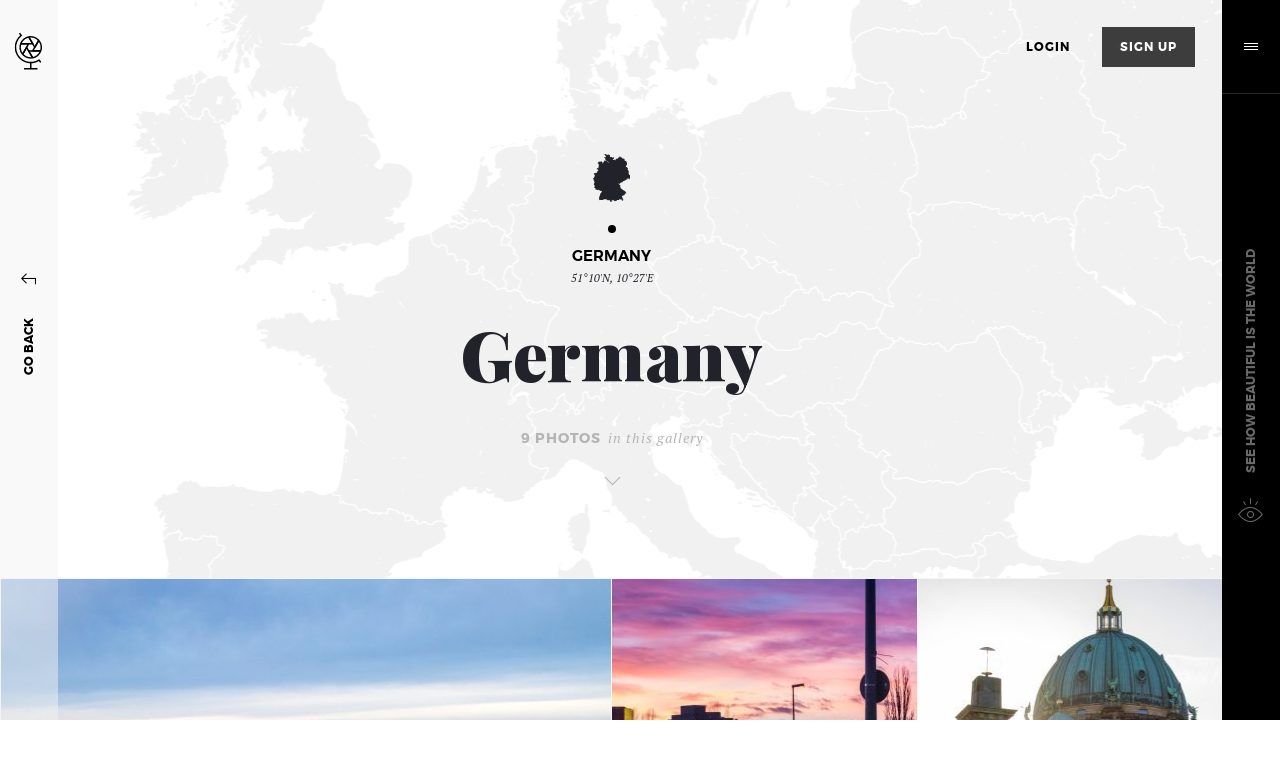

--- FILE ---
content_type: text/html; charset=utf-8
request_url: https://photler.com/gallery/germany/germany
body_size: 32374
content:
<!doctype html>
<!--[if lt IE 7 ]><html class="ie ie6 no-js" lang="en"> <![endif]-->
<!--[if IE 7 ]><html class="ie ie7 no-js" lang="en"> <![endif]-->
<!--[if IE 8 ]><html class="ie ie8 no-js" lang="en"> <![endif]-->
<!--[if IE 9 ]><html class="ie ie9 no-js" lang="en"> <![endif]-->
<!--[if gt IE 9]><!--><html class="no-js" lang="en"><!--<![endif]--><!--
           __          __  __
    ____  / /_  ____  / /_/ /__  ______________  ____ ___
   / __ \/ __ \/ __ \/ __/ / _ \/ ___/ ___/ __ \/ __ `__ \
  / /_/ / / / / /_/ / /_/ /  __/ /  / /__/ /_/ / / / / / /
 / .___/_/ /_/\____/\__/_/\___/_(_) \___/\____/_/ /_/ /_/
/_/

--><head>
	<meta charset="utf-8">
	<meta http-equiv="X-UA-Compatible" content="IE=edge">
	<title>Photos from Germany - Photler.com</title>
	<meta name="keywords" content="Photler.com" >
	<meta name="description" content="Photler.com">
		<meta name="HandheldFriendly" content="True">
	<meta name="MobileOptimized" content="320">
	<meta name="viewport" content="width=device-width, initial-scale=1">
	<meta name="format-detection" content="telephone=no">
	<link rel="shortcut icon" href="https://photler.com/web/portal/images/touch/apple-touch-icon-57x57.png?48">
	<link rel="apple-touch-icon" sizes="57x57" href="https://photler.com/web/portal/images/touch/apple-touch-icon-57x57.png?48">
	<meta name="theme-color" content="#ffffff">

	<style>
		.Home02 .Home02Section01 h1 {
			font-family: 'Playfair Display', serif;
			font-weight: 900;
			line-height: 1.2;
			text-align: center;
			margin-bottom: 50px;
			margin-top: 70px;
			position: relative;
			z-index: 10;
			display: block;
			width: 100%;
			font-size: 62px;
			color: #01c964;
		}

		.Home02 .Home02Section01 h2 {
			font-family: 'montserratsemi_bold';
			font-size: 20px;
			line-height: 30px;
			color: black;
			text-align: center;
			letter-spacing: 1px;
			text-transform: uppercase;
			max-width: 680px;
			margin: 0 auto 50px auto;
			position: relative;
			z-index: 10;
		}

		.Home02 .Home02Section01 {
			background-color: #E8E8E8;
		}

		.filter-shadow .iPad,
		.filter-shadow .camera,
		.filter-shadow .map,
		.filter-shadow .compass,
		.filter-shadow .fern,
		.filter-shadow .instaphoto {
					filter: "progid:DXImageTransform.Microsoft.Dropshadow(OffX=15, OffY=15, Color='#444')";
			-webkit-filter: drop-shadow(15px 15px 15px rgba(0,0,0,0.4));
			filter: drop-shadow(15px 15px 15px rgba(0,0,0,0.4));
		}

		@media only screen and (min-width: 1400px) {
			.Home02 .Home02Section01 h1 {
				font-size: 74px;
			}
		}

	</style>

	<link href='//fonts.googleapis.com/css?family=PT+Serif:400,400italic,700,700italic%7CPlayfair+Display:400,400italic,700,900italic,700italic,900&subset=latin,cyrillic,cyrillic-ext,latin-ext' rel='stylesheet' type='text/css'>
	<link rel="stylesheet" href="/web/portal/css/style.css?48">

		<script type="text/javascript">
		window.heap=window.heap||[],heap.load=function(e,t){window.heap.appid=e,window.heap.config=t=t||{};var r=t.forceSSL||"https:"===document.location.protocol,a=document.createElement("script");a.type="text/javascript",a.async=!0,a.src=(r?"https:":"http:")+"//cdn.heapanalytics.com/js/heap-"+e+".js";var n=document.getElementsByTagName("script")[0];n.parentNode.insertBefore(a,n);for(var o=function(e){return function(){heap.push([e].concat(Array.prototype.slice.call(arguments,0)))}},p=["addEventProperties","addUserProperties","clearEventProperties","identify","removeEventProperty","setEventProperties","track","unsetEventProperty"],c=0;c<p.length;c++)heap[p[c]]=o(p[c])};
		heap.load("786324210");
	</script>
	
	<script>
		var locations = [["https:\/\/photler.com\/web\/uploads\/0c\/poland_poland_13376254651521934745-985e6.jpg","Poland","https:\/\/photler.com\/gallery\/poland\/","52.2393593799","21.0160458828","52&deg;14&#39;N, 21&deg;1&#39;E","29","https:\/\/photler.com\/gallery\/423\/poland","Piotr Kulczycki"],["https:\/\/photler.com\/web\/uploads\/c2\/akureyri_akureyri_13376254661698691405-086c3.jpg","North Iceland","https:\/\/photler.com\/gallery\/iceland\/north-iceland","65.6867220000","-18.1412500000","65&deg;41&#39;N, 18&deg;8&#39;W","21","https:\/\/photler.com\/gallery\/348\/north-iceland","Piotr Kulczycki"],["https:\/\/photler.com\/web\/uploads\/d4\/reykjanes-peninsula_reykjanes-peninsula_1337625466168056830-25d40.jpg","Reykjanes Peninsula","https:\/\/photler.com\/gallery\/iceland\/reykjanes-peninsula","63.8086040000","-22.6944440000","63&deg;49&#39;N, 22&deg;42&#39;W","24","https:\/\/photler.com\/gallery\/348\/reykjanes-peninsula","Piotr Kulczycki"],["https:\/\/photler.com\/web\/uploads\/07\/golden-circle_golden-circle_1337625466054088966-c1858.jpg","South Iceland","https:\/\/photler.com\/gallery\/iceland\/south-iceland","64.1382780000","-20.4603790000","64&deg;8&#39;N, 20&deg;28&#39;W","59","https:\/\/photler.com\/gallery\/348\/south-iceland","Piotr Kulczycki"],["https:\/\/photler.com\/web\/uploads\/6a\/volcano-iceland_volcano-iceland_13376254681041643002-5de12.jpg","Eyjafjallaj\u00f6kull","https:\/\/photler.com\/gallery\/iceland\/eyjafjallajokull","63.9567800000","-18.8371490000","63&deg;57&#39;N, 18&deg;50&#39;W","16","https:\/\/photler.com\/gallery\/348\/eyjafjallajokull","Piotr Kulczycki"],["https:\/\/photler.com\/web\/uploads\/16\/iceland-from-the-air_iceland-from-the-air_133762546809167063-11f79.jpg","Reykjavik","https:\/\/photler.com\/gallery\/iceland\/reykjavik","64.1296809000","-21.9366029000","64&deg;8&#39;N, 21&deg;56&#39;W","36","https:\/\/photler.com\/gallery\/348\/reykjavik","Piotr Kulczycki"],["https:\/\/photler.com\/web\/uploads\/b1\/chernobyl_chernobyl_13376254693325229666-120f7.jpg","Chernobyl","https:\/\/photler.com\/gallery\/ukraine\/chernobyl","50.4501000000","30.5234000000","50&deg;27&#39;N, 30&deg;31&#39;E","34","https:\/\/photler.com\/gallery\/479\/chernobyl","Piotr Kulczycki"],["https:\/\/photler.com\/web\/uploads\/cc\/ukraine_ukraine_1337625473627969471-c23e9.jpg","Lviv","https:\/\/photler.com\/gallery\/ukraine\/lviv","49.8326890000","24.0122360000","49&deg;50&#39;N, 24&deg;1&#39;E","21","https:\/\/photler.com\/gallery\/479\/lviv","Piotr Kulczycki"],["https:\/\/photler.com\/web\/uploads\/cc\/ukraine_ukraine_133762547303048527-7856b.jpg","Kiev","https:\/\/photler.com\/gallery\/ukraine\/kiev","50.4020360000","30.5326910000","50&deg;24&#39;N, 30&deg;32&#39;E","18","https:\/\/photler.com\/gallery\/479\/kiev","Piotr Kulczycki"],["https:\/\/photler.com\/web\/uploads\/40\/india_india_13376254702894521903-d59de.jpg","India","https:\/\/photler.com\/gallery\/india\/","28.7040592000","77.1024902000","28&deg;42&#39;N, 77&deg;6&#39;E","37","https:\/\/photler.com\/gallery\/349\/india","Piotr Kulczycki"],["https:\/\/photler.com\/web\/uploads\/53\/cuba_cuba_1337625470324342832-b18a9.jpg","Cuba","https:\/\/photler.com\/gallery\/cuba\/","23.1168000000","-82.3885570000","23&deg;7&#39;N, 82&deg;23&#39;W","53","https:\/\/photler.com\/gallery\/303\/cuba","Piotr Kulczycki"],["https:\/\/photler.com\/web\/uploads\/09\/mexico-2012_mexico-2012_1337625470045334435-0fd97.jpg","Mexico City","https:\/\/photler.com\/gallery\/mexico\/mexico-city","19.4326080000","-99.1332080000","19&deg;26&#39;N, 99&deg;8&#39;W","40","https:\/\/photler.com\/gallery\/390\/mexico-city","Piotr Kulczycki"],["https:\/\/photler.com\/web\/uploads\/bc\/new-zealand_new-zealand_13376254711591272760-72907.jpg","New Zealand","https:\/\/photler.com\/gallery\/new-zealand\/","-41.2864600000","174.7762360000","41&deg;17&#39;S, 174&deg;47&#39;E","53","https:\/\/photler.com\/gallery\/405\/new-zealand","Piotr Kulczycki"],["https:\/\/photler.com\/web\/uploads\/d4\/italy_italy_1337625471373636365-90a37.jpg","Verona","https:\/\/photler.com\/gallery\/italy\/verona","45.4277660000","10.9925310000","45&deg;26&#39;N, 10&deg;60&#39;E","4","https:\/\/photler.com\/gallery\/356\/verona","Piotr Kulczycki"],["https:\/\/photler.com\/web\/uploads\/e9\/rome_rome_1337625501291138664-7af9a.jpg","Rome","https:\/\/photler.com\/gallery\/italy\/rome","41.9100710000","12.5359980000","41&deg;55&#39;N, 12&deg;32&#39;E","8","https:\/\/photler.com\/gallery\/356\/rome","Piotr Kulczycki"],["https:\/\/photler.com\/web\/uploads\/a5\/italy_italy_1337625472252452453-492a1.jpg","Florence","https:\/\/photler.com\/gallery\/italy\/florence","43.7799580000","11.2425640000","43&deg;47&#39;N, 11&deg;15&#39;E","7","https:\/\/photler.com\/gallery\/356\/florence","Piotr Kulczycki"],["https:\/\/photler.com\/web\/uploads\/a5\/italy_italy_1337625472252452453-492a1.jpg","Milan","https:\/\/photler.com\/gallery\/italy\/milan","43.7799580000","11.2425640000","43&deg;47&#39;N, 11&deg;15&#39;E","9","https:\/\/photler.com\/gallery\/356\/milan","Piotr Kulczycki"],["https:\/\/photler.com\/web\/uploads\/a5\/italy_italy_1337625472252452453-492a1.jpg","Venice","https:\/\/photler.com\/gallery\/italy\/venice","43.7799580000","11.2425640000","43&deg;47&#39;N, 11&deg;15&#39;E","5","https:\/\/photler.com\/gallery\/356\/venice","Piotr Kulczycki"],["https:\/\/photler.com\/web\/uploads\/0c\/jordan_jordan_1337625472229909171-e785e.jpg","Petra","https:\/\/photler.com\/gallery\/jordan\/petra","31.9565780000","35.9456950000","31&deg;57&#39;N, 35&deg;57&#39;E","22","https:\/\/photler.com\/gallery\/360\/petra","Piotr Kulczycki"],["https:\/\/photler.com\/web\/uploads\/6c\/israel_israel_1337625472181074025-9d08f.jpg","Israel","https:\/\/photler.com\/gallery\/israel\/","31.7683180000","35.2137110000","31&deg;46&#39;N, 35&deg;13&#39;E","40","https:\/\/photler.com\/gallery\/355\/israel","Piotr Kulczycki"],["https:\/\/photler.com\/web\/uploads\/bf\/st-petersburg_st-petersburg_1337625473059224604-dd6d0.jpg","Russia","https:\/\/photler.com\/gallery\/russia\/","59.9174460000","30.3250580000","59&deg;55&#39;N, 30&deg;20&#39;E","22","https:\/\/photler.com\/gallery\/429\/russia","Piotr Kulczycki"],["https:\/\/photler.com\/web\/uploads\/40\/xian_xian_1337625474227204317-df2ff.jpg","Cities in China","https:\/\/photler.com\/gallery\/china\/cities-in-china","34.2593800000","108.9672090000","34&deg;16&#39;N, 108&deg;58&#39;E","45","https:\/\/photler.com\/gallery\/46\/cities-in-china","Piotr Kulczycki"],["https:\/\/photler.com\/web\/uploads\/f3\/beijing_beijing_13376254865129831457-367d2.jpg","Beijing","https:\/\/photler.com\/gallery\/china\/beijing","39.9388840000","116.3974590000","39&deg;56&#39;N, 116&deg;24&#39;E","36","https:\/\/photler.com\/gallery\/46\/beijing","Piotr Kulczycki"],["https:\/\/photler.com\/web\/uploads\/07\/malaysia_malaysia_1337625475229411733-d5752.jpg","Kuala Lumpur","https:\/\/photler.com\/gallery\/malaysia\/kuala-lumpur","3.1390030000","101.6868560000","3&deg;8&#39;N, 101&deg;41&#39;E","23","https:\/\/photler.com\/gallery\/381\/kuala-lumpur","Piotr Kulczycki"],["https:\/\/photler.com\/web\/uploads\/06\/malaysia_malaysia_13376254764086307981-eafd9.jpg","Malacca","https:\/\/photler.com\/gallery\/malaysia\/malacca","2.2733340000","102.2819350000","2&deg;16&#39;N, 102&deg;17&#39;E","11","https:\/\/photler.com\/gallery\/381\/malacca","Piotr Kulczycki"],["https:\/\/photler.com\/web\/uploads\/0f\/singapore_singapore_13376254772367058776-8cdc9.jpg","Singapore","https:\/\/photler.com\/gallery\/singapore\/","1.2894370000","103.8499800000","1&deg;17&#39;N, 103&deg;51&#39;E","16","https:\/\/photler.com\/gallery\/446\/singapore","Piotr Kulczycki"],["https:\/\/photler.com\/web\/uploads\/b8\/vietnam_vietnam_1337625478593137985-c8335.jpg","Hanoi","https:\/\/photler.com\/gallery\/vietnam\/hanoi","21.0226970000","105.8369640000","21&deg;1&#39;N, 105&deg;50&#39;E","24","https:\/\/photler.com\/gallery\/488\/hanoi","Piotr Kulczycki"],["https:\/\/photler.com\/web\/uploads\/50\/vietnam_vietnam_13376254803781552093-ab8de.jpg","Ha Long Bay","https:\/\/photler.com\/gallery\/vietnam\/ha-long-bay","20.8399800000","107.1486280000","20&deg;50&#39;N, 107&deg;9&#39;E","13","https:\/\/photler.com\/gallery\/488\/ha-long-bay","Piotr Kulczycki"],["https:\/\/photler.com\/web\/uploads\/e4\/vietnam_ho-chi-minh_1371253456168965116-30fd2.jpg","Ho Chi Minh","https:\/\/photler.com\/gallery\/vietnam\/ho-chi-minh","10.7684510000","106.6943630000","10&deg;46&#39;N, 106&deg;42&#39;E","30","https:\/\/photler.com\/gallery\/488\/ho-chi-minh","Piotr Kulczycki"],["https:\/\/photler.com\/web\/uploads\/ef\/bangkok_bangkok_13376254811327784104-170b6.jpg","Thailand","https:\/\/photler.com\/gallery\/thailand\/","13.7563309000","100.5017651000","13&deg;45&#39;N, 100&deg;30&#39;E","20","https:\/\/photler.com\/gallery\/467\/thailand","Piotr Kulczycki"],["https:\/\/photler.com\/web\/uploads\/32\/luxembourg_luxembourg_133762548208339556-e6eaf.jpg","Luxembourg","https:\/\/photler.com\/gallery\/luxembourg\/","49.6116210000","6.1319350000","49&deg;37&#39;N, 6&deg;8&#39;E","14","https:\/\/photler.com\/gallery\/376\/luxembourg","Piotr Kulczycki"],["https:\/\/photler.com\/web\/uploads\/9b\/malta_malta_1337625482061567897-491ca.jpg","Malta","https:\/\/photler.com\/gallery\/malta\/","35.8977900000","14.5141060000","35&deg;54&#39;N, 14&deg;31&#39;E","37","https:\/\/photler.com\/gallery\/384\/malta","Piotr Kulczycki"],["https:\/\/photler.com\/web\/uploads\/5e\/switzerland_switzerland_1337625483855422598-d25ab.jpg","Switzerland","https:\/\/photler.com\/gallery\/switzerland\/","46.9479220000","7.4446090000","46&deg;57&#39;N, 7&deg;27&#39;E","16","https:\/\/photler.com\/gallery\/462\/switzerland","Piotr Kulczycki"],["https:\/\/photler.com\/web\/uploads\/5c\/greenland_greenland_1337625484060077914-39115.jpg","Kulusuk","https:\/\/photler.com\/gallery\/greenland\/kulusuk","65.5633060000","-37.1860190000","65&deg;34&#39;N, 37&deg;11&#39;W","40","https:\/\/photler.com\/gallery\/333\/kulusuk","Piotr Kulczycki"],["https:\/\/photler.com\/web\/uploads\/cc\/helsinki_helsinki_133762548588236705-f4964.jpg","Helsinki","https:\/\/photler.com\/gallery\/finland\/helsinki","60.1665860000","24.9435550000","60&deg;10&#39;N, 24&deg;57&#39;E","2","https:\/\/photler.com\/gallery\/321\/helsinki","Piotr Kulczycki"],["https:\/\/photler.com\/web\/uploads\/0d\/lithuania_lithuania_1337625485026993334-532b9.jpg","Vilnius","https:\/\/photler.com\/gallery\/lithuania\/vilnius","54.6871555000","25.2796514000","54&deg;41&#39;N, 25&deg;17&#39;E","11","https:\/\/photler.com\/gallery\/375\/vilnius","Piotr Kulczycki"],["https:\/\/photler.com\/web\/uploads\/9e\/lithuania_lithuania_14476691061864637113-0f86e.jpg","Lithuania","https:\/\/photler.com\/gallery\/lithuania\/","54.6871555000","25.2796514000","54&deg;41&#39;N, 25&deg;17&#39;E","41","https:\/\/photler.com\/gallery\/375\/lithuania","Piotr Kulczycki"],["https:\/\/photler.com\/web\/uploads\/f6\/riga_riga_13376254851537773948-772e3.jpg","Riga","https:\/\/photler.com\/gallery\/latvia\/riga","56.9462030000","24.1042870000","56&deg;57&#39;N, 24&deg;6&#39;E","20","https:\/\/photler.com\/gallery\/369\/riga","Piotr Kulczycki"],["https:\/\/photler.com\/web\/uploads\/68\/tallinn_tallinn_13376254857583424-ccdc6.jpg","Tallinn","https:\/\/photler.com\/gallery\/estonia\/tallinn","59.4426900000","24.7531970000","59&deg;27&#39;N, 24&deg;45&#39;E","14","https:\/\/photler.com\/gallery\/316\/tallinn","Piotr Kulczycki"],["https:\/\/photler.com\/web\/uploads\/62\/oslo_oslo_1337625486091683780-75ca7.jpg","Oslo","https:\/\/photler.com\/gallery\/norway\/oslo","59.9138688000","10.7522454000","59&deg;55&#39;N, 10&deg;45&#39;E","17","https:\/\/photler.com\/gallery\/412\/oslo","Piotr Kulczycki"],["https:\/\/photler.com\/web\/uploads\/40\/bucharest_bucharest_1337625486566171942-4b7b2.jpg","Bucharest ","https:\/\/photler.com\/gallery\/romania\/bucharest","44.4377110000","26.0973670000","44&deg;26&#39;N, 26&deg;6&#39;E","3","https:\/\/photler.com\/gallery\/428\/bucharest","Piotr Kulczycki"],["https:\/\/photler.com\/web\/uploads\/15\/sofia_sofia_1337625486015052201-33d20.jpg","Sofia","https:\/\/photler.com\/gallery\/bulgaria\/sofia","42.6964920000","23.3260110000","42&deg;42&#39;N, 23&deg;20&#39;E","7","https:\/\/photler.com\/gallery\/35\/sofia","Piotr Kulczycki"],["https:\/\/photler.com\/web\/uploads\/4f\/lisbon_lisbon_13376254871777253003-fa281.jpg","Lisbon","https:\/\/photler.com\/gallery\/palestine\/lisbon","31.9521620000","35.2331540000","31&deg;57&#39;N, 35&deg;14&#39;E","27","https:\/\/photler.com\/gallery\/416\/lisbon","Piotr Kulczycki"],["https:\/\/dummyimage.com\/145x143\/000\/f3f3f3.png&text=cannot+load+source+img","Spain","https:\/\/photler.com\/gallery\/spain\/","40.4378270000","-3.6795370000","40&deg;26&#39;N, 3&deg;41&#39;W","28","https:\/\/photler.com\/gallery\/455\/spain","Piotr Kulczycki"],["https:\/\/photler.com\/web\/uploads\/f4\/berlin_berlin_1337625500068452695-d68dc.jpg","Berlin","https:\/\/photler.com\/gallery\/germany\/berlin","52.5200066000","13.4049540000","52&deg;31&#39;N, 13&deg;24&#39;E","40","https:\/\/photler.com\/gallery\/329\/berlin","Piotr Kulczycki"],["https:\/\/photler.com\/web\/uploads\/db\/germany_germany_1337625489339503289-11152.jpg","Frankfurt am Main","https:\/\/photler.com\/gallery\/germany\/frankfurt-am-main","50.1212120000","8.6365640000","50&deg;7&#39;N, 8&deg;38&#39;E","9","https:\/\/photler.com\/gallery\/329\/frankfurt-am-main","Piotr Kulczycki"],["https:\/\/photler.com\/web\/uploads\/86\/germany_leipzig_13532815251336419065-74339.jpg","Dresden","https:\/\/photler.com\/gallery\/germany\/dresden","51.0504088000","13.7372621000","51&deg;3&#39;N, 13&deg;44&#39;E","20","https:\/\/photler.com\/gallery\/329\/dresden","Piotr Kulczycki"],["https:\/\/photler.com\/web\/uploads\/0d\/germany_lower-saxony_1417265860137347631-6b090.jpg","Lower Saxony","https:\/\/photler.com\/gallery\/germany\/lower-saxony","52.3796660000","9.7614720000","52&deg;23&#39;N, 9&deg;46&#39;E","22","https:\/\/photler.com\/gallery\/329\/lower-saxony","Piotr Kulczycki"],["https:\/\/photler.com\/web\/uploads\/f5\/germany_wolfsburg_1433713761134752376-01a99.jpg","Wolfsburg","https:\/\/photler.com\/gallery\/germany\/wolfsburg","52.4226503000","10.7865461000","52&deg;25&#39;N, 10&deg;47&#39;E","29","https:\/\/photler.com\/gallery\/329\/wolfsburg","Piotr Kulczycki"],["https:\/\/photler.com\/web\/uploads\/6c\/oxford_oxford_1337625507123889583-bf792.jpg","Great Britain","https:\/\/photler.com\/gallery\/united-kingdom\/great-britain","53.8260000000","-2.4220000000","53&deg;50&#39;N, 2&deg;25&#39;W","38","https:\/\/photler.com\/gallery\/481\/great-britain","Piotr Kulczycki"],["https:\/\/photler.com\/web\/uploads\/c9\/united-kingdom_edinburgh-glasgow_14337104181581356157-e54f8.jpg","Scotland","https:\/\/photler.com\/gallery\/united-kingdom\/scotland","55.9532520000","-3.1882670000","55&deg;57&#39;N, 3&deg;11&#39;W","38","https:\/\/photler.com\/gallery\/481\/scotland","Piotr Kulczycki"],["https:\/\/photler.com\/web\/uploads\/29\/united-kingdom_cambridge_145647820323698240-d382b.jpg","Cambridge","https:\/\/photler.com\/gallery\/united-kingdom\/cambridge","52.2053370000","0.1218170000","52&deg;12&#39;N, 0&deg;7&#39;E","19","https:\/\/photler.com\/gallery\/481\/cambridge","Piotr Kulczycki"],["https:\/\/photler.com\/web\/uploads\/2c\/tunisia_tunisia_1337625494528243156-800d2.jpg","Tunisia","https:\/\/photler.com\/gallery\/tunisia\/","36.8188100000","10.1659600000","36&deg;49&#39;N, 10&deg;10&#39;E","35","https:\/\/photler.com\/gallery\/473\/tunisia","Piotr Kulczycki"],["https:\/\/photler.com\/web\/uploads\/2c\/czech-republic_prague-2014_1433712395285948907-58519.jpg","Prague","https:\/\/photler.com\/gallery\/czech-republic\/prague","50.0755381000","14.4378005000","50&deg;5&#39;N, 14&deg;26&#39;E","44","https:\/\/photler.com\/gallery\/306\/prague","Piotr Kulczycki"],["https:\/\/photler.com\/web\/uploads\/e3\/paris_paris_13376255011688985246-51645.jpg","Paris","https:\/\/photler.com\/gallery\/france\/paris","48.8566140000","2.3522220000","48&deg;51&#39;N, 2&deg;21&#39;E","6","https:\/\/photler.com\/gallery\/322\/paris","Piotr Kulczycki"],["https:\/\/photler.com\/web\/uploads\/ee\/ireland_dublin-2013_139089562717618261-b2b30.jpg","Dublin","https:\/\/photler.com\/gallery\/ireland\/dublin","53.3441040000","-6.2674940000","53&deg;21&#39;N, 6&deg;16&#39;W","35","https:\/\/photler.com\/gallery\/353\/dublin","Piotr Kulczycki"],["https:\/\/photler.com\/web\/uploads\/73\/alaska_alaska_13376255104539583395-96cc4.jpg","Alaska","https:\/\/photler.com\/gallery\/united-states\/alaska","61.3025010000","-158.7696250000","61&deg;18&#39;N, 158&deg;46&#39;W","7","https:\/\/photler.com\/gallery\/482\/alaska","Piotr Kulczycki"],["https:\/\/photler.com\/web\/uploads\/50\/egypt_cairo_13426588542635633759-8ac4a.jpg","Cairo","https:\/\/photler.com\/gallery\/egypt\/cairo","30.0444200000","31.2357120000","30&deg;3&#39;N, 31&deg;14&#39;E","45","https:\/\/photler.com\/gallery\/312\/cairo","Piotr Kulczycki"],["https:\/\/photler.com\/web\/uploads\/67\/macau_macau_13502344631642961948-309ec.jpg","Macau","https:\/\/photler.com\/gallery\/macau\/","22.1667000000","113.5500000000","22&deg;10&#39;N, 113&deg;33&#39;E","16","https:\/\/photler.com\/gallery\/377\/macau","Piotr Kulczycki"],["https:\/\/photler.com\/web\/uploads\/a3\/hong-kong_hong-kong_13484399441477834669-32b21.jpg","Hong Kong","https:\/\/photler.com\/gallery\/hong-kong\/","22.3000000000","114.1667000000","22&deg;18&#39;N, 114&deg;10&#39;E","41","https:\/\/photler.com\/gallery\/346\/hong-kong","Piotr Kulczycki"],["https:\/\/photler.com\/web\/uploads\/d9\/taiwan_taiwan_13484441634119179883-aafc6.jpg","Taiwan","https:\/\/photler.com\/gallery\/taiwan\/","25.0333000000","121.5333000000","25&deg;2&#39;N, 121&deg;32&#39;E","44","https:\/\/photler.com\/gallery\/464\/taiwan","Piotr Kulczycki"],["https:\/\/photler.com\/web\/uploads\/e7\/qatar_qatar_13582958751259928995-4987f.jpg","Qatar","https:\/\/photler.com\/gallery\/qatar\/","25.2802820000","51.5224760000","25&deg;17&#39;N, 51&deg;31&#39;E","24","https:\/\/photler.com\/gallery\/426\/qatar","Piotr Kulczycki"],["https:\/\/photler.com\/web\/uploads\/94\/georgia_georgia_13584708471661465569-c68ce.jpg","Georgia","https:\/\/photler.com\/gallery\/georgia\/","41.7099810000","44.7929980000","41&deg;43&#39;N, 44&deg;48&#39;E","19","https:\/\/photler.com\/gallery\/328\/georgia","Piotr Kulczycki"],["https:\/\/photler.com\/web\/uploads\/8c\/nepal_kathmandu_13604342872791384577-a1222.jpg","Kathmandu","https:\/\/photler.com\/gallery\/nepal\/kathmandu","27.7089600000","85.3261330000","27&deg;43&#39;N, 85&deg;20&#39;E","38","https:\/\/photler.com\/gallery\/402\/kathmandu","Piotr Kulczycki"],["https:\/\/photler.com\/web\/uploads\/b6\/nepal_bhaktapur_1360497123318795817-ad47a.jpg","Bhaktapur","https:\/\/photler.com\/gallery\/nepal\/bhaktapur","27.6776960000","85.4241170000","27&deg;41&#39;N, 85&deg;25&#39;E","43","https:\/\/photler.com\/gallery\/402\/bhaktapur","Piotr Kulczycki"],["https:\/\/photler.com\/web\/uploads\/d2\/nepal_pokhara_13604958912186561455-16968.jpg","Pokhara","https:\/\/photler.com\/gallery\/nepal\/pokhara","28.2152780000","83.9842450000","28&deg;13&#39;N, 83&deg;59&#39;E","44","https:\/\/photler.com\/gallery\/402\/pokhara","Piotr Kulczycki"],["https:\/\/photler.com\/web\/uploads\/93\/cambodia_phnom-penh_13712879931443855988-9bb80.jpg","Phnom Penh","https:\/\/photler.com\/gallery\/cambodia\/phnom-penh","11.5793640000","104.8787380000","11&deg;35&#39;N, 104&deg;53&#39;E","29","https:\/\/photler.com\/gallery\/38\/phnom-penh","Piotr Kulczycki"],["https:\/\/photler.com\/web\/uploads\/7c\/cambodia_sieam-reap_1371288532050941872-e737f.jpg","Siem Reap","https:\/\/photler.com\/gallery\/cambodia\/siem-reap","13.3686130000","103.8492110000","13&deg;22&#39;N, 103&deg;51&#39;E","29","https:\/\/photler.com\/gallery\/38\/siem-reap","Piotr Kulczycki"],["https:\/\/photler.com\/web\/uploads\/47\/argentina_argentina_1380231601764572898-5bc36.jpg","Iguazu Falls","https:\/\/photler.com\/gallery\/argentina\/iguazu-falls","-25.6952590000","-54.4366660000","25&deg;42&#39;S, 54&deg;26&#39;W","21","https:\/\/photler.com\/gallery\/11\/iguazu-falls","Piotr Kulczycki"],["https:\/\/photler.com\/web\/uploads\/08\/brazil_rio-de-janeiro_13802631932370676935-e1f76.jpg","Rio de Janeiro","https:\/\/photler.com\/gallery\/brazil\/rio-de-janeiro","-22.9156910000","-43.4497030000","22&deg;55&#39;S, 43&deg;27&#39;W","32","https:\/\/photler.com\/gallery\/32\/rio-de-janeiro","Piotr Kulczycki"],["https:\/\/photler.com\/web\/uploads\/01\/brazil_sao-paulo_13802332571195135003-4af8f.jpg","Sao Paulo","https:\/\/photler.com\/gallery\/brazil\/sao-paulo","-23.6824120000","-46.5952990000","23&deg;41&#39;S, 46&deg;36&#39;W","12","https:\/\/photler.com\/gallery\/32\/sao-paulo","Piotr Kulczycki"],["https:\/\/photler.com\/web\/uploads\/08\/armenia_armenia_13908969023164422103-014cf.jpg","Armenia","https:\/\/photler.com\/gallery\/armenia\/","40.1668550000","44.5147710000","40&deg;10&#39;N, 44&deg;31&#39;E","44","https:\/\/photler.com\/gallery\/12\/armenia","Piotr Kulczycki"],["https:\/\/photler.com\/web\/uploads\/84\/sri-lanka_central-province_1390897281620112897-32a43.jpg","Central Province","https:\/\/photler.com\/gallery\/sri-lanka\/central-province","7.3738360000","80.7249870000","7&deg;22&#39;N, 80&deg;43&#39;E","46","https:\/\/photler.com\/gallery\/456\/central-province","Piotr Kulczycki"],["https:\/\/photler.com\/web\/uploads\/e8\/sri-lanka_west-coast_1390898033423856326-fed59.jpg","West Coast","https:\/\/photler.com\/gallery\/sri-lanka\/west-coast","6.9669670000","79.7312680000","6&deg;58&#39;N, 79&deg;44&#39;E","33","https:\/\/photler.com\/gallery\/456\/west-coast","Piotr Kulczycki"],["https:\/\/photler.com\/web\/uploads\/75\/united-arab-emirates_dubai_139089635216294749-588db.jpg","Dubai","https:\/\/photler.com\/gallery\/united-arab-emirates\/dubai","24.4666670000","54.3666670000","24&deg;28&#39;N, 54&deg;22&#39;E","47","https:\/\/photler.com\/gallery\/480\/dubai","Piotr Kulczycki"],["https:\/\/photler.com\/web\/uploads\/1b\/united-arab-emirates_abu-dhabi_14487578402465544767-80dbc.jpg","Abu Dhabi","https:\/\/photler.com\/gallery\/united-arab-emirates\/abu-dhabi","24.2991738000","54.6972774000","24&deg;18&#39;N, 54&deg;42&#39;E","28","https:\/\/photler.com\/gallery\/480\/abu-dhabi","Piotr Kulczycki"],["https:\/\/photler.com\/web\/uploads\/23\/myanmar_myanmar_14029002882887489413-9eb14.jpg","Yangon","https:\/\/photler.com\/gallery\/myanmar\/yangon","16.9038210000","96.1695100000","16&deg;54&#39;N, 96&deg;10&#39;E","29","https:\/\/photler.com\/gallery\/399\/yangon","Piotr Kulczycki"],["https:\/\/photler.com\/web\/uploads\/c1\/myanmar_inle-lake_1402901032879963734-aad32.jpg","Inle Lake","https:\/\/photler.com\/gallery\/myanmar\/inle-lake","20.5326850000","96.9061090000","20&deg;32&#39;N, 96&deg;54&#39;E","26","https:\/\/photler.com\/gallery\/399\/inle-lake","Piotr Kulczycki"],["https:\/\/photler.com\/web\/uploads\/37\/myanmar_mandalay_1402901707196191923-b01a9.jpg","Mandalay","https:\/\/photler.com\/gallery\/myanmar\/mandalay","21.9403600000","96.0758240000","21&deg;56&#39;N, 96&deg;5&#39;E","28","https:\/\/photler.com\/gallery\/399\/mandalay","Piotr Kulczycki"],["https:\/\/photler.com\/web\/uploads\/de\/myanmar_bagan_1402902247358492587-024b1.jpg","Bagan","https:\/\/photler.com\/gallery\/myanmar\/bagan","21.1722070000","94.8588650000","21&deg;10&#39;N, 94&deg;52&#39;E","18","https:\/\/photler.com\/gallery\/399\/bagan","Piotr Kulczycki"],["https:\/\/photler.com\/web\/uploads\/b5\/senegal_serbia_14102434361490963439-1927d.jpg","Belgrade","https:\/\/photler.com\/gallery\/serbia\/belgrade","44.7623366748","20.4462432861","44&deg;46&#39;N, 20&deg;27&#39;E","21","https:\/\/photler.com\/gallery\/443\/belgrade","Piotr Kulczycki"],["https:\/\/photler.com\/web\/uploads\/9e\/monaco_montenegro_14102443742211156857-19e66.jpg","Montenegro","https:\/\/photler.com\/gallery\/montenegro\/","42.7044220000","19.2558790000","42&deg;42&#39;N, 19&deg;15&#39;E","34","https:\/\/photler.com\/gallery\/395\/montenegro","Piotr Kulczycki"],["https:\/\/photler.com\/web\/uploads\/30\/macedonia_skopje_1410244012123416516-572a4.jpg","Skopje","https:\/\/photler.com\/gallery\/macedonia\/skopje","42.0038120000","21.4522460000","42&deg;0&#39;N, 21&deg;27&#39;E","31","https:\/\/photler.com\/gallery\/378\/skopje","Piotr Kulczycki"],["https:\/\/photler.com\/web\/uploads\/c0\/albania_albania_14102449871762045606-51a3c.jpg","Albania","https:\/\/photler.com\/gallery\/albania\/","41.3260000000","19.8160000000","41&deg;20&#39;N, 19&deg;49&#39;E","24","https:\/\/photler.com\/gallery\/3\/albania","Piotr Kulczycki"],["https:\/\/photler.com\/web\/uploads\/2f\/kazakhstan_pristina_14102530332213684728-23a69.jpg","Pristina","https:\/\/photler.com\/gallery\/kosovo\/pristina","42.5578052000","19.7809767000","42&deg;33&#39;N, 19&deg;47&#39;E","14","https:\/\/photler.com\/gallery\/552\/pristina","Piotr Kulczycki"],["https:\/\/photler.com\/web\/uploads\/6b\/kuwait_kuwait_14262340152685784169-0fd3c.jpg","Kuwait","https:\/\/photler.com\/gallery\/kuwait\/","29.3760650000","47.9818850000","29&deg;23&#39;N, 47&deg;59&#39;E","33","https:\/\/photler.com\/gallery\/366\/kuwait","Piotr Kulczycki"],["https:\/\/photler.com\/web\/uploads\/9e\/oman_oman_1426234374181295617-0ff4d.jpg","Muscat","https:\/\/photler.com\/gallery\/oman\/muscat","23.5833450000","58.4236660000","23&deg;35&#39;N, 58&deg;25&#39;E","26","https:\/\/photler.com\/gallery\/413\/muscat","Piotr Kulczycki"],["https:\/\/photler.com\/web\/uploads\/3b\/oman_oman_14262344672326997213-d0c9b.jpg","Wahiba Sands","https:\/\/photler.com\/gallery\/oman\/wahiba-sands","21.4938500000","58.2891770000","21&deg;30&#39;N, 58&deg;17&#39;E","22","https:\/\/photler.com\/gallery\/413\/wahiba-sands","Piotr Kulczycki"],["https:\/\/photler.com\/web\/uploads\/df\/azerbaijan_baku_14262347212043764494-07921.jpg","Baku","https:\/\/photler.com\/gallery\/azerbaijan\/baku","40.3953010000","49.8549600000","40&deg;24&#39;N, 49&deg;51&#39;E","30","https:\/\/photler.com\/gallery\/16\/baku","Piotr Kulczycki"],["https:\/\/photler.com\/web\/uploads\/33\/cyprus_cyprus_14262349472370418628-ce50b.jpg","Cyprus","https:\/\/photler.com\/gallery\/cyprus\/","35.0847550000","33.0722160000","35&deg;5&#39;N, 33&deg;4&#39;E","42","https:\/\/photler.com\/gallery\/305\/cyprus","Piotr Kulczycki"],["https:\/\/photler.com\/web\/uploads\/66\/bangladesh_dhaka_1426235195236077581-dcac3.jpg","Dhaka","https:\/\/photler.com\/gallery\/bangladesh\/dhaka","23.7806370000","90.4193260000","23&deg;47&#39;N, 90&deg;25&#39;E","34","https:\/\/photler.com\/gallery\/19\/dhaka","Piotr Kulczycki"],["https:\/\/photler.com\/web\/uploads\/28\/bangladesh_sylhet-division_14262370461458595405-31742.jpg","Sylhet Division","https:\/\/photler.com\/gallery\/bangladesh\/sylhet-division","24.7049811000","91.6760691000","24&deg;42&#39;N, 91&deg;41&#39;E","35","https:\/\/photler.com\/gallery\/19\/sylhet-division","Piotr Kulczycki"],["https:\/\/photler.com\/web\/uploads\/f5\/peru_peru_14335179412123599034-d55ed.jpg","Cusco Region","https:\/\/photler.com\/gallery\/peru\/cusco-region","-13.5319500000","-71.9674626000","13&deg;32&#39;S, 71&deg;58&#39;W","45","https:\/\/photler.com\/gallery\/420\/cusco-region","Piotr Kulczycki"],["https:\/\/photler.com\/web\/uploads\/c3\/peru_machu-picchu_14335206972349931335-60977.jpg","Machu Picchu","https:\/\/photler.com\/gallery\/peru\/machu-picchu","-13.1631410000","-72.5449630000","13&deg;10&#39;S, 72&deg;33&#39;W","29","https:\/\/photler.com\/gallery\/420\/machu-picchu","Piotr Kulczycki"],["https:\/\/photler.com\/web\/uploads\/3f\/peru_lima-arequipa-puno_14335217722347112811-4f762.jpg","Arequipa","https:\/\/photler.com\/gallery\/peru\/arequipa","-12.0463740000","-77.0427934000","12&deg;3&#39;S, 77&deg;3&#39;W","16","https:\/\/photler.com\/gallery\/420\/arequipa","Piotr Kulczycki"],["https:\/\/photler.com\/web\/uploads\/3f\/peru_lima-arequipa-puno_14335217722347112811-4f762.jpg","Puno","https:\/\/photler.com\/gallery\/peru\/puno","-12.0463740000","-77.0427934000","12&deg;3&#39;S, 77&deg;3&#39;W","11","https:\/\/photler.com\/gallery\/420\/puno","Piotr Kulczycki"],["https:\/\/photler.com\/web\/uploads\/3f\/peru_lima-arequipa-puno_14335217722347112811-4f762.jpg","Lima","https:\/\/photler.com\/gallery\/peru\/lima","-12.0463740000","-77.0427934000","12&deg;3&#39;S, 77&deg;3&#39;W","12","https:\/\/photler.com\/gallery\/420\/lima","Piotr Kulczycki"],["https:\/\/photler.com\/web\/uploads\/b6\/barbados_barbados_1443551663169766659-5a895.jpg","Barbados","https:\/\/photler.com\/gallery\/barbados\/","13.0989380000","-59.6133520000","13&deg;6&#39;N, 59&deg;37&#39;W","44","https:\/\/photler.com\/gallery\/20\/barbados","Piotr Kulczycki"],["https:\/\/photler.com\/web\/uploads\/2a\/puerto-rico_puerto-rico_14435520361288427992-50fb3.jpg","Puerto Rico","https:\/\/photler.com\/gallery\/puerto-rico\/","18.1979060000","-66.9131300000","18&deg;12&#39;N, 66&deg;55&#39;W","38","https:\/\/photler.com\/gallery\/425\/puerto-rico","Piotr Kulczycki"],["https:\/\/photler.com\/web\/uploads\/d0\/virgin-islands-u-s_u-s-virgin-islands_1443552373048816349-5eea8.jpg","U.S. Virgin Islands","https:\/\/photler.com\/gallery\/virgin-islands\/u-s-virgin-islands","18.3443970000","-65.0199920000","18&deg;21&#39;N, 65&deg;1&#39;W","35","https:\/\/photler.com\/gallery\/490\/u-s-virgin-islands","Piotr Kulczycki"],["https:\/\/photler.com\/web\/uploads\/af\/saint-lucia_saint-lucia_14435529712031377380-c8864.jpg","Saint Lucia","https:\/\/photler.com\/gallery\/saint-lucia\/","13.9094440000","-60.9788930000","13&deg;55&#39;N, 60&deg;59&#39;W","29","https:\/\/photler.com\/gallery\/434\/saint-lucia","Piotr Kulczycki"],["https:\/\/photler.com\/web\/uploads\/51\/saint-kitts-and-nevis_sint-maarten_1443552778169532929-af4a6.jpg","Sint Maarten","https:\/\/photler.com\/gallery\/sint-maarten\/","18.0347270000","-63.0681120000","18&deg;2&#39;N, 63&deg;4&#39;W","23","https:\/\/photler.com\/gallery\/447\/sint-maarten","Piotr Kulczycki"],["https:\/\/photler.com\/web\/uploads\/a7\/belarus_minsk_14564776172817807808-7ae35.jpg","Minsk","https:\/\/photler.com\/gallery\/belarus\/minsk","53.9045398000","27.5615244000","53&deg;54&#39;N, 27&deg;34&#39;E","32","https:\/\/photler.com\/gallery\/21\/minsk","Piotr Kulczycki"],["https:\/\/photler.com\/web\/uploads\/6b\/australia_queensland_14564791021810681674-992a3.jpg","Queensland","https:\/\/photler.com\/gallery\/australia\/queensland","-20.9175738000","142.7027956000","20&deg;55&#39;S, 142&deg;42&#39;E","30","https:\/\/photler.com\/gallery\/14\/queensland","Piotr Kulczycki"],["https:\/\/photler.com\/web\/uploads\/03\/australia_victoria_1456480082223537876-8a9e4.jpg","Victoria","https:\/\/photler.com\/gallery\/australia\/victoria","-37.4713077000","144.7851531000","37&deg;28&#39;S, 144&deg;47&#39;E","29","https:\/\/photler.com\/gallery\/14\/victoria","Piotr Kulczycki"],["https:\/\/photler.com\/web\/uploads\/3a\/australia_new-south-wales_14564814803124754297-2413a.jpg","New South Wales","https:\/\/photler.com\/gallery\/australia\/new-south-wales","-31.2532183000","146.9210990000","31&deg;15&#39;S, 146&deg;55&#39;E","43","https:\/\/photler.com\/gallery\/14\/new-south-wales","Piotr Kulczycki"],["https:\/\/photler.com\/web\/uploads\/48\/australia_sydney_14564853582677855827-762fa.jpg","Sydney","https:\/\/photler.com\/gallery\/australia\/sydney","-35.2820000000","149.1286840000","35&deg;17&#39;S, 149&deg;8&#39;E","27","https:\/\/photler.com\/gallery\/14\/sydney","Piotr Kulczycki"],["https:\/\/photler.com\/web\/uploads\/88\/kenya-477dd.jpg","Kenya","https:\/\/photler.com\/gallery\/kenya\/","-0.0235590000","37.9061930000","0&deg;1&#39;S, 37&deg;54&#39;E","12","https:\/\/photler.com\/gallery\/362\/kenya","Michal Bednarek"],["https:\/\/photler.com\/web\/uploads\/7e\/tanzania-5b088.jpg","Tanzania","https:\/\/photler.com\/gallery\/tanzania\/","-6.3690280000","34.8888220000","6&deg;22&#39;S, 34&deg;53&#39;E","11","https:\/\/photler.com\/gallery\/466\/tanzania","Michal Bednarek"],["https:\/\/photler.com\/web\/uploads\/51\/shutterstock-137458277-6739c.jpg","Mauritius","https:\/\/photler.com\/gallery\/mauritius\/","-20.3484040000","57.5521520000","20&deg;21&#39;S, 57&deg;33&#39;E","13","https:\/\/photler.com\/gallery\/388\/mauritius","Oleg Znamenskiy"],["https:\/\/photler.com\/web\/uploads\/b0\/shutterstock-284605679-14435.jpg","Venezuela","https:\/\/photler.com\/gallery\/venezuela\/","10.2509303000","-66.4271499000","10&deg;15&#39;N, 66&deg;26&#39;W","18","https:\/\/photler.com\/gallery\/487\/venezuela","Paolo Costa"],["https:\/\/photler.com\/web\/uploads\/c2\/benin-9e66f.jpg","Benin","https:\/\/photler.com\/gallery\/benin\/","7.2039894088","2.0301894688","7&deg;12&#39;N, 2&deg;2&#39;E","2","https:\/\/photler.com\/gallery\/24\/benin","Trevor Kittelty"],["https:\/\/photler.com\/web\/uploads\/be\/ethiopia-f05bd.jpg","Ethiopia","https:\/\/photler.com\/gallery\/ethiopia\/","9.0148161007","38.7758058125","9&deg;1&#39;N, 38&deg;47&#39;E","5","https:\/\/photler.com\/gallery\/317\/ethiopia","Trevor Kittelty"],["https:\/\/photler.com\/web\/uploads\/81\/ghana-759fe.jpg","Ghana","https:\/\/photler.com\/gallery\/ghana\/","5.6229905591","-0.1772467344","5&deg;37&#39;N, 0&deg;11&#39;W","6","https:\/\/photler.com\/gallery\/330\/ghana","Trevor Kittelty"],["https:\/\/photler.com\/web\/uploads\/e6\/mali-002b0.jpg","Mali","https:\/\/photler.com\/gallery\/mali\/","14.6154492377","-4.1719472500","14&deg;37&#39;N, 4&deg;10&#39;W","7","https:\/\/photler.com\/gallery\/383\/mali","Trevor Kittelty"],["https:\/\/photler.com\/web\/uploads\/2e\/belgium-81f42.jpg","Belgium","https:\/\/photler.com\/gallery\/belgium\/","50.0574224000","5.2411576000","50&deg;3&#39;N, 5&deg;14&#39;E","5","https:\/\/photler.com\/gallery\/22\/belgium","Rudy Balasko"],["https:\/\/photler.com\/web\/uploads\/95\/norway-9a4bc.jpg","Norway","https:\/\/photler.com\/gallery\/norway\/","60.4720240000","8.4689460000","60&deg;28&#39;N, 8&deg;28&#39;E","6","https:\/\/photler.com\/gallery\/412\/norway","Rudy Balasko"],["https:\/\/photler.com\/web\/uploads\/ac\/shutterstock-374141092-7a2f3.jpg","Senegal","https:\/\/photler.com\/gallery\/senegal\/","14.4974010000","-14.4523620000","14&deg;30&#39;N, 14&deg;27&#39;W","11","https:\/\/photler.com\/gallery\/442\/senegal","Vladimir Zhoga"],["https:\/\/photler.com\/web\/uploads\/e5\/bitingcarving-17b8c.jpg","Budapest","https:\/\/photler.com\/gallery\/hungary\/budapest","47.4979120000","19.0402350000","47&deg;30&#39;N, 19&deg;2&#39;E","7","https:\/\/photler.com\/gallery\/347\/budapest","Amy Murdock"],["https:\/\/photler.com\/web\/uploads\/1d\/fbwomendeadsea-a5c3e.jpg","Jordan","https:\/\/photler.com\/gallery\/jordan\/","31.5590287000","35.4731895000","31&deg;34&#39;N, 35&deg;28&#39;E","2","https:\/\/photler.com\/gallery\/360\/jordan","Amy Murdock"],["https:\/\/photler.com\/web\/uploads\/0b\/127cafe-de-los-angelitos-tango-show5-34bde.jpg","Argentina","https:\/\/photler.com\/gallery\/argentina\/","-24.8726388654","-65.3352270000","24&deg;52&#39;S, 65&deg;20&#39;W","2","https:\/\/photler.com\/gallery\/11\/argentina","R\u00fcdiger Herbst"],["https:\/\/photler.com\/web\/uploads\/78\/xingping-kormortanfischer-22-ede56.jpg","China","https:\/\/photler.com\/gallery\/china\/","35.8616600000","104.1953970000","35&deg;52&#39;N, 104&deg;12&#39;E","19","https:\/\/photler.com\/gallery\/46\/china","R\u00fcdiger Herbst"],["https:\/\/photler.com\/web\/uploads\/8d\/arizona-grand-canyon-53ed9.jpg","California","https:\/\/photler.com\/gallery\/united-states\/california","36.7782610000","-119.4179324000","36&deg;47&#39;N, 119&deg;25&#39;W","1","https:\/\/photler.com\/gallery\/482\/california","Conrad Egusa"],["https:\/\/photler.com\/web\/uploads\/6a\/chicago1-1589a.jpg","Chicago","https:\/\/photler.com\/gallery\/united-states\/chicago","41.8781136000","-87.6297982000","41&deg;53&#39;N, 87&deg;38&#39;W","1","https:\/\/photler.com\/gallery\/482\/chicago","Lisa  Stachura"],["https:\/\/photler.com\/web\/uploads\/b0\/img-4785-49046.jpg","Bosnia and Herzegovina","https:\/\/photler.com\/gallery\/bosnia-and-herzegovina\/","43.9158860000","17.6790760000","43&deg;55&#39;N, 17&deg;41&#39;E","17","https:\/\/photler.com\/gallery\/29\/bosnia-and-herzegovina","Ross Louis Klein"],["https:\/\/photler.com\/web\/uploads\/53\/dji-0084-entalula-island-palawan-02-wm-62883.jpg","Philippines","https:\/\/photler.com\/gallery\/philippines\/","12.8797210000","121.7740170000","12&deg;53&#39;N, 121&deg;46&#39;E","18","https:\/\/photler.com\/gallery\/421\/philippines"," "],["https:\/\/photler.com\/web\/uploads\/2e\/bonifacio-cruise-f588d.jpg","France","https:\/\/photler.com\/gallery\/france\/","41.9192290000","8.7386350000","41&deg;55&#39;N, 8&deg;44&#39;E","9","https:\/\/photler.com\/gallery\/322\/france","Conrad Egusa"],["https:\/\/photler.com\/web\/uploads\/21\/img-2084-d4f7d.jpg","Croatia","https:\/\/photler.com\/gallery\/croatia\/","45.1000000000","15.2000000000","45&deg;6&#39;N, 15&deg;12&#39;E","31","https:\/\/photler.com\/gallery\/302\/croatia","Ross Louis Klein"],["https:\/\/photler.com\/web\/uploads\/87\/img-9713-a900c.jpg","San Francisco","https:\/\/photler.com\/gallery\/united-states\/san-francisco","37.7749295000","-122.4194155000","37&deg;46&#39;N, 122&deg;25&#39;W","1","https:\/\/photler.com\/gallery\/482\/san-francisco","Ross Louis Klein"],["https:\/\/photler.com\/web\/uploads\/0c\/img-4206-2fd14.jpg","Canada","https:\/\/photler.com\/gallery\/canada\/","49.2827291000","-123.1207375000","49&deg;17&#39;N, 123&deg;7&#39;W","42","https:\/\/photler.com\/gallery\/40\/canada","Ross Louis Klein"],["https:\/\/photler.com\/web\/uploads\/59\/2014-08-18-18-34-30-5d044.jpg","Montana","https:\/\/photler.com\/gallery\/united-states\/montana","46.8796822000","-110.3625658000","46&deg;53&#39;N, 110&deg;22&#39;W","6","https:\/\/photler.com\/gallery\/482\/montana","Ross Louis Klein"],["https:\/\/photler.com\/web\/uploads\/a6\/img-5199-35f4c.jpg","Yellowstone National Park","https:\/\/photler.com\/gallery\/united-states\/yellowstone-national-park","44.4279684000","-110.5884542000","44&deg;26&#39;N, 110&deg;35&#39;W","11","https:\/\/photler.com\/gallery\/482\/yellowstone-national-park","Ross Louis Klein"],["https:\/\/photler.com\/web\/uploads\/cb\/2014-01-15-17-38-44-4750d.jpg","Costa Rica","https:\/\/photler.com\/gallery\/costa-rica\/","9.7489170000","-83.7534280000","9&deg;45&#39;N, 83&deg;45&#39;W","1","https:\/\/photler.com\/gallery\/54\/costa-rica","Ross Louis Klein"],["https:\/\/photler.com\/web\/uploads\/c6\/wiml2598-69327.jpg","Stockholm","https:\/\/photler.com\/gallery\/sweden\/stockholm","59.3293235000","18.0685808000","59&deg;20&#39;N, 18&deg;4&#39;E","51","https:\/\/photler.com\/gallery\/461\/stockholm","Piotr Kulczycki"],["https:\/\/photler.com\/web\/uploads\/4f\/wiml3452-fb073.jpg","Liechtenstein","https:\/\/photler.com\/gallery\/liechtenstein\/","47.1660000000","9.5553730000","47&deg;10&#39;N, 9&deg;33&#39;E","46","https:\/\/photler.com\/gallery\/374\/liechtenstein","Piotr Kulczycki"],["https:\/\/photler.com\/web\/uploads\/13\/duze-zdjecia-wiml-b89b5.jpg","New York","https:\/\/photler.com\/gallery\/united-states\/new-york","40.7127837000","-74.0059413000","40&deg;43&#39;N, 74&deg;0&#39;W","61","https:\/\/photler.com\/gallery\/482\/new-york","Piotr Kulczycki"],["https:\/\/photler.com\/web\/uploads\/88\/wiml9426-f56f5.jpg","Isfahan","https:\/\/photler.com\/gallery\/iran\/isfahan","32.6546275000","51.6679826000","32&deg;39&#39;N, 51&deg;40&#39;E","42","https:\/\/photler.com\/gallery\/351\/isfahan","Piotr Kulczycki"],["https:\/\/photler.com\/web\/uploads\/bb\/wiml8862-eaca0.jpg","Yazd","https:\/\/photler.com\/gallery\/iran\/yazd","31.8974232000","54.3568562000","31&deg;54&#39;N, 54&deg;21&#39;E","33","https:\/\/photler.com\/gallery\/351\/yazd","Piotr Kulczycki"],["https:\/\/photler.com\/web\/uploads\/f1\/wiml9827-8bb6a.jpg","Tehran","https:\/\/photler.com\/gallery\/iran\/tehran","35.6891975000","51.3889736000","35&deg;41&#39;N, 51&deg;23&#39;E","44","https:\/\/photler.com\/gallery\/351\/tehran","Piotr Kulczycki"],["https:\/\/photler.com\/web\/uploads\/db\/croatia-swimmers-78f72.jpg","Krk","https:\/\/photler.com\/gallery\/croatia\/krk","45.0809356000","14.5925861000","45&deg;5&#39;N, 14&deg;36&#39;E","7","https:\/\/photler.com\/gallery\/302\/krk","Amy Murdock"],["https:\/\/photler.com\/web\/uploads\/78\/ljub8-22688.jpg","Ljubljana","https:\/\/photler.com\/gallery\/slovenia\/ljubljana","46.0569465000","14.5057515000","46&deg;3&#39;N, 14&deg;30&#39;E","2","https:\/\/photler.com\/gallery\/449\/ljubljana","Amy Murdock"],["https:\/\/photler.com\/web\/uploads\/99\/kayakers-717b1.jpg","Triglav National Park","https:\/\/photler.com\/gallery\/slovenia\/triglav-national-park","46.3341834000","13.8286923000","46&deg;20&#39;N, 13&deg;50&#39;E","3","https:\/\/photler.com\/gallery\/449\/triglav-national-park","Amy Murdock"],["https:\/\/photler.com\/web\/uploads\/9b\/discover-sicily-by-hibiscus-nomada-f3aea.jpg","Sicily","https:\/\/photler.com\/gallery\/italy\/sicily","37.5999938000","14.0153557000","37&deg;36&#39;N, 14&deg;1&#39;E","10","https:\/\/photler.com\/gallery\/356\/sicily","Conrad Egusa"],["https:\/\/photler.com\/web\/uploads\/b0\/img-6388large-greencow-dfe52.jpg","London","https:\/\/photler.com\/gallery\/united-kingdom\/london","51.5073509000","-0.1277583000","51&deg;30&#39;N, 0&deg;8&#39;W","1","https:\/\/photler.com\/gallery\/481\/london","Orestis Evangelatos"],["https:\/\/photler.com\/web\/uploads\/37\/dsc-3474-7e8fc.jpg","Hawaii","https:\/\/photler.com\/gallery\/united-states\/hawaii","21.4389123000","-158.0000565000","21&deg;26&#39;N, 158&deg;0&#39;W","2","https:\/\/photler.com\/gallery\/482\/hawaii","Nisha Marzo"],["https:\/\/photler.com\/web\/uploads\/46\/480035-10151561681092285-1831899357-n-6345e.jpg","Australia","https:\/\/photler.com\/gallery\/australia\/","-25.2743980000","133.7751360000","25&deg;16&#39;S, 133&deg;47&#39;E","9","https:\/\/photler.com\/gallery\/14\/australia","Conrad Egusa"],["https:\/\/photler.com\/web\/uploads\/f3\/dsc-6988-e2b81.jpg","Nigeria","https:\/\/photler.com\/gallery\/nigeria\/","4.9757165000","8.3417006000","4&deg;59&#39;N, 8&deg;21&#39;E","2","https:\/\/photler.com\/gallery\/408\/nigeria","Nisha Marzo"],["https:\/\/photler.com\/web\/uploads\/73\/wiml6485-2d141.jpg","Bukhara","https:\/\/photler.com\/gallery\/uzbekistan\/bukhara","39.7680827000","64.4555769000","39&deg;46&#39;N, 64&deg;27&#39;E","41","https:\/\/photler.com\/gallery\/485\/bukhara","Piotr Kulczycki"],["https:\/\/photler.com\/web\/uploads\/67\/wiml5443-8aefb.jpg","Samarkand","https:\/\/photler.com\/gallery\/uzbekistan\/samarkand","39.6270120000","66.9749731000","39&deg;38&#39;N, 66&deg;58&#39;E","36","https:\/\/photler.com\/gallery\/485\/samarkand","Piotr Kulczycki"],["https:\/\/photler.com\/web\/uploads\/e2\/wiml5222-9835e.jpg","Tashkent","https:\/\/photler.com\/gallery\/uzbekistan\/tashkent","41.2994958000","69.2400734000","41&deg;18&#39;N, 69&deg;14&#39;E","26","https:\/\/photler.com\/gallery\/485\/tashkent","Piotr Kulczycki"],["https:\/\/photler.com\/web\/uploads\/a2\/wiml6911-9ed09.jpg","Kazakhstan","https:\/\/photler.com\/gallery\/kazakhstan\/","48.0195730000","66.9236840000","48&deg;1&#39;N, 66&deg;55&#39;E","42","https:\/\/photler.com\/gallery\/361\/kazakhstan","Piotr Kulczycki"],["https:\/\/photler.com\/web\/uploads\/71\/duze-zdjecia-wiml-41c98.jpg","Kyrgyzstan","https:\/\/photler.com\/gallery\/kyrgyzstan\/","42.8746212000","74.5697617000","42&deg;52&#39;N, 74&deg;34&#39;E","31","https:\/\/photler.com\/gallery\/367\/kyrgyzstan","Piotr Kulczycki"],["https:\/\/photler.com\/web\/uploads\/6b\/photo-1435783099294-283725c37230-29672.jpg","USA","https:\/\/photler.com\/gallery\/united-states\/usa","40.7127837000","-74.0059413000","40&deg;43&#39;N, 74&deg;0&#39;W","9","https:\/\/photler.com\/gallery\/482\/usa"," "],["https:\/\/photler.com\/web\/uploads\/de\/imgp1598-c9ce6.jpg","Greek Islands","https:\/\/photler.com\/gallery\/greece\/greek-islands","37.7881604000","20.8988271000","37&deg;47&#39;N, 20&deg;54&#39;E","7","https:\/\/photler.com\/gallery\/332\/greek-islands","Conrad Egusa"],["https:\/\/photler.com\/web\/uploads\/f8\/dsc-5516-87d4c.jpg","Faroe Islands","https:\/\/photler.com\/gallery\/faroe-islands\/","62.0086865670","-6.7752219086","62&deg;1&#39;N, 6&deg;47&#39;W","20","https:\/\/photler.com\/gallery\/319\/faroe-islands","Krzysztof Weyher"],["https:\/\/photler.com\/web\/uploads\/52\/dsc-0208-as-smart-object-1-green-2012-b9686.jpg","Germany","https:\/\/photler.com\/gallery\/germany\/","51.1656910000","10.4515260000","51&deg;10&#39;N, 10&deg;27&#39;E","9","https:\/\/photler.com\/gallery\/329\/germany","Ondrej Lednicky"],["https:\/\/photler.com\/web\/uploads\/20\/pol-6979-copy-forever-together-2013-2b097.jpg","Finland","https:\/\/photler.com\/gallery\/finland\/","61.9241100000","25.7481510000","61&deg;55&#39;N, 25&deg;45&#39;E","4","https:\/\/photler.com\/gallery\/321\/finland","Ondrej Lednicky"],["https:\/\/photler.com\/web\/uploads\/7c\/n14-8637-fin-1-count-the-trees-2014-42c2d.jpg","Brest","https:\/\/photler.com\/gallery\/belarus\/brest","53.7098070000","27.9533890000","53&deg;43&#39;N, 27&deg;57&#39;E","6","https:\/\/photler.com\/gallery\/21\/brest","Ondrej Lednicky"],["https:\/\/photler.com\/web\/uploads\/5a\/n13-3722-as-smart-object-1-f2117.jpg","Sardinia","https:\/\/photler.com\/gallery\/italy\/sardinia","40.1208752000","9.0128926000","40&deg;7&#39;N, 9&deg;1&#39;E","5","https:\/\/photler.com\/gallery\/356\/sardinia","Ondrej Lednicky"],["https:\/\/photler.com\/web\/uploads\/03\/sz1-0060-just-relax-copy3-e0ba2.jpg","Slovakia","https:\/\/photler.com\/gallery\/slovakia\/","48.6690260000","19.6990240000","48&deg;40&#39;N, 19&deg;42&#39;E","1","https:\/\/photler.com\/gallery\/448\/slovakia","Ondrej Lednicky"],["https:\/\/photler.com\/web\/uploads\/94\/n14-0835-copy-2-autumn-salzburg-2015-1c897.jpg","Austria","https:\/\/photler.com\/gallery\/austria\/","47.5162310000","14.5500720000","47&deg;31&#39;N, 14&deg;33&#39;E","10","https:\/\/photler.com\/gallery\/15\/austria","Ondrej Lednicky"],["https:\/\/photler.com\/web\/uploads\/03\/n16-0772-as-smart-object-1bw-f642a.jpg","Mongolia","https:\/\/photler.com\/gallery\/mongolia\/","46.8624960000","103.8466560000","46&deg;52&#39;N, 103&deg;51&#39;E","11","https:\/\/photler.com\/gallery\/394\/mongolia","Ondrej Lednicky"],["https:\/\/photler.com\/web\/uploads\/08\/14504663-1898356600393657-3848029451535253504-n-2ad37-26f7d.jpg","Wien","https:\/\/photler.com\/gallery\/austria\/wien","48.2081743000","16.3738189000","48&deg;12&#39;N, 16&deg;22&#39;E","10","https:\/\/photler.com\/gallery\/15\/wien","Piotr Kubiak"],["https:\/\/photler.com\/web\/uploads\/74\/211257500297p-18512.jpg","Istanbul","https:\/\/photler.com\/gallery\/turkey\/istanbul","41.0082376000","28.9783589000","41&deg;0&#39;N, 28&deg;59&#39;E","28","https:\/\/photler.com\/gallery\/474\/istanbul","Piotr Kubiak"],["https:\/\/photler.com\/web\/uploads\/ca\/111242120003p-b6fc1.jpg","Bratislava","https:\/\/photler.com\/gallery\/slovakia\/bratislava","48.1485965000","17.1077477000","48&deg;9&#39;N, 17&deg;6&#39;E","41","https:\/\/photler.com\/gallery\/448\/bratislava","Piotr Kubiak"],["https:\/\/photler.com\/web\/uploads\/eb\/p6170456-version-2-d5c1c.jpg","South Luangwa National Park","https:\/\/photler.com\/gallery\/zambia\/south-luangwa-national-park","-13.0665193000","31.7637920000","13&deg;4&#39;S, 31&deg;46&#39;E","10","https:\/\/photler.com\/gallery\/494\/south-luangwa-national-park","Andrew Macdonald"],["https:\/\/photler.com\/web\/uploads\/36\/male-lion-3f1e8.jpg","South Africa","https:\/\/photler.com\/gallery\/south-africa\/","-24.3461390000","30.9732917000","24&deg;21&#39;S, 30&deg;58&#39;E","1","https:\/\/photler.com\/gallery\/452\/south-africa","Andrew Macdonald"],["https:\/\/photler.com\/web\/uploads\/0f\/wild-dog-1-e3294.jpg","Moremi Game Reserve","https:\/\/photler.com\/gallery\/botswana\/moremi-game-reserve","-19.6309093463","22.8953217578","19&deg;38&#39;S, 22&deg;54&#39;E","7","https:\/\/photler.com\/gallery\/30\/moremi-game-reserve","Andrew Macdonald"],["https:\/\/photler.com\/web\/uploads\/44\/p5170549-7a917.jpg","Morocco","https:\/\/photler.com\/gallery\/morocco\/","31.6294723000","-7.9810845000","31&deg;38&#39;N, 7&deg;59&#39;W","6","https:\/\/photler.com\/gallery\/397\/morocco","Andrew Macdonald"],["https:\/\/photler.com\/web\/uploads\/70\/img-8223-41880.jpg","Serengeti National Park","https:\/\/photler.com\/gallery\/tanzania\/serengeti-national-park","-2.1539944000","34.6856509000","2&deg;9&#39;S, 34&deg;41&#39;E","7","https:\/\/photler.com\/gallery\/466\/serengeti-national-park","Andrew Macdonald"],["https:\/\/photler.com\/web\/uploads\/93\/img-0297-ed640.jpg","Namibia","https:\/\/photler.com\/gallery\/namibia\/","-24.7350069000","15.3248269000","24&deg;44&#39;S, 15&deg;19&#39;E","4","https:\/\/photler.com\/gallery\/400\/namibia","Andrew Macdonald"],["https:\/\/photler.com\/web\/uploads\/a7\/img-4065-27297.jpg","Chile","https:\/\/photler.com\/gallery\/chile\/","-35.6751470000","-71.5429690000","35&deg;41&#39;S, 71&deg;33&#39;W","69","https:\/\/photler.com\/gallery\/45\/chile","Andrew Macdonald"],["https:\/\/photler.com\/web\/uploads\/95\/machu-picchu-bd72a.jpg","Peru","https:\/\/photler.com\/gallery\/peru\/","-9.1899670000","-75.0151520000","9&deg;11&#39;S, 75&deg;1&#39;W","2","https:\/\/photler.com\/gallery\/420\/peru","Andrew Macdonald"],["https:\/\/photler.com\/web\/uploads\/71\/0r4a4699-02c29.jpg","Saudi Arabia","https:\/\/photler.com\/gallery\/saudi-arabia\/","26.7500000000","48.6500000000","26&deg;45&#39;N, 48&deg;39&#39;E","8","https:\/\/photler.com\/gallery\/441\/saudi-arabia","Leah  Schmidt"],["https:\/\/photler.com\/web\/uploads\/d7\/old-town-hibiscus-and-nomada-in-poznan-45117.jpg","Polish Cities","https:\/\/photler.com\/gallery\/poland\/polish-cities","52.4063740000","16.9251681000","52&deg;24&#39;N, 16&deg;56&#39;E","5","https:\/\/photler.com\/gallery\/423\/polish-cities","Conrad Egusa"],["https:\/\/photler.com\/web\/uploads\/be\/bali-by-hibiscus-nomada-32-8dcbb.jpg","Bali","https:\/\/photler.com\/gallery\/indonesia\/bali","-8.4095178000","115.1889160000","8&deg;25&#39;S, 115&deg;11&#39;E","1","https:\/\/photler.com\/gallery\/350\/bali","Conrad Egusa"],["https:\/\/photler.com\/web\/uploads\/cf\/colorful-houses-of-brunei-island-of-borneo-south-east-asia-by-hibiscus-nomada-5a2de.jpg","Brunei","https:\/\/photler.com\/gallery\/brunei-darussalam\/brunei","4.5352770000","114.7276690000","4&deg;32&#39;N, 114&deg;44&#39;E","4","https:\/\/photler.com\/gallery\/34\/brunei","Conrad Egusa"],["https:\/\/photler.com\/web\/uploads\/0d\/2016-08-27-12-42-52-1-1e7fd.jpg","Greece","https:\/\/photler.com\/gallery\/greece\/","36.3931562000","25.4615092000","36&deg;24&#39;N, 25&deg;28&#39;E","1","https:\/\/photler.com\/gallery\/332\/greece","Konstantinos Tamvakis"],["https:\/\/photler.com\/web\/uploads\/4a\/wiml0416-100fb.jpg","Easter Island","https:\/\/photler.com\/gallery\/chile\/easter-island","-27.1129900000","-109.3495806000","27&deg;7&#39;S, 109&deg;21&#39;W","32","https:\/\/photler.com\/gallery\/45\/easter-island","Piotr Kulczycki"],["https:\/\/photler.com\/web\/uploads\/88\/wiml1744-63c94.jpg","Atacama","https:\/\/photler.com\/gallery\/chile\/atacama","-27.5660558000","-70.0503140000","27&deg;34&#39;S, 70&deg;3&#39;W","59","https:\/\/photler.com\/gallery\/45\/atacama","Piotr Kulczycki"],["https:\/\/photler.com\/web\/uploads\/9a\/wiml8016-ad981.jpg","Lebanon","https:\/\/photler.com\/gallery\/lebanon\/","33.8937913000","35.5017767000","33&deg;54&#39;N, 35&deg;30&#39;E","43","https:\/\/photler.com\/gallery\/370\/lebanon","Piotr Kulczycki"],["https:\/\/photler.com\/web\/uploads\/0e\/gt-79e76.jpg","Wyoming","https:\/\/photler.com\/gallery\/united-states\/wyoming","43.7904282000","-110.6817627000","43&deg;47&#39;N, 110&deg;41&#39;W","1","https:\/\/photler.com\/gallery\/482\/wyoming","Amy Murdock"],["https:\/\/photler.com\/web\/uploads\/47\/dsc-2740-9f1b1.jpg","Azores","https:\/\/photler.com\/gallery\/portugal\/azores","37.7412488000","-25.6755944000","37&deg;44&#39;N, 25&deg;41&#39;W","4","https:\/\/photler.com\/gallery\/424\/azores","Ioana Manciu"],["https:\/\/photler.com\/web\/uploads\/44\/dsc-6370-7b264.jpg","The Canyons","https:\/\/photler.com\/gallery\/united-states\/the-canyons","36.8619103000","-111.3743302000","36&deg;52&#39;N, 111&deg;22&#39;W","2","https:\/\/photler.com\/gallery\/482\/the-canyons","Ioana Manciu"],["https:\/\/photler.com\/web\/uploads\/7a\/paradise-in-bacalar-lagoon-by-hibiscus-nomada-715ad.jpg","Mexico","https:\/\/photler.com\/gallery\/mexico\/","18.6782919000","-88.3923946000","18&deg;41&#39;N, 88&deg;24&#39;W","1","https:\/\/photler.com\/gallery\/390\/mexico","Conrad Egusa"],["https:\/\/photler.com\/web\/uploads\/f2\/udaipur-025-117df.jpg","Cities of India","https:\/\/photler.com\/gallery\/india\/cities-of-india","24.5854450000","73.7124790000","24&deg;35&#39;N, 73&deg;43&#39;E","6","https:\/\/photler.com\/gallery\/349\/cities-of-india","Sahil Vohra"],["https:\/\/photler.com\/web\/uploads\/53\/wiml9532-d27da.jpg","Wolfenb\u00fcttel","https:\/\/photler.com\/gallery\/germany\/wolfenbuttel","52.1640413000","10.5408484000","52&deg;10&#39;N, 10&deg;32&#39;E","25","https:\/\/photler.com\/gallery\/329\/wolfenbuttel","Piotr Kulczycki"],["https:\/\/photler.com\/web\/uploads\/9e\/dsc-0859-16ae8.jpg","Algarve","https:\/\/photler.com\/gallery\/portugal\/algarve","37.0179538000","-7.9308340000","37&deg;1&#39;N, 7&deg;56&#39;W","6","https:\/\/photler.com\/gallery\/424\/algarve","Ioana Manciu"],["https:\/\/photler.com\/web\/uploads\/26\/dsc-2509-47d57.jpg","Berlengas Islands","https:\/\/photler.com\/gallery\/portugal\/berlengas-islands","39.4172518000","-9.4585599000","39&deg;25&#39;N, 9&deg;28&#39;W","7","https:\/\/photler.com\/gallery\/424\/berlengas-islands","Ioana Manciu"],["https:\/\/photler.com\/web\/uploads\/85\/img-1517-5ed1e.jpg","Italy","https:\/\/photler.com\/gallery\/italy\/","41.8719400000","12.5673800000","41&deg;52&#39;N, 12&deg;34&#39;E","3","https:\/\/photler.com\/gallery\/356\/italy","Ross Louis Klein"],["https:\/\/photler.com\/web\/uploads\/da\/img-3555-873c2.jpg","Washington","https:\/\/photler.com\/gallery\/united-states\/washington","47.7510741000","-120.7401386000","47&deg;45&#39;N, 120&deg;44&#39;W","2","https:\/\/photler.com\/gallery\/482\/washington","Ross Louis Klein"],["https:\/\/photler.com\/web\/uploads\/57\/051920480440p-97816.jpg","Andalusia","https:\/\/photler.com\/gallery\/spain\/andalusia","36.7212610000","-4.4212655000","36&deg;43&#39;N, 4&deg;25&#39;W","2","https:\/\/photler.com\/gallery\/455\/andalusia","Piotr Kubiak"],["https:\/\/photler.com\/web\/uploads\/38\/2015-006460-de0d5.jpg","Hamburg","https:\/\/photler.com\/gallery\/germany\/hamburg","53.5510846000","9.9936818000","53&deg;33&#39;N, 9&deg;60&#39;E","1","https:\/\/photler.com\/gallery\/329\/hamburg","Richard Jefferies"],["https:\/\/photler.com\/web\/uploads\/13\/061617340612p-fe4ee.jpg","Gibraltar","https:\/\/photler.com\/gallery\/gibraltar\/","36.1407510000","-5.3535850000","36&deg;8&#39;N, 5&deg;21&#39;W","6","https:\/\/photler.com\/gallery\/331\/gibraltar","Piotr Kubiak"],["https:\/\/photler.com\/web\/uploads\/4e\/mg-9911-otr-b2a6b.jpg","Bruges","https:\/\/photler.com\/gallery\/belgium\/bruges","51.2093480000","3.2246995000","51&deg;13&#39;N, 3&deg;13&#39;E","8","https:\/\/photler.com\/gallery\/22\/bruges","Ontherun 2023"],["https:\/\/photler.com\/web\/uploads\/93\/cambodia-961-c25b6.jpg","Cambodia","https:\/\/photler.com\/gallery\/cambodia\/","11.8325034664","104.8935756562","11&deg;50&#39;N, 104&deg;54&#39;E","1","https:\/\/photler.com\/gallery\/38\/cambodia","\u0141ukasz Sowi\u0144ski"],["https:\/\/photler.com\/web\/uploads\/ed\/tallin-3362-3-4-edit03-f7184.jpg","Estonia","https:\/\/photler.com\/gallery\/estonia\/","59.4369608000","24.7535746000","59&deg;26&#39;N, 24&deg;45&#39;E","2","https:\/\/photler.com\/gallery\/316\/estonia","\u0141ukasz Sowi\u0144ski"],["https:\/\/photler.com\/web\/uploads\/6d\/izrael-1606-7-8-315a9.jpg","Jerusalem","https:\/\/photler.com\/gallery\/israel\/jerusalem","31.0460510000","34.8516120000","31&deg;3&#39;N, 34&deg;51&#39;E","12","https:\/\/photler.com\/gallery\/355\/jerusalem","\u0141ukasz Sowi\u0144ski"],["https:\/\/photler.com\/web\/uploads\/b3\/wietnam-8473-4-5hdr-2-edit-edit-a4ee7.jpg","Vietnam","https:\/\/photler.com\/gallery\/vietnam\/","21.0277644000","105.8341598000","21&deg;2&#39;N, 105&deg;50&#39;E","6","https:\/\/photler.com\/gallery\/488\/vietnam","\u0141ukasz Sowi\u0144ski"],["https:\/\/photler.com\/web\/uploads\/d8\/turcja-14-1-2-3-4-5-6-fusedps-18e51.jpg","Turkey","https:\/\/photler.com\/gallery\/turkey\/","41.0082376000","28.9783589000","41&deg;0&#39;N, 28&deg;59&#39;E","3","https:\/\/photler.com\/gallery\/474\/turkey","\u0141ukasz Sowi\u0144ski"],["https:\/\/photler.com\/web\/uploads\/79\/gopr0185-72fe1.jpg","Malaysia","https:\/\/photler.com\/gallery\/malaysia\/","3.1390030000","101.6868550000","3&deg;8&#39;N, 101&deg;41&#39;E","4","https:\/\/photler.com\/gallery\/381\/malaysia","\u0141ukasz Sowi\u0144ski"],["https:\/\/photler.com\/web\/uploads\/a2\/img-3907-edited-cdc8d.jpg","Copenhagen","https:\/\/photler.com\/gallery\/denmark\/copenhagen","55.6760968000","12.5683371000","55&deg;41&#39;N, 12&deg;34&#39;E","15","https:\/\/photler.com\/gallery\/307\/copenhagen","Ioana Manciu"],["https:\/\/photler.com\/web\/uploads\/a0\/desert-of-oman-by-fabien-le-jeune-for-hibiscus-nomada-bbc92.jpg","Oman","https:\/\/photler.com\/gallery\/oman\/","21.4735329000","55.9754130000","21&deg;28&#39;N, 55&deg;59&#39;E","8","https:\/\/photler.com\/gallery\/413\/oman","Conrad Egusa"],["https:\/\/photler.com\/web\/uploads\/a1\/dub-1072b-07850.jpg","Dubrovnik","https:\/\/photler.com\/gallery\/croatia\/dubrovnik","42.6506606000","18.0944238000","42&deg;39&#39;N, 18&deg;6&#39;E","8","https:\/\/photler.com\/gallery\/302\/dubrovnik","Wing Yin Ryan Li"],["https:\/\/photler.com\/web\/uploads\/11\/srilanka-2076-7-8hdr-edit-39f62.jpg","Sri Lanka","https:\/\/photler.com\/gallery\/sri-lanka\/","7.8730540000","80.7717970000","7&deg;52&#39;N, 80&deg;46&#39;E","9","https:\/\/photler.com\/gallery\/456\/sri-lanka","\u0141ukasz Sowi\u0144ski"],["https:\/\/photler.com\/web\/uploads\/55\/img-5046-6a27f.jpg","Horseshoe Bend","https:\/\/photler.com\/gallery\/united-states\/horseshoe-bend","36.8791588000","-111.5105130000","36&deg;53&#39;N, 111&deg;31&#39;W","4","https:\/\/photler.com\/gallery\/482\/horseshoe-bend","alessandro calzolaro"],["https:\/\/photler.com\/web\/uploads\/ac\/img-3465-d56bc.jpg","Virginia","https:\/\/photler.com\/gallery\/united-states\/virginia","37.4315734000","-78.6568942000","37&deg;26&#39;N, 78&deg;39&#39;W","1","https:\/\/photler.com\/gallery\/482\/virginia","alessandro calzolaro"],["https:\/\/photler.com\/web\/uploads\/9f\/wiml6083-bcd28.jpg","Victoria Falls","https:\/\/photler.com\/gallery\/zimbabwe\/victoria-falls","-17.9318052000","25.8255575000","17&deg;56&#39;S, 25&deg;50&#39;E","14","https:\/\/photler.com\/gallery\/495\/victoria-falls","Piotr Kulczycki"],["https:\/\/photler.com\/web\/uploads\/06\/wiml5616-950a7.jpg","Loner Zambenzi National Park","https:\/\/photler.com\/gallery\/zambia\/loner-zambenzi-national-park","-15.3122767000","29.6035495000","15&deg;19&#39;S, 29&deg;36&#39;E","19","https:\/\/photler.com\/gallery\/494\/loner-zambenzi-national-park","Piotr Kulczycki"],["https:\/\/photler.com\/web\/uploads\/93\/wiml6317-8cbee.jpg","Botswana","https:\/\/photler.com\/gallery\/botswana\/","-18.6666667000","24.5000000000","18&deg;40&#39;S, 24&deg;30&#39;E","79","https:\/\/photler.com\/gallery\/30\/botswana","Piotr Kulczycki"],["https:\/\/photler.com\/web\/uploads\/e2\/laos-0158-59-60-61-62hdr-edit-3ab54.jpg","Laos","https:\/\/photler.com\/gallery\/laos\/","19.8562700000","102.4954960000","19&deg;51&#39;N, 102&deg;30&#39;E","6","https:\/\/photler.com\/gallery\/368\/laos","\u0141ukasz Sowi\u0144ski"],["https:\/\/photler.com\/web\/uploads\/ff\/untitled-0936-7-8hdr-edit-79e65.jpg","Bangkok","https:\/\/photler.com\/gallery\/thailand\/bangkok",null,null,"0&deg;0&#39;N, 0&deg;0&#39;E","1","https:\/\/photler.com\/gallery\/467\/bangkok","\u0141ukasz Sowi\u0144ski"],["https:\/\/photler.com\/web\/uploads\/72\/wiml9486-903fb.jpg","Moldova","https:\/\/photler.com\/gallery\/moldova\/","47.0104529000","28.8638103000","47&deg;1&#39;N, 28&deg;52&#39;E","10","https:\/\/photler.com\/gallery\/392\/moldova","Piotr Kulczycki"],["https:\/\/photler.com\/web\/uploads\/7b\/provence-2-bb2d4.jpg","Romania","https:\/\/photler.com\/gallery\/romania\/","46.7712101000","23.6236353000","46&deg;46&#39;N, 23&deg;37&#39;E","1","https:\/\/photler.com\/gallery\/428\/romania","Ioana Manciu"],["https:\/\/photler.com\/web\/uploads\/01\/dsc-2610-edited-b761a.jpg","Lake Como","https:\/\/photler.com\/gallery\/italy\/lake-como","46.0160486000","9.2571676000","46&deg;1&#39;N, 9&deg;15&#39;E","10","https:\/\/photler.com\/gallery\/356\/lake-como","Ioana Manciu"],["https:\/\/photler.com\/web\/uploads\/35\/dsc-7229-edited-fa49a.jpg","Seville","https:\/\/photler.com\/gallery\/spain\/seville","37.3890924000","-5.9844589000","37&deg;23&#39;N, 5&deg;59&#39;W","1","https:\/\/photler.com\/gallery\/455\/seville","Ioana Manciu"],["https:\/\/photler.com\/web\/uploads\/de\/1-2-19c00.jpg","Kurdistan","https:\/\/photler.com\/gallery\/iraq\/kurdistan","36.1673851000","43.9811935000","36&deg;10&#39;N, 43&deg;59&#39;E","3","https:\/\/photler.com\/gallery\/352\/kurdistan","Toomas Kontson"],["https:\/\/photler.com\/web\/uploads\/59\/nilgiri-67115.jpg","Nepal","https:\/\/photler.com\/gallery\/nepal\/","28.3948570000","84.1240080000","28&deg;24&#39;N, 84&deg;7&#39;E","6","https:\/\/photler.com\/gallery\/402\/nepal","Toomas Kontson"],["https:\/\/photler.com\/web\/uploads\/16\/1-14-30f02.jpg","Kamchatka","https:\/\/photler.com\/gallery\/russia\/kamchatka","56.3220230000","160.8433324000","56&deg;19&#39;N, 160&deg;51&#39;E","4","https:\/\/photler.com\/gallery\/429\/kamchatka","Toomas Kontson"],["https:\/\/photler.com\/web\/uploads\/68\/14-8-27880.jpg","Bolivia","https:\/\/photler.com\/gallery\/bolivia\/","-16.2901540000","-63.5886530000","16&deg;17&#39;S, 63&deg;35&#39;W","1","https:\/\/photler.com\/gallery\/27\/bolivia","Toomas Kontson"],["https:\/\/photler.com\/web\/uploads\/72\/dsc-0431-2e4af.jpg","Maswa Game Reserve","https:\/\/photler.com\/gallery\/tanzania\/maswa-game-reserve","-2.6897905173","34.8888220000","2&deg;41&#39;S, 34&deg;53&#39;E","11","https:\/\/photler.com\/gallery\/466\/maswa-game-reserve","Niklas Magnusson"],["https:\/\/photler.com\/web\/uploads\/3a\/dsc-0518-1-f7176.jpg","Rwanda","https:\/\/photler.com\/gallery\/rwanda\/","-1.4220855636","29.5861835322","1&deg;25&#39;S, 29&deg;35&#39;E","4","https:\/\/photler.com\/gallery\/430\/rwanda","Niklas Magnusson"],["https:\/\/photler.com\/web\/uploads\/b0\/dsc-1065-c69fc.jpg","Queen Elizabeth National Park","https:\/\/photler.com\/gallery\/uganda\/queen-elizabeth-national-park","-0.1907135941","30.0133584961","0&deg;11&#39;S, 30&deg;1&#39;E","10","https:\/\/photler.com\/gallery\/478\/queen-elizabeth-national-park","Niklas Magnusson"],["https:\/\/photler.com\/web\/uploads\/41\/brussels_brussels_13376255021289734745-7a4ab.jpg","Brussels","https:\/\/photler.com\/gallery\/belgium\/brussels","50.8503396000","4.3517103000","50&deg;51&#39;N, 4&deg;21&#39;E","17","https:\/\/photler.com\/gallery\/22\/brussels","Piotr Kulczycki"],["https:\/\/photler.com\/web\/uploads\/52\/wiml1082-f03de.jpg","French Riviera","https:\/\/photler.com\/gallery\/france\/french-riviera","43.7101728000","7.2619532000","43&deg;43&#39;N, 7&deg;16&#39;E","32","https:\/\/photler.com\/gallery\/322\/french-riviera","Piotr Kulczycki"],["https:\/\/photler.com\/web\/uploads\/e5\/wiml3668-6c851.jpg","Damaraland","https:\/\/photler.com\/gallery\/namibia\/damaraland","-20.4877600000","14.0455800000","20&deg;29&#39;S, 14&deg;3&#39;E","53","https:\/\/photler.com\/gallery\/400\/damaraland","Piotr Kulczycki"],["https:\/\/photler.com\/web\/uploads\/6a\/wiml4050-5e113.jpg","Etosha National Park","https:\/\/photler.com\/gallery\/namibia\/etosha-national-park","-18.8555909000","16.3293197000","18&deg;51&#39;S, 16&deg;20&#39;E","31","https:\/\/photler.com\/gallery\/400\/etosha-national-park","Piotr Kulczycki"],["https:\/\/photler.com\/web\/uploads\/22\/wiml2543-ea7b5.jpg","Sossusvlei","https:\/\/photler.com\/gallery\/namibia\/sossusvlei","-24.7273906000","15.3423909000","24&deg;44&#39;S, 15&deg;21&#39;E","29","https:\/\/photler.com\/gallery\/400\/sossusvlei","Piotr Kulczycki"],["https:\/\/photler.com\/web\/uploads\/f4\/wiml1176-f8b49.jpg","Vienna","https:\/\/photler.com\/gallery\/austria\/vienna","47.5162310000","14.5500720000","47&deg;31&#39;N, 14&deg;33&#39;E","2","https:\/\/photler.com\/gallery\/15\/vienna","Piotr Kulczycki"]];var gallerySectionMapZ1 = 'https://photler.com/web/portal/images/maps/scale1/0492_0105_1920_600_5.png';var gallerySectionMapZ2 = 'https://photler.com/web/portal/images/maps/scale2/0492_0105_1920_600_5.png';		var hostUrl = 'https://photler.com/';
		var photlerAnimLogo = {"assets": [{"id": "comp_2", "layers": [{"ddd": 0, "ind": 0, "ty": 4, "nm": "stand Outlines", "ks": {"o": {"k": 100}, "r": {"k": 0}, "p": {"k": [96.105, 119.936, 0]}, "a": {"k": [58.79, 79.749, 0]}, "s": {"k": [100, 100, 100]}}, "shapes": [{"ty": "gr", "it": [{"ind": 0, "ty": "sh", "closed": true, "ks": {"k": {"i": [[-9.854, 5.896], [0, 0], [0, 0], [0, 0], [0, 0], [0, 0], [0, 0], [0, 0], [0, 0], [16.58, 2.629], [9.866, 13.578], [-2.626, 16.578], [-13.579, 9.866], [0, 0], [0, 0], [0, 0], [0, 0], [0, 0], [2.558, -16.151], [-10.85, -14.933], [-18.231, -2.888], [-2.561, -0.121], [0, 0], [0, 0], [0, 0], [0, 0], [0, 0], [0, 0], [0, 0]], "o": [[0, 0], [0, 0], [0, 0], [0, 0], [0, 0], [0, 0], [0, 0], [0, 0], [-13.58, 9.864], [-16.578, -2.625], [-9.866, -13.579], [2.625, -16.578], [0, 0], [0, 0], [0, 0], [0, 0], [0, 0], [-12.174, 10.622], [-2.887, 18.233], [10.85, 14.935], [2.57, 0.407], [0, 0], [0, 0], [0, 0], [0, 0], [0, 0], [0, 0], [0, 0], [11.351, -0.496]], "v": [[47.981, 43.087], [53.469, 50.648], [58.54, 46.968], [53.22, 39.637], [53.221, 39.637], [51.434, 37.178], [50.995, 36.572], [50.994, 36.572], [49.538, 34.568], [2.772, 45.794], [-38.235, 20.667], [-49.463, -26.1], [-24.335, -67.107], [-28.018, -72.176], [-28.018, -72.176], [-33.333, -79.499], [-38.405, -75.82], [-32.917, -68.258], [-55.653, -27.081], [-43.305, 24.348], [1.792, 51.984], [9.491, 52.766], [9.491, 73.233], [-16.759, 73.233], [-16.759, 79.499], [42.007, 79.499], [42.007, 73.233], [15.757, 73.233], [15.757, 52.781]]}}, "nm": "Path 1"}, {"ty": "fl", "fillEnabled": true, "c": {"k": [0, 0, 0, 255]}, "o": {"k": 100}, "nm": "Fill 1"}, {"ty": "tr", "p": {"k": [58.79, 79.749]}, "a": {"k": [0, 0]}, "s": {"k": [100, 100]}, "r": {"k": 0}, "o": {"k": 100}}], "nm": "Group 1"}], "bounds": {"l": 2, "t": 0, "b": 160, "r": 118}, "ip": 0, "op": 120, "st": 0}, {"ddd": 0, "ind": 2, "ty": 4, "nm": "circle Outlines", "ks": {"o": {"k": 100}, "r": {"k": 0}, "p": {"k": [108.641, 103.675, 0]}, "a": {"k": [49.224, 49.224, 0]}, "s": {"k": [100, 100, 100]}}, "shapes": [{"ty": "gr", "it": [{"ind": 0, "ty": "sh", "closed": true, "ks": {"k": {"i": [[13.359, 0], [2.177, -0.297], [0, 0], [0, -24.745], [-7.529, -8.614], [-0.347, -0.377], [-14.14, 0], [-7.253, 17.989], [-0.299, 0.918], [-0.28, 1.072], [0, 0], [0, 4.274], [6.42, 8.284], [0, 0], [0.641, 0.732], [0.343, 0.374], [0.518, 0.51], [0, 0]], "o": [[-2.257, 0], [-0.001, 0], [-23.867, 3.259], [0, 12.312], [0.335, 0.388], [8.948, 9.616], [20.555, 0], [0.356, -0.89], [0.35, -1.043], [0, 0], [1.033, -3.955], [0, -11.268], [0, 0], [-0.596, -0.77], [-0.331, -0.385], [-0.495, -0.532], [0, 0], [-8.844, -8.703]], "v": [[0, -48.974], [-6.64, -48.47], [-6.642, -48.469], [-48.974, 0], [-36.843, 32.161], [-35.809, 33.298], [0, 48.974], [45.414, 18.241], [46.407, 15.533], [47.333, 12.355], [47.334, 12.354], [48.974, 0], [38.69, -29.913], [38.689, -29.914], [36.837, -32.167], [35.813, -33.294], [34.32, -34.881], [34.319, -34.881]]}}, "nm": "Path 1"}, {"ind": 1, "ty": "sh", "closed": true, "ks": {"k": {"i": [[-1.712, 0], [-8.05, -7.921], [-0.31, -0.339], [0, 0], [0, 0], [-0.226, -0.262], [-0.534, -0.689], [0, 0], [0, -9.463], [0.941, -3.623], [0, 0], [0.322, -0.959], [0, 0], [0, 0], [0.348, -0.87], [17.477, 0], [8.174, 8.784], [0, 0], [0.232, 0.269], [0, 10.264], [-21.046, 2.874], [0, 0]], "o": [[11.232, 0], [0.261, 0.257], [0, 0], [0, 0], [0.206, 0.223], [0.538, 0.615], [0, 0], [5.846, 7.559], [0, 3.475], [0, 0], [-0.205, 0.784], [0, 0], [0, 0], [-0.227, 0.696], [-6.561, 16.273], [-11.916, 0], [0, 0], [-0.21, -0.225], [-6.819, -7.802], [0, -21.202], [0, 0], [2.224, -0.303]], "v": [[0, -42.674], [29.901, -30.391], [30.765, -29.475], [31.172, -29.033], [31.455, -28.727], [32.094, -28.021], [33.71, -26.055], [33.739, -26.017], [42.674, 0], [41.256, 10.695], [41.238, 10.761], [40.435, 13.527], [40.425, 13.555], [40.416, 13.584], [39.571, 15.886], [0, 42.674], [-31.17, 29.036], [-31.448, 28.734], [-32.1, 28.015], [-42.674, 0], [-5.771, -42.23], [-5.77, -42.23]]}}, "nm": "Path 2"}, {"ty": "mm", "mm": 1, "nm": "Merge Paths 1"}, {"ty": "fl", "fillEnabled": true, "c": {"k": [0, 0, 0, 255]}, "o": {"k": 100}, "nm": "Fill 1"}, {"ty": "tr", "p": {"k": [49.224, 49.224]}, "a": {"k": [0, 0]}, "s": {"k": [100, 100]}, "r": {"k": 0}, "o": {"k": 100}}], "nm": "Group 1"}], "bounds": {"l": 0, "t": 0, "b": 99, "r": 99}, "ip": 0, "op": 120, "st": 0}, {"ddd": 0, "ind": 3, "ty": 0, "nm": "Pre-comp 1", "refId": "comp_3", "ks": {"o": {"k": 100}, "r": {"k": 0}, "p": {"k": [109, 103.5, 0]}, "a": {"k": [109, 103.5, 0]}, "s": {"k": [100, 100, 100]}}, "hasMask": true, "masksProperties": [{"cl": true, "inv": false, "mode": "a", "pt": {"k": {"i": [[25.129, 0], [0, -25.129], [-25.129, 0], [0, 25.129]], "o": [[-25.129, 0], [0, 25.129], [25.129, 0], [0, -25.129]], "v": [[110, 58.5], [64.5, 104], [110, 149.5], [155.5, 104]]}}, "o": {"k": 100}, "x": {"k": 0}, "nm": "Mask 1"}], "w": 218, "h": 207, "ip": 0, "op": 120, "st": 0}]}, {"id": "comp_3", "layers": [{"ddd": 0, "ind": 0, "ty": 4, "nm": "2 Outlines", "ks": {"o": {"k": 100}, "r": {"k": 0}, "p": {"k": [{"i": {"x": 0.667, "y": 1}, "o": {"x": 0.333, "y": 0}, "n": "0p667_1_0p333_0", "t": 2, "s": [123.093, 57.393, 0], "e": [136.093, 56.393, 0], "to": [0, 0, 0], "ti": [0, 0, 0]}, {"i": {"x": 0.667, "y": 1}, "o": {"x": 0.333, "y": 0}, "n": "0p667_1_0p333_0", "t": 7, "s": [136.093, 56.393, 0], "e": [123.093, 57.393, 0], "to": [0, 0, 0], "ti": [0, 0, 0]}, {"i": {"x": 0.667, "y": 0.667}, "o": {"x": 0.333, "y": 0.333}, "n": "0p667_0p667_0p333_0p333", "t": 13, "s": [123.093, 57.393, 0], "e": [123.093, 57.393, 0], "to": [0, 0, 0], "ti": [0, 0, 0]}, {"i": {"x": 0.667, "y": 1}, "o": {"x": 0.333, "y": 0}, "n": "0p667_1_0p333_0", "t": 29, "s": [123.093, 57.393, 0], "e": [123.093, 10.893, 0], "to": [0, 0, 0], "ti": [0, 7.75, 0]}, {"i": {"x": 0.667, "y": 0.667}, "o": {"x": 0.167, "y": 0.167}, "n": "0p667_0p667_0p167_0p167", "t": 34, "s": [123.093, 10.893, 0], "e": [123.093, 10.893, 0], "to": [0, 0, 0], "ti": [0, 0, 0]}, {"i": {"x": 0.667, "y": 1}, "o": {"x": 0.333, "y": 0}, "n": "0p667_1_0p333_0", "t": 45, "s": [123.093, 10.893, 0], "e": [123.093, 57.393, 0], "to": [0, 7.75, 0], "ti": [0, -7.75, 0]}, {"t": 50}]}, "a": {"k": [55.803, 52.799, 0]}, "s": {"k": [100, 100, 100]}}, "shapes": [{"ty": "gr", "it": [{"ind": 0, "ty": "sh", "closed": true, "ks": {"k": {"i": [[0, 0], [0, 0], [0, 0], [0, 0], [0, 0], [0, 0]], "o": [[0, 0], [0, 0], [0, 0], [0, 0], [0, 0], [0, 0]], "v": [[3.281, 52.549], [-55.553, -49.411], [-50.115, -52.549], [3.281, 39.986], [50.115, -41.163], [55.553, -38.023]]}}, "nm": "Path 1"}, {"ty": "fl", "fillEnabled": true, "c": {"k": [0, 0, 0, 255]}, "o": {"k": 100}, "nm": "Fill 1"}, {"ty": "tr", "p": {"k": [55.803, 52.8]}, "a": {"k": [0, 0]}, "s": {"k": [100, 100]}, "r": {"k": 0}, "o": {"k": 100}}], "nm": "Group 1"}], "bounds": {"l": 0, "t": 0, "b": 106, "r": 112}, "ip": 0, "op": 120, "st": 0}, {"ddd": 0, "ind": 1, "ty": 4, "nm": "3 Outlines", "ks": {"o": {"k": 100}, "r": {"k": 0}, "p": {"k": [{"i": {"x": 0.668, "y": 1}, "o": {"x": 0.331, "y": 0}, "n": "0p668_1_0p331_0", "t": 2, "s": [164.364, 70.676, 0], "e": [171.364, 80.676, 0], "to": [0, 0, 0], "ti": [0, 0, 0]}, {"i": {"x": 0.578, "y": 1}, "o": {"x": 0.352, "y": 0}, "n": "0p578_1_0p352_0", "t": 7, "s": [171.364, 80.676, 0], "e": [164.364, 71.176, 0], "to": [0, 0, 0], "ti": [0, 0, 0]}, {"i": {"x": 0.578, "y": 0.578}, "o": {"x": 0.331, "y": 0.331}, "n": "0p578_0p578_0p331_0p331", "t": 13, "s": [164.364, 71.176, 0], "e": [164.364, 71.176, 0], "to": [0, 0, 0], "ti": [0, 0, 0]}, {"i": {"x": 0.833, "y": 1}, "o": {"x": 0.331, "y": 0}, "n": "0p833_1_0p331_0", "t": 26, "s": [164.364, 71.176, 0], "e": [200.364, 71.176, 0], "to": [0, 0, 0], "ti": [-6, 0, 0]}, {"i": {"x": 0.833, "y": 0.833}, "o": {"x": 0.167, "y": 0.167}, "n": "0p833_0p833_0p167_0p167", "t": 31, "s": [200.364, 71.176, 0], "e": [200.364, 71.176, 0], "to": [0, 0, 0], "ti": [0, 0, 0]}, {"i": {"x": 0.667, "y": 1}, "o": {"x": 0.333, "y": 0}, "n": "0p667_1_0p333_0", "t": 48, "s": [200.364, 71.176, 0], "e": [164.364, 71.176, 0], "to": [-6, 0, 0], "ti": [6, 0, 0]}, {"t": 53}]}, "a": {"k": [52.537, 51.215, 0]}, "s": {"k": [100, 100, 100]}}, "shapes": [{"ty": "gr", "it": [{"ind": 0, "ty": "sh", "closed": true, "ks": {"k": {"i": [[0, 0], [0, 0], [0, 0], [0, 0], [0, 0], [0, 0]], "o": [[0, 0], [0, 0], [0, 0], [0, 0], [0, 0], [0, 0]], "v": [[-52.288, 50.965], [6.595, -50.965], [12.033, -47.824], [-41.407, 44.685], [52.286, 44.67], [52.288, 50.949]]}}, "nm": "Path 1"}, {"ty": "fl", "fillEnabled": true, "c": {"k": [0, 0, 0, 255]}, "o": {"k": 100}, "nm": "Fill 1"}, {"ty": "tr", "p": {"k": [52.537, 51.215]}, "a": {"k": [0, 0]}, "s": {"k": [100, 100]}, "r": {"k": 0}, "o": {"k": 100}}], "nm": "Group 1"}], "bounds": {"l": 0, "t": 0, "b": 103, "r": 105}, "ip": 0, "op": 120, "st": 0}, {"ddd": 0, "ind": 2, "ty": 4, "nm": "4 Outlines", "ks": {"o": {"k": 100}, "r": {"k": 0}, "p": {"k": [{"i": {"x": 0.666, "y": 1}, "o": {"x": 0.328, "y": 0}, "n": "0p666_1_0p328_0", "t": 2, "s": [153.222, 161.137, 0], "e": [145.722, 171.137, 0], "to": [0, 0, 0], "ti": [0, 0, 0]}, {"i": {"x": 0.574, "y": 1}, "o": {"x": 0.352, "y": 0}, "n": "0p574_1_0p352_0", "t": 7, "s": [145.722, 171.137, 0], "e": [153.222, 161.137, 0], "to": [0, 0, 0], "ti": [0, 0, 0]}, {"i": {"x": 0.574, "y": 0.574}, "o": {"x": 0.328, "y": 0.328}, "n": "0p574_0p574_0p328_0p328", "t": 13, "s": [153.222, 161.137, 0], "e": [153.222, 161.137, 0], "to": [0, 0, 0], "ti": [0, 0, 0]}, {"i": {"x": 0.833, "y": 1}, "o": {"x": 0.328, "y": 0}, "n": "0p833_1_0p328_0", "t": 23, "s": [153.222, 161.137, 0], "e": [209.722, 161.137, 0], "to": [0, 0, 0], "ti": [-9.41666698455811, 0, 0]}, {"i": {"x": 0.833, "y": 0.833}, "o": {"x": 0.167, "y": 0.167}, "n": "0p833_0p833_0p167_0p167", "t": 28, "s": [209.722, 161.137, 0], "e": [209.722, 161.137, 0], "to": [0, 0, 0], "ti": [0, 0, 0]}, {"i": {"x": 0.667, "y": 1}, "o": {"x": 0.333, "y": 0}, "n": "0p667_1_0p333_0", "t": 51, "s": [209.722, 161.137, 0], "e": [153.222, 161.137, 0], "to": [-9.41666698455811, 0, 0], "ti": [9.41666698455811, 0, 0]}, {"t": 56}]}, "a": {"k": [59.108, 45.528, 0]}, "s": {"k": [100, 100, 100]}}, "shapes": [{"ty": "gr", "it": [{"ind": 0, "ty": "sh", "closed": true, "ks": {"k": {"i": [[0, 0], [0, 0], [0, 0], [0, 0], [0, 0], [0, 0]], "o": [[0, 0], [0, 0], [0, 0], [0, 0], [0, 0], [0, 0]], "v": [[-6.557, 45.279], [-1.119, 42.137], [-47.978, -38.995], [58.857, -38.969], [58.859, -45.249], [-58.859, -45.279]]}}, "nm": "Path 1"}, {"ty": "fl", "fillEnabled": true, "c": {"k": [0, 0, 0, 255]}, "o": {"k": 100}, "nm": "Fill 1"}, {"ty": "tr", "p": {"k": [59.108, 45.528]}, "a": {"k": [0, 0]}, "s": {"k": [100, 100]}, "r": {"k": 0}, "o": {"k": 100}}], "nm": "Group 1"}], "bounds": {"l": 0, "t": 0, "b": 91, "r": 118}, "ip": 0, "op": 120, "st": 0}, {"ddd": 0, "ind": 3, "ty": 4, "nm": "5 Outlines", "ks": {"o": {"k": 100}, "r": {"k": 0}, "p": {"k": [{"i": {"x": 0.661, "y": 1}, "o": {"x": 0.322, "y": 0}, "n": "0p661_1_0p322_0", "t": 2, "s": [94.229, 149.928, 0], "e": [80.729, 149.928, 0], "to": [0, 0, 0], "ti": [0, 0, 0]}, {"i": {"x": 0.57, "y": 1}, "o": {"x": 0.35, "y": 0}, "n": "0p57_1_0p35_0", "t": 7, "s": [80.729, 149.928, 0], "e": [94.229, 149.928, 0], "to": [0, 0, 0], "ti": [0, 0, 0]}, {"i": {"x": 0.57, "y": 0.57}, "o": {"x": 0.322, "y": 0.322}, "n": "0p57_0p57_0p322_0p322", "t": 13, "s": [94.229, 149.928, 0], "e": [94.229, 149.928, 0], "to": [0, 0, 0], "ti": [0, 0, 0]}, {"i": {"x": 0.833, "y": 1}, "o": {"x": 0.322, "y": 0}, "n": "0p833_1_0p322_0", "t": 20, "s": [94.229, 149.928, 0], "e": [94.229, 197.428, 0], "to": [0, 0, 0], "ti": [0, -7.91666650772095, 0]}, {"i": {"x": 0.833, "y": 0.833}, "o": {"x": 0.167, "y": 0.167}, "n": "0p833_0p833_0p167_0p167", "t": 25, "s": [94.229, 197.428, 0], "e": [94.229, 197.428, 0], "to": [0, 0, 0], "ti": [0, 0, 0]}, {"i": {"x": 0.667, "y": 1}, "o": {"x": 0.333, "y": 0}, "n": "0p667_1_0p333_0", "t": 54, "s": [94.229, 197.428, 0], "e": [94.229, 149.928, 0], "to": [0, -7.91666650772095, 0], "ti": [0, 7.91666650772095, 0]}, {"t": 59}]}, "a": {"k": [55.803, 52.799, 0]}, "s": {"k": [100, 100, 100]}}, "shapes": [{"ty": "gr", "it": [{"ind": 0, "ty": "sh", "closed": true, "ks": {"k": {"i": [[0, 0], [0, 0], [0, 0], [0, 0], [0, 0], [0, 0]], "o": [[0, 0], [0, 0], [0, 0], [0, 0], [0, 0], [0, 0]], "v": [[50.114, 52.549], [-3.281, -39.984], [-50.114, 41.163], [-55.553, 38.025], [-3.28, -52.549], [55.553, 49.411]]}}, "nm": "Path 1"}, {"ty": "fl", "fillEnabled": true, "c": {"k": [0, 0, 0, 255]}, "o": {"k": 100}, "nm": "Fill 1"}, {"ty": "tr", "p": {"k": [55.803, 52.799]}, "a": {"k": [0, 0]}, "s": {"k": [100, 100]}, "r": {"k": 0}, "o": {"k": 100}}], "nm": "Group 1"}], "bounds": {"l": 0, "t": 0, "b": 106, "r": 112}, "ip": 0, "op": 120, "st": 0}, {"ddd": 0, "ind": 4, "ty": 4, "nm": "6 Outlines", "ks": {"o": {"k": 100}, "r": {"k": 0}, "p": {"k": [{"i": {"x": 0.654, "y": 1}, "o": {"x": 0.312, "y": 0}, "n": "0p654_1_0p312_0", "t": 2, "s": [52.958, 136.146, 0], "e": [45.458, 125.646, 0], "to": [0, 0, 0], "ti": [0, 0, 0]}, {"i": {"x": 0.569, "y": 1}, "o": {"x": 0.347, "y": 0}, "n": "0p569_1_0p347_0", "t": 7, "s": [45.458, 125.646, 0], "e": [52.958, 136.146, 0], "to": [0, 0, 0], "ti": [0, 0, 0]}, {"i": {"x": 0.569, "y": 0.569}, "o": {"x": 0.312, "y": 0.312}, "n": "0p569_0p569_0p312_0p312", "t": 13, "s": [52.958, 136.146, 0], "e": [52.958, 136.146, 0], "to": [0, 0, 0], "ti": [0, 0, 0]}, {"i": {"x": 0.833, "y": 1}, "o": {"x": 0.312, "y": 0}, "n": "0p833_1_0p312_0", "t": 17, "s": [52.958, 136.146, 0], "e": [17.458, 136.146, 0], "to": [0, 0, 0], "ti": [5.91666650772095, 0, 0]}, {"i": {"x": 0.833, "y": 0.833}, "o": {"x": 0.167, "y": 0.167}, "n": "0p833_0p833_0p167_0p167", "t": 22, "s": [17.458, 136.146, 0], "e": [17.458, 136.146, 0], "to": [0, 0, 0], "ti": [0, 0, 0]}, {"i": {"x": 0.667, "y": 1}, "o": {"x": 0.333, "y": 0}, "n": "0p667_1_0p333_0", "t": 57, "s": [17.458, 136.146, 0], "e": [52.958, 136.146, 0], "to": [5.91666650772095, 0, 0], "ti": [-5.91666650772095, 0, 0]}, {"t": 62}]}, "a": {"k": [52.537, 51.215, 0]}, "s": {"k": [100, 100, 100]}}, "shapes": [{"ty": "gr", "it": [{"ind": 0, "ty": "sh", "closed": true, "ks": {"k": {"i": [[0, 0], [0, 0], [0, 0], [0, 0], [0, 0], [0, 0]], "o": [[0, 0], [0, 0], [0, 0], [0, 0], [0, 0], [0, 0]], "v": [[-52.287, -50.949], [-52.286, -44.669], [41.406, -44.684], [-12.035, 47.825], [-6.596, 50.965], [52.287, -50.965]]}}, "nm": "Path 1"}, {"ty": "fl", "fillEnabled": true, "c": {"k": [0, 0, 0, 255]}, "o": {"k": 100}, "nm": "Fill 1"}, {"ty": "tr", "p": {"k": [52.537, 51.215]}, "a": {"k": [0, 0]}, "s": {"k": [100, 100]}, "r": {"k": 0}, "o": {"k": 100}}], "nm": "Group 1"}], "bounds": {"l": 0, "t": 0, "b": 103, "r": 105}, "ip": 0, "op": 120, "st": 0}, {"ddd": 0, "ind": 5, "ty": 4, "nm": "1 Outlines", "ks": {"o": {"k": 100}, "r": {"k": 0}, "p": {"k": [{"i": {"x": 0.667, "y": 1}, "o": {"x": 0.333, "y": 0}, "n": "0p667_1_0p333_0", "t": 2, "s": [64.099, 46.184, 0], "e": [71.599, 35.184, 0], "to": [0, 0, 0], "ti": [0, 0, 0]}, {"i": {"x": 0.667, "y": 1}, "o": {"x": 0.333, "y": 0}, "n": "0p667_1_0p333_0", "t": 7, "s": [71.599, 35.184, 0], "e": [64.099, 46.184, 0], "to": [0, 0, 0], "ti": [0, 0, 0]}, {"i": {"x": 0.667, "y": 0.667}, "o": {"x": 0.333, "y": 0.333}, "n": "0p667_0p667_0p333_0p333", "t": 13, "s": [64.099, 46.184, 0], "e": [64.099, 46.184, 0], "to": [0, 0, 0], "ti": [0, 0, 0]}, {"i": {"x": 0.667, "y": 1}, "o": {"x": 0.333, "y": 0}, "n": "0p667_1_0p333_0", "t": 32, "s": [64.099, 46.184, 0], "e": [9.099, 46.184, 0], "to": [0, 0, 0], "ti": [9.16666698455811, 0, 0]}, {"i": {"x": 0.667, "y": 0.667}, "o": {"x": 0.167, "y": 0.167}, "n": "0p667_0p667_0p167_0p167", "t": 37, "s": [9.099, 46.184, 0], "e": [9.099, 46.184, 0], "to": [0, 0, 0], "ti": [0, 0, 0]}, {"i": {"x": 0.667, "y": 1}, "o": {"x": 0.333, "y": 0}, "n": "0p667_1_0p333_0", "t": 42, "s": [9.099, 46.184, 0], "e": [64.099, 46.184, 0], "to": [9.16666698455811, 0, 0], "ti": [-9.16666698455811, 0, 0]}, {"t": 47}]}, "a": {"k": [59.108, 45.528, 0]}, "s": {"k": [100, 100, 100]}}, "shapes": [{"ty": "gr", "it": [{"ind": 0, "ty": "sh", "closed": true, "ks": {"k": {"i": [[0, 0], [0, 0], [0, 0], [0, 0], [0, 0], [0, 0]], "o": [[0, 0], [0, 0], [0, 0], [0, 0], [0, 0], [0, 0]], "v": [[1.118, -42.138], [47.977, 38.995], [-58.857, 38.969], [-58.859, 45.249], [58.858, 45.278], [6.557, -45.278]]}}, "nm": "Path 1"}, {"ty": "fl", "fillEnabled": true, "c": {"k": [0, 0, 0, 255]}, "o": {"k": 100}, "nm": "Fill 1"}, {"ty": "tr", "p": {"k": [59.108, 45.528]}, "a": {"k": [0, 0]}, "s": {"k": [100, 100]}, "r": {"k": 0}, "o": {"k": 100}}], "nm": "Group 1"}], "bounds": {"l": 0, "t": 0, "b": 91, "r": 118}, "ip": 0, "op": 120, "st": 0}]}], "v": "4.0.0", "layers": [{"ddd": 0, "ind": 0, "ty": 0, "nm": "photler logo animacja 2", "refId": "comp_2", "ks": {"o": {"k": 100}, "r": {"k": 0}, "p": {"k": [46.5, 49.5, 0]}, "a": {"k": [109, 103.5, 0]}, "s": {"k": [66, 66, 100]}}, "w": 218, "h": 207, "ip": 0, "op": 120, "st": 0}], "ip": 0, "op": 74, "fr": 24, "w": 80, "h": 120};

	</script>

	<meta property="og:image" content="https://photler.com/web/portal/images/photler-share-img.jpg">
	<meta property="og:description" content="Web builder for travel photographers.">
	<meta property="og:title" content="Need a home for your travel photos?">
	<meta property="og:site_name" content="Photler">
</head>

<body id="" class=" jsInfoPop">
<!-- Facebook Pixel Code -->
<script>
	!function(f,b,e,v,n,t,s){if(f.fbq)return;n=f.fbq=function(){n.callMethod?
		n.callMethod.apply(n,arguments):n.queue.push(arguments)};if(!f._fbq)f._fbq=n;
		n.push=n;n.loaded=!0;n.version='2.0';n.queue=[];t=b.createElement(e);t.async=!0;
		t.src=v;s=b.getElementsByTagName(e)[0];s.parentNode.insertBefore(t,s)}(window,
		document,'script','//connect.facebook.net/en_US/fbevents.js');

	fbq('init', '1192309977470339');
	fbq('track', "PageView");</script>
<noscript><img height="1" width="1" alt="" style="display:none"
							 src="//www.facebook.com/tr?id=1192309977470339&ev=PageView&noscript=1"
	/></noscript>
<!-- End Facebook Pixel Code -->

<div id="fb-root"></div>
<script>(function (d, s, id) {
		var js, fjs = d.getElementsByTagName(s)[0];
		if (d.getElementById(id))
			return;
		js = d.createElement(s);
		js.id = id;
		js.src = "//connect.facebook.net/en_EN/sdk.js#xfbml=1&version=v2.5";
		fjs.parentNode.insertBefore(js, fjs);
	}(document, 'script', 'facebook-jssdk'));
</script>

<div class="infoPopWindow jsInfoPopWindow-off hidden">
	<div class="wrapper">
		<form>
			<input type="email" name="email" placeholder="Your e-mail address">
			<input type="button" name="notify" value="Notify me">
		</form>
		<div class="messages"></div>
		<span class="ClosePopUp jsInfoPopClose"></span>
	</div>
</div>        <div id="ContentWrapper" class="ContentWrapper   GalleryPage">
            
                <header id="MainHeader" class="MainHeader">
                                                                <div class="InfoTop">
                            <!--<a class="Btn BtnGetInspired">get inspired</a>-->
                            <a class="Btn BtnLogin" id="BtnLogin">Login</a>
                            <a class="Btn BtnGetStarted" id="BtnGetStartedTopHeader">sign up</a>
                        </div>
                                    </header>
                    

<section class="GallerySection">

	<section id="GallerySectionMap" class="GallerySectionMap GallerySectionMapPhotlerGallery">


		<div class="StaticMapInfoContener">
			<img src="https://photler.com/web/portal/images/countries/DE.svg" alt="Germany">
			<span class="CityName">Germany</span>
			<span class="CityCoordinates">51&deg;10&#39;N, 10&deg;27&#39;E</span>
		</div>

		<h1>Germany</h1>
		<a href="#GallerySectionPhotos" class="PhotosInThisGallery jsScrollDown">
			<span>9 photos</span> in this gallery
		</a>


	</section>


	<section id="GallerySectionPhotos" class="GallerySectionPhotos">

		<div class="GallerySectionPhotosWrapper clearfix">
												<a id="93783" href="https://photler.com/gallery_photo/germany/93783" class="SingleGalleryBox lazy" data-original="https://photler.com/web/uploads/29/img-1374-0604e.jpg" style="background-image: url('https://photler.com/web/portal/images/transparent.gif');"><span class="PhotoInfo">Berlin &amp; Potsdam</span></a>
																<a id="93794" href="https://photler.com/gallery_photo/germany/93794" class="SingleGalleryBox lazy" data-original="https://photler.com/web/uploads/ff/img-1753-a672c.jpg" style="background-image: url('https://photler.com/web/portal/images/transparent.gif');"><span class="PhotoInfo">Berlin &amp; Potsdam</span></a>
																<a id="93784" href="https://photler.com/gallery_photo/germany/93784" class="SingleGalleryBox lazy" data-original="https://photler.com/web/uploads/9f/img-1555-274f0.jpg" style="background-image: url('https://photler.com/web/portal/images/transparent.gif');"><span class="PhotoInfo">Berlin &amp; Potsdam</span></a>
																<a id="93785" href="https://photler.com/gallery_photo/germany/93785" class="SingleGalleryBox lazy" data-original="https://photler.com/web/uploads/80/img-1473-b338e.jpg" style="background-image: url('https://photler.com/web/portal/images/transparent.gif');"><span class="PhotoInfo">Berlin &amp; Potsdam</span></a>
																<a id="93787" href="https://photler.com/gallery_photo/germany/93787" class="SingleGalleryBox lazy" data-original="https://photler.com/web/uploads/5e/img-1708-22c65.jpg" style="background-image: url('https://photler.com/web/portal/images/transparent.gif');"><span class="PhotoInfo">Berlin &amp; Potsdam</span></a>
																<a id="94549" href="https://photler.com/gallery_photo/germany/94549" class="SingleGalleryBox lazy" data-original="https://photler.com/web/uploads/79/2015-006320-117ba.jpg" style="background-image: url('https://photler.com/web/portal/images/transparent.gif');"><span class="PhotoInfo">Harz Mountains</span></a>
																<a id="94552" href="https://photler.com/gallery_photo/germany/94552" class="SingleGalleryBox lazy" data-original="https://photler.com/web/uploads/5c/2015-006350-6fa72.jpg" style="background-image: url('https://photler.com/web/portal/images/transparent.gif');"><span class="PhotoInfo">Harz Mountains</span></a>
																<a id="94556" href="https://photler.com/gallery_photo/germany/94556" class="SingleGalleryBox lazy" data-original="https://photler.com/web/uploads/b2/2015-006430-5a846.jpg" style="background-image: url('https://photler.com/web/portal/images/transparent.gif');"><span class="PhotoInfo">Harz Mountains</span></a>
																<a id="64231" href="https://photler.com/gallery_photo/germany/64231" class="SingleGalleryBox lazy" data-original="https://photler.com/web/uploads/91/dsc-0646-20as-20smart-20object-1-13f7c.jpg" style="background-image: url('https://photler.com/web/portal/images/transparent.gif');"><span class="PhotoInfo">Germany</span></a>
							
		</div>

		<div class="GallerySectionInfoPanel InfoBox03">
			
			<ul class="InfoPanel">
				<li><a data-href=".ShareBox" class="ShareBtn"><span>share</span></a></li>
				<li><a class="CommentBtn Comment" data-target="#PhDiWr01" data-param01="#disq-inj-gallery-01" data-param02="id-galeria-germany-germany" data-param03="https://photler.com/gallery_photo/329/germany" data-param04="Photler.com - gallery: Germany"><span>Comment</span></a></li>
							</ul>

			<div class="ImgInfoPanelBox ShareBox">
				<div class="FacebookWrapper">
					<div class="fb-like" data-href="https://photler.com/gallery_photo/329/germany" data-width="45" data-layout="button_count" data-action="like" data-show-faces="false" data-share="true"></div>
				</div>
				<div class="TwitterWrapper">
					<a href="https://twitter.com/share" class="twitter-share-button" data-url="https://photler.com/gallery_photo/329/germany" data-text="photos from Germany" data-via="" data-related="photler" data-hashtags="photler,Germany" data-lang="en">Tweet</a>
					<script>!function(d, s, id){var js, fjs = d.getElementsByTagName(s)[0], p = /^http:/.test(d.location)?'http':'https'; if (!d.getElementById(id)){js = d.createElement(s); js.id = id; js.src = p + '://platform.twitter.com/widgets.js'; fjs.parentNode.insertBefore(js, fjs); }}(document, 'script', 'twitter-wjs');</script>
				</div>
				<a href="mailto:?subject=I recommend Photler to you!" class="Mail"></a>
			</div>


			
		</div>

	</section>

	<div class="NavLeftWrapper">
		<a id="LogoTopLeft" class="LogoTopLeft" href="https://photler.com/"><span id="LogoTopAnim01" class="LogoTopAnim01"></span></a>
		<a href="https://photler.com/inspire/" id="GoBackBtnWrapper" class="GoBackBtnWrapper"><span id="GoBackBtn" class="GoBackBtn">Go Back</span></a>
	</div>
</section>

<section class="GallerySectionOtherGalleries">
	<span class="IntroText">See also</span>
	<h2>Other galleries from the region</h2>

	<div class="OtherGalleriesListWrapper">

		<ul class="OtherGalleriesList" id="OtherGalleriesList">
								<li><a style="background: url(https://photler.com/web/uploads/db/germany_germany_1337625489339503289-f9a04.jpg)" href="https://photler.com/gallery/germany/frankfurt-am-main"><img src="https://photler.com/web/portal/images/countries-white/DE.svg" alt="Frankfurt am Main"><span class="CountryName">Frankfurt am Main</span></a></li>
														<li><a style="background: url(https://photler.com/web/uploads/0d/germany_lower-saxony_1417265860137347631-b08f8.jpg)" href="https://photler.com/gallery/germany/lower-saxony"><img src="https://photler.com/web/portal/images/countries-white/DE.svg" alt="Lower Saxony"><span class="CountryName">Lower Saxony</span></a></li>
														<li><a style="background: url(https://photler.com/web/uploads/f4/berlin_berlin_1337625500068452695-57c46.jpg)" href="https://photler.com/gallery/germany/berlin"><img src="https://photler.com/web/portal/images/countries-white/DE.svg" alt="Berlin"><span class="CountryName">Berlin</span></a></li>
														<li><a style="background: url(https://photler.com/web/uploads/86/germany_leipzig_13532815251336419065-a6fb3.jpg)" href="https://photler.com/gallery/germany/dresden"><img src="https://photler.com/web/portal/images/countries-white/DE.svg" alt="Dresden"><span class="CountryName">Dresden</span></a></li>
														<li><a style="background: url(https://photler.com/web/uploads/38/2015-006460-d368e.jpg)" href="https://photler.com/gallery/germany/hamburg"><img src="https://photler.com/web/portal/images/countries-white/DE.svg" alt="Hamburg"><span class="CountryName">Hamburg</span></a></li>
														<li><a style="background: url(https://photler.com/web/uploads/53/wiml9532-cd7db.jpg)" href="https://photler.com/gallery/germany/wolfenbuttel"><img src="https://photler.com/web/portal/images/countries-white/DE.svg" alt="Wolfenbüttel"><span class="CountryName">Wolfenbüttel</span></a></li>
														<li><a style="background: url(https://photler.com/web/uploads/f5/germany_wolfsburg_1433713761134752376-5141e.jpg)" href="https://photler.com/gallery/germany/wolfsburg"><img src="https://photler.com/web/portal/images/countries-white/DE.svg" alt="Wolfsburg"><span class="CountryName">Wolfsburg</span></a></li>
														<li><a style="background: url(https://photler.com/web/uploads/40/bucharest_bucharest_1337625486566171942-d105e.jpg)" href="https://photler.com/gallery/romania/bucharest"><img src="https://photler.com/web/portal/images/countries-white/RO.svg" alt="Bucharest "><span class="CountryName">Bucharest </span></a></li>
														<li><a style="background: url(https://photler.com/web/uploads/7b/provence-2-2e77a.jpg)" href="https://photler.com/gallery/romania"><img src="https://photler.com/web/portal/images/countries-white/RO.svg" alt="Romania"><span class="CountryName">Romania</span></a></li>
														<li><a style="background: url(https://photler.com/web/uploads/9b/malta_malta_1337625482061567897-de21f.jpg)" href="https://photler.com/gallery/malta"><img src="https://photler.com/web/portal/images/countries-white/MT.svg" alt="Malta"><span class="CountryName">Malta</span></a></li>
											</ul>

								<!--<span id="OtherGalleriesListLeft" class="OtherGalleriesListLeft"></span>-->
		<span id="OtherGalleriesListLeftArrow" class="OtherGalleriesListLeftArrow"></span>

								<!--<span id="OtherGalleriesListRight" class="OtherGalleriesListRight"></span>				-->
		<span id="OtherGalleriesListRightArrow" class="OtherGalleriesListRightArrow"></span>

	</div>
</section>



<section class="GetYourOwnPhotoWebsiteSection">

	<h2>These were some really great shots from Germany.</h2>
	<h3>How about showcasing your own photos?</h3>

	<p><strong>7-days free tryout</strong> We won’t ask for your credit card number</p>

	<a id="InviteMeBtn" class="PlansPricingBtn">Get started</a>

</section>

<div id="PhDiWr01" class="PhotlerDiscusWrapper Dark">
	<span class="CloseImg"><span></span></span>
	<div class="comment">
		<div id="disq-inj-gallery-01">
			<!--<div id="disqus_thread"></div>-->
		</div>
	</div>
</div>


	<footer id="MainFooter">
		
		<div class="FooterWrapper clearfix">

			<nav class="FooterMenu">
				<ul>
					<li>galleries</li>
					<li><a href="https://photler.com/europe/">Europe</a></li>
					<li><a href="https://photler.com/asia/">Asia</a></li>
					<li><a href="https://photler.com/north-america/">North America</a></li>
					<li><a href="https://photler.com/south-america/">South America</a></li>
					<li><a href="https://photler.com/africa/">Africa</a></li>
					<li><a href="https://photler.com/oceania/">Oceania</a></li>
				</ul>

				<ul>
					<li>service</li>
					<li><a href="https://photler.com/features/">Features</a></li>
					<li><a href="https://photler.com/themes/">Themes</a></li>
					<li><a href="https://photler.com/plans_and_pricing/">Pricing</a></li>
					<li><a href="http://craftoon.com" target="_blank" style="max-width: 140px;">Best video production company</a></li>
											<li><a href="https://photler.com/login">Manage your website</a></li>
									</ul>

				<ul>
					<li>information</li>
					<li><a href="https://photler.com/about_us/">About Us</a></li>
					<li><a href="https://photler.com/blog/">Travel Photography Blog</a></li>
					<li><a href="//www.mspy.com/parental-control.html" target="_blank">Best android parental control app</a></li>
					<li><a href="https://photler.com/newsletter/">Newsletter</a></li>
					<li><a href="https://photler.com/terms/">Terms of Use</a></li>
					<li><a href="https://photler.com/privacy_policy/">Privacy Policy</a></li>
											<li><a href="#PopupInvitation" id="PopupInvitationBtn">Invite Friend & Get Award</a></li>
														</ul>

				<ul>
					<li>help</li>
					<li><a href="https://photler.com/help/#contact">Contact</a></li>
					<li><a href="https://photler.com/help/">Support</a></li>
					<li><a href="https://photler.com/help/#feedback">Product Feedback</a></li>
					<li><a href="https://photler.com/help/#faq">FAQ</a></li>
				</ul>

			</nav>

			<aside>
				<a href="https://photler.com/" id="FooterLogo" class="jsScrollDown"><img src="https://photler.com/web/portal/images/photler-black.svg" alt="Photler"></a>
				<p>Photler is a place to create beautiful photography website and browse hundreds of hand-picked travel photos.</p>
			</aside>


			<div class="FooterBottom">
				<ul class="SocialMenu">
					<li><a target="_blank" href="https://www.instagram.com/photlercom/" class="instagram"></a></li>
					<li><a target="_blank" href="https://www.facebook.com/photler/" class="facebook"></a></li>
					<li><a target="_blank" href="https://twitter.com/photlercom" class="twitter"></a></li>
				</ul>

				<div class="FooterCopyright">
					<p>All photographs and illustrations that appear on the site are copyright of their respective owners. ©2017 Photler.</p>
					<p>Designed by: <a href="http://crafton.pl" title="Crafton" target="_blank">Crafton</a></p>
				</div>

			</div>

		</div>

			</footer>
	<div class="hide">
		<div id="PopUpCreateAcount" class="PopUp PopUpCreateAcount">

			<form id="TryoutForm" class="TryoutForm" autocomplete="off">
				<h2>Get your free tryout</h2>
				<ul class="InputsWrapper">
					<li>
						<label for="TryoutFormName">Your name:</label>
						<input type="text" id="TryoutFormName" name="firstname" placeholder="" autocomplete="off">
					</li>
					<li>
						<label for="TryoutFormEmail">Your e-mail:</label>
						<input type="text" id="TryoutFormEmail" name="email" placeholder="" autocomplete="off">
					</li>
					<li>
						<label for="TryoutFormPassword">Password:</label>
						<input type="password" id="TryoutFormPassword" name="password" placeholder="" autocomplete="off">
					</li>
										<li class="inputDomain">
						<input type="text" id="TryoutFormDomainInternal" name="domain_internal" placeholder="yourdomain" autocomplete="off">
						<span>.photler.com</span>
					</li>
					<li>
						<input type="submit" id="TryoutFormNextBtn2" name="TryoutFormNextBtn" value="GET STARTED">
					</li>
				</ul>
				<p class="warning"></p>
			</form>



			<span class="ClosePopUp"></span>

		</div><!-- PopUp -->
	</div>

	<div class="hide" data-id="PopUpFeedbackInfo">
		<div id="PopUpFeedbackInfo" class="PopUp PopUpFeedbackInfo">
			<div class="TryoutForm">
				<div class="TryoutFormWrapper">
					<h2>YOUR INVITATION</h2>
					<p></p>
				</div>
				<span class="ClosePopUp"></span>
			</div>
		</div><!-- PopUp -->
	</div>

	<div class="hide">
		<div id="PopUpResetPassword" class="PopUp PopUpCreateAcount PopUpResetPassword">

			<form id="ResetPasswordForm" class="TryoutForm ResetPassword">
				<div id="ResetPasswordFormWrapper" class="ResetPasswordFormWrapper">
					<h2>Reset Password</h2>
					<p>A new password will be sent to your email address.</p>
					<ul class="InputsWrapper">
						<li><input type="email" id="ResetPasswordEmail" name="email" placeholder="your e-mail" autocomplete="off"/></li>
						<li><input type="submit" id="ResetPasswordNextBtn" name="ResetPasswordNextBtn" value="reset"></li>
					</ul>
					<p class="warning"></p>
				</div>

				<div id="ResetPasswordFormCongratulationsInfo" class="ResetPasswordFormCongratulationsInfo">
					<h2>Done!</h2>
					<p>Now check your mailbox.</p>
					<a class="InspireMeBtn CloseColorbox">Done</a>
				</div>

			</form>

			<span class="ClosePopUp"></span>

		</div><!-- PopUp -->
	</div>

	<div class="hide">
		<div id="ThankYouForFeedback" class="PopUp PopUpCreateAcount ThankYouForFeedback">
			<div class="TryoutForm">
				<h2>THANK YOU!</h2>
				<p>Your feedback has been sent to us. We appreciate it and we'll contact you soon.</p>
				<ul class="InputsWrapper">
					<li><button class="ThankYouForFeedbackBtn">Done</button></li>
				</ul>
			</div>
			<span class="ClosePopUp"></span>
		</div><!-- PopUp -->
	</div>

	<div class="hide">
		<div id="LogInFormPopUp" class="PopUp PopUpCreateAcount ThankYouForFeedback">
			<div class="TryoutForm">
				<h2>ERROR OCCURED!</h2>
				<p>Login not possible. Please provide your username and password and try again.</p>
				<ul class="InputsWrapper">
					<li><button class="ThankYouForFeedbackBtn">OK</button></li>
				</ul>
			</div>
			<span class="ClosePopUp"></span>
		</div><!-- PopUp -->
	</div>


	
			<div class="hide">
			<section id="PopupInvitation" class="PopupSignUp">
				<h1>Get invitation</h1>
				<h2>Try Photler for free and keep it that way</h2>
				<p class="gray padding">Request invitation to Photler and get your <strong>unique link</strong><br>to share via e-mail, Facebook or Twitter. Invite with<br>a friend and you both will be rewarded with<br>extended 30-days free trial. Share with more<br>friends and you'll get something extra.</p>
				<div class="RegForm">

					<form id="TryoutFormHome-02" class="TryoutForm-02">
						<input type="text" id="TryoutFormName-02" name="TryoutFormName-02" placeholder="your name" autocomplete="off"/>
						<input type="text" id="TryoutFormEmail-02" name="TryoutFormEmail-02" placeholder="your e-mail" autocomplete="off"/>
						<input type="submit" id="TryoutFormNextBtn" name="TryoutFormNextBtn" value="Get started">

						<p id="TryoutFormHomeCongratulations" class="Congratulations">Congratulations! Confirm your e-mail address and wait for your invitation.<br/>We’ll send it to you within the next 24 hours.</p>
						<p id="TryoutFormHomeWarning" class="Warning"></p>
					</form>


				</div>
				<div class="ProgressBar">
					<div class="rewards">
						<p class="title gray">Photler's <br>rewards</p>
						<p>Extend<br>free trial<br>to 30 days<br><span>(1 friend joined)</span></p>
						<p>$10 off for<br>Standard<br>Plan<br><span>(5 friends joined)</span></p>
						<p>$15 off for<br>Premium<br>Plan<br><span>(10 friends joined)</span></p>
						<p>Free Basic<br>Plan for<br>1 year<br><span>(15 friends joined)</span></p>
						<p>Free 'The Digital<br>Photograpfy Book'<br>by Scott Kelby<br><span>(25 friends joined)</span></p>
						<p>Free<br>Standard Plan<br>for 1 year<br><span>(50 friends joined)</span></p>
						<p>Free<br>lifetime<br>Standard Plan<br><span>(100 friends joined)</span></p>
					</div>
					<div class="progress">
						<div class="bar jsBar" data-amount="0"></div>
					</div>
					<div class="friends">
						<p class="title">Friends<br>joined</p>
						<p>1</p>
						<p>5</p>
						<p>10</p>
						<p>15</p>
						<p>25</p>
						<p>50</p>
						<p>100</p>
					</div>
				</div>
				<div class="HowItWorks">
					<p class="title">How does it work?</p>
					<p>1. When you refer Photler to your friend, each of you receive the<br>invitation to free extended trial - 30 days to know Photler better.</p>
					<p>2. Refer to more people, and for each friend who signs up you will be<br>rewarded with something extra (see chart above).</p>
					<p>3. You have 7 days to spread the word, after that your award will be<br>send to you.</p>
				</div>
			</section>
		</div>

	
	
	</div>



	<div id="MenuWrapper" class="MenuWrapper">

		<div id="MenuInsideWrapper" class="MenuInsideWrapper ">

			<nav class="MainMenu">
				<ul>
					<li><a href="https://photler.com/features/">Features</a></li>
					<li><a href="https://photler.com/inspire">GET INSPIRED</a></li>
					<li><a href="https://photler.com/themes/">Themes</a></li>
					<li><a href="https://photler.com/blog/">BLOG</a></li>
					<li><a href="https://photler.com/plans_and_pricing/">Pricing</a></li>
					<li><a href="https://photler.com/about_us/">About us</a></li>
					<li><a href="https://photler.com/help/#support">Support</a></li>
					<li><a href="https://photler.com/help/#contact">Contact</a></li>
				</ul>

				
									<form class="LogInForm" action="https://photler.com/user/login/" method="post">
						<h3>manage your website</h3>
						<input type="text" id="name" name="name" placeholder="your user name" required/>
						<input type="password" id="password" name="password" placeholder="your password" required/>
						<input name="action" id="LoginBtn" class="LoginBtn" type="submit" value="log in">
						<a id="BtnForgotPassword" class="ForgotPassword" href="#PopUpResetPassword">Forgot password?</a>
					</form>

					<div class="SignUpBox">
						<a href="#PopUpCreateAcount" id="MenuRoghtSignUpBoxBtn" class="SignUpBoxBtn">
							<strong>Get started</strong>
							<span>7 days for free, no credit card required.</span>
						</a>
					</div>
							</nav>



			<ul class="SocialMenu">
				<li><a target="_blank" href="https://twitter.com/photlercom" class="twitter"></a></li>
				<li><a target="_blank" href="https://www.facebook.com/photler/" class="facebook"></a></li>
				<li><a target="_blank" href="https://www.instagram.com/photlercom/" class="instagram"></a></li>
			</ul>
		</div><!-- /.MenuInsideWrapper -->
	</div> <!-- /.MenuWrapper -->

	

			<div id="europeList" class="CountriesMenuWrapper">

			<ul class="CountriesMenuList">
																														<li><a href="https://photler.com/gallery/albania"><span class="CountryName">Albania</span></a></li>
																																														<li><a href="https://photler.com/gallery/armenia"><span class="CountryName">Armenia</span></a></li>
																																						<li><a href="#austriaList"><span class="CountryName">Austria</span></a></li>
																								<li><a href="#belarusList"><span class="CountryName">Belarus</span></a></li>
																								<li><a href="#belgiumList"><span class="CountryName">Belgium</span></a></li>
																																<li><a href="https://photler.com/gallery/bosnia-and-herzegovina"><span class="CountryName">Bosnia and Herzegovina</span></a></li>
																																														<li><a href="https://photler.com/gallery/bulgaria/sofia"><span class="CountryName">Bulgaria</span></a></li>
																																						<li><a href="#croatiaList"><span class="CountryName">Croatia</span></a></li>
																																<li><a href="https://photler.com/gallery/cyprus"><span class="CountryName">Cyprus</span></a></li>
																																														<li><a href="https://photler.com/gallery/czech-republic/prague"><span class="CountryName">Czech Republic</span></a></li>
																																														<li><a href="https://photler.com/gallery/denmark/copenhagen"><span class="CountryName">Denmark</span></a></li>
																																						<li><a href="#estoniaList"><span class="CountryName">Estonia</span></a></li>
																																<li><a href="https://photler.com/gallery/faroe-islands"><span class="CountryName">Faroe Islands</span></a></li>
																																						<li><a href="#finlandList"><span class="CountryName">Finland</span></a></li>
																								<li><a href="#franceList"><span class="CountryName">France</span></a></li>
																																<li><a href="https://photler.com/gallery/georgia"><span class="CountryName">Georgia</span></a></li>
																																						<li><a href="#germanyList"><span class="CountryName">Germany</span></a></li>
																																<li><a href="https://photler.com/gallery/gibraltar"><span class="CountryName">Gibraltar</span></a></li>
																																						<li><a href="#greeceList"><span class="CountryName">Greece</span></a></li>
																																<li><a href="https://photler.com/gallery/greenland/kulusuk"><span class="CountryName">Greenland</span></a></li>
																																														<li><a href="https://photler.com/gallery/hungary/budapest"><span class="CountryName">Hungary</span></a></li>
																																						<li><a href="#icelandList"><span class="CountryName">Iceland</span></a></li>
																																<li><a href="https://photler.com/gallery/ireland/dublin"><span class="CountryName">Ireland</span></a></li>
																																						<li><a href="#italyList"><span class="CountryName">Italy</span></a></li>
																																<li><a href="https://photler.com/gallery/kosovo/pristina"><span class="CountryName">Kosovo</span></a></li>
																																														<li><a href="https://photler.com/gallery/latvia/riga"><span class="CountryName">Latvia</span></a></li>
																																														<li><a href="https://photler.com/gallery/liechtenstein"><span class="CountryName">Liechtenstein</span></a></li>
																																						<li><a href="#lithuaniaList"><span class="CountryName">Lithuania</span></a></li>
																																<li><a href="https://photler.com/gallery/luxembourg"><span class="CountryName">Luxembourg</span></a></li>
																																														<li><a href="https://photler.com/gallery/macedonia/skopje"><span class="CountryName">Macedonia</span></a></li>
																																														<li><a href="https://photler.com/gallery/malta"><span class="CountryName">Malta</span></a></li>
																																														<li><a href="https://photler.com/gallery/moldova"><span class="CountryName">Moldova</span></a></li>
																																														<li><a href="https://photler.com/gallery/montenegro"><span class="CountryName">Montenegro</span></a></li>
																																						<li><a href="#norwayList"><span class="CountryName">Norway</span></a></li>
																								<li><a href="#polandList"><span class="CountryName">Poland</span></a></li>
																								<li><a href="#portugalList"><span class="CountryName">Portugal</span></a></li>
																								<li><a href="#romaniaList"><span class="CountryName">Romania</span></a></li>
																								<li><a href="#russiaList"><span class="CountryName">Russia</span></a></li>
																																<li><a href="https://photler.com/gallery/serbia/belgrade"><span class="CountryName">Serbia</span></a></li>
																																						<li><a href="#slovakiaList"><span class="CountryName">Slovakia</span></a></li>
																								<li><a href="#sloveniaList"><span class="CountryName">Slovenia</span></a></li>
																								<li><a href="#spainList"><span class="CountryName">Spain</span></a></li>
																																<li><a href="https://photler.com/gallery/sweden/stockholm"><span class="CountryName">Sweden</span></a></li>
																																														<li><a href="https://photler.com/gallery/switzerland"><span class="CountryName">Switzerland</span></a></li>
																																						<li><a href="#ukraineList"><span class="CountryName">Ukraine</span></a></li>
																								<li><a href="#united-kingdomList"><span class="CountryName">United Kingdom</span></a></li>
																		</ul>
		</div>
			<div id="asiaList" class="CountriesMenuWrapper">

			<ul class="CountriesMenuList">
																														<li><a href="https://photler.com/gallery/azerbaijan/baku"><span class="CountryName">Azerbaijan</span></a></li>
																																						<li><a href="#bangladeshList"><span class="CountryName">Bangladesh</span></a></li>
																																<li><a href="https://photler.com/gallery/brunei-darussalam/brunei"><span class="CountryName">Brunei</span></a></li>
																																						<li><a href="#cambodiaList"><span class="CountryName">Cambodia</span></a></li>
																								<li><a href="#chinaList"><span class="CountryName">China</span></a></li>
																																<li><a href="https://photler.com/gallery/hong-kong"><span class="CountryName">Hong Kong</span></a></li>
																																						<li><a href="#indiaList"><span class="CountryName">India</span></a></li>
																																<li><a href="https://photler.com/gallery/indonesia/bali"><span class="CountryName">Indonesia</span></a></li>
																																						<li><a href="#iranList"><span class="CountryName">Iran</span></a></li>
																																<li><a href="https://photler.com/gallery/iraq/kurdistan"><span class="CountryName">Iraq</span></a></li>
																																						<li><a href="#israelList"><span class="CountryName">Israel</span></a></li>
																								<li><a href="#jordanList"><span class="CountryName">Jordan</span></a></li>
																																<li><a href="https://photler.com/gallery/kazakhstan"><span class="CountryName">Kazakhstan</span></a></li>
																																														<li><a href="https://photler.com/gallery/kuwait"><span class="CountryName">Kuwait</span></a></li>
																																														<li><a href="https://photler.com/gallery/kyrgyzstan"><span class="CountryName">Kyrgyzstan</span></a></li>
																																														<li><a href="https://photler.com/gallery/laos"><span class="CountryName">Laos</span></a></li>
																																														<li><a href="https://photler.com/gallery/lebanon"><span class="CountryName">Lebanon</span></a></li>
																																														<li><a href="https://photler.com/gallery/macau"><span class="CountryName">Macau</span></a></li>
																																						<li><a href="#malaysiaList"><span class="CountryName">Malaysia</span></a></li>
																																<li><a href="https://photler.com/gallery/mongolia"><span class="CountryName">Mongolia</span></a></li>
																																						<li><a href="#myanmarList"><span class="CountryName">Myanmar</span></a></li>
																								<li><a href="#nepalList"><span class="CountryName">Nepal</span></a></li>
																								<li><a href="#omanList"><span class="CountryName">Oman</span></a></li>
																																<li><a href="https://photler.com/gallery/palestine/lisbon"><span class="CountryName">Palestine</span></a></li>
																																														<li><a href="https://photler.com/gallery/philippines"><span class="CountryName">Philippines</span></a></li>
																																														<li><a href="https://photler.com/gallery/qatar"><span class="CountryName">Qatar</span></a></li>
																																														<li><a href="https://photler.com/gallery/saudi-arabia"><span class="CountryName">Saudi Arabia</span></a></li>
																																														<li><a href="https://photler.com/gallery/singapore"><span class="CountryName">Singapore</span></a></li>
																																						<li><a href="#sri-lankaList"><span class="CountryName">Sri Lanka</span></a></li>
																																<li><a href="https://photler.com/gallery/taiwan"><span class="CountryName">Taiwan</span></a></li>
																																						<li><a href="#thailandList"><span class="CountryName">Thailand</span></a></li>
																								<li><a href="#turkeyList"><span class="CountryName">Turkey</span></a></li>
																								<li><a href="#united-arab-emiratesList"><span class="CountryName">United Arab Emirates</span></a></li>
																								<li><a href="#uzbekistanList"><span class="CountryName">Uzbekistan</span></a></li>
																								<li><a href="#vietnamList"><span class="CountryName">Vietnam</span></a></li>
																		</ul>
		</div>
			<div id="north-americaList" class="CountriesMenuWrapper">

			<ul class="CountriesMenuList">
																														<li><a href="https://photler.com/gallery/barbados"><span class="CountryName">Barbados</span></a></li>
																																														<li><a href="https://photler.com/gallery/canada"><span class="CountryName">Canada</span></a></li>
																																														<li><a href="https://photler.com/gallery/costa-rica"><span class="CountryName">Costa Rica</span></a></li>
																																														<li><a href="https://photler.com/gallery/cuba"><span class="CountryName">Cuba</span></a></li>
																																						<li><a href="#mexicoList"><span class="CountryName">Mexico</span></a></li>
																																<li><a href="https://photler.com/gallery/puerto-rico"><span class="CountryName">Puerto Rico</span></a></li>
																																														<li><a href="https://photler.com/gallery/saint-lucia"><span class="CountryName">Saint Lucia</span></a></li>
																																														<li><a href="https://photler.com/gallery/sint-maarten"><span class="CountryName">Sint Maarten</span></a></li>
																																						<li><a href="#united-statesList"><span class="CountryName">United States</span></a></li>
																																<li><a href="https://photler.com/gallery/virgin-islands/u-s-virgin-islands"><span class="CountryName">Virgin Islands</span></a></li>
																																</ul>
		</div>
			<div id="south-americaList" class="CountriesMenuWrapper">

			<ul class="CountriesMenuList">
																						<li><a href="#argentinaList"><span class="CountryName">Argentina</span></a></li>
																																<li><a href="https://photler.com/gallery/bolivia"><span class="CountryName">Bolivia</span></a></li>
																																						<li><a href="#brazilList"><span class="CountryName">Brazil</span></a></li>
																								<li><a href="#chileList"><span class="CountryName">Chile</span></a></li>
																								<li><a href="#peruList"><span class="CountryName">Peru</span></a></li>
																																<li><a href="https://photler.com/gallery/venezuela"><span class="CountryName">Venezuela</span></a></li>
																																</ul>
		</div>
			<div id="africaList" class="CountriesMenuWrapper">

			<ul class="CountriesMenuList">
																														<li><a href="https://photler.com/gallery/benin"><span class="CountryName">Benin</span></a></li>
																																						<li><a href="#botswanaList"><span class="CountryName">Botswana</span></a></li>
																																<li><a href="https://photler.com/gallery/egypt/cairo"><span class="CountryName">Egypt</span></a></li>
																																														<li><a href="https://photler.com/gallery/ethiopia"><span class="CountryName">Ethiopia</span></a></li>
																																														<li><a href="https://photler.com/gallery/ghana"><span class="CountryName">Ghana</span></a></li>
																																														<li><a href="https://photler.com/gallery/kenya"><span class="CountryName">Kenya</span></a></li>
																																														<li><a href="https://photler.com/gallery/mali"><span class="CountryName">Mali</span></a></li>
																																														<li><a href="https://photler.com/gallery/mauritius"><span class="CountryName">Mauritius</span></a></li>
																																														<li><a href="https://photler.com/gallery/morocco"><span class="CountryName">Morocco</span></a></li>
																																						<li><a href="#namibiaList"><span class="CountryName">Namibia</span></a></li>
																																<li><a href="https://photler.com/gallery/nigeria"><span class="CountryName">Nigeria</span></a></li>
																																														<li><a href="https://photler.com/gallery/rwanda"><span class="CountryName">Rwanda</span></a></li>
																																														<li><a href="https://photler.com/gallery/senegal"><span class="CountryName">Senegal</span></a></li>
																																														<li><a href="https://photler.com/gallery/south-africa"><span class="CountryName">South Africa</span></a></li>
																																						<li><a href="#tanzaniaList"><span class="CountryName">Tanzania</span></a></li>
																																<li><a href="https://photler.com/gallery/tunisia"><span class="CountryName">Tunisia</span></a></li>
																																														<li><a href="https://photler.com/gallery/uganda/queen-elizabeth-national-park"><span class="CountryName">Uganda</span></a></li>
																																						<li><a href="#zambiaList"><span class="CountryName">Zambia</span></a></li>
																																<li><a href="https://photler.com/gallery/zimbabwe/victoria-falls"><span class="CountryName">Zimbabwe</span></a></li>
																																</ul>
		</div>
			<div id="oceaniaList" class="CountriesMenuWrapper">

			<ul class="CountriesMenuList">
																						<li><a href="#australiaList"><span class="CountryName">Australia</span></a></li>
																																<li><a href="https://photler.com/gallery/new-zealand"><span class="CountryName">New Zealand</span></a></li>
																																</ul>
		</div>
	
						<div id="albaniaList" class="CitiesMenuWrapper">
						</div>
						<div id="armeniaList" class="CitiesMenuWrapper">
						</div>
						<div id="austriaList" class="CitiesMenuWrapper">
								<ul class="CitiesMenuList">
												<li><a href="https://photler.com/gallery/austria/austria"><span class="CityName">Austria</span></a></li>
													<li><a href="https://photler.com/gallery/austria/wien"><span class="CityName">Wien</span></a></li>
													<li><a href="https://photler.com/gallery/austria/vienna"><span class="CityName">Vienna</span></a></li>
											</ul>
								</div>
						<div id="belarusList" class="CitiesMenuWrapper">
								<ul class="CitiesMenuList">
												<li><a href="https://photler.com/gallery/belarus/minsk"><span class="CityName">Minsk</span></a></li>
													<li><a href="https://photler.com/gallery/belarus/brest"><span class="CityName">Brest</span></a></li>
											</ul>
								</div>
						<div id="belgiumList" class="CitiesMenuWrapper">
								<ul class="CitiesMenuList">
												<li><a href="https://photler.com/gallery/belgium/belgium"><span class="CityName">Belgium</span></a></li>
													<li><a href="https://photler.com/gallery/belgium/bruges"><span class="CityName">Bruges</span></a></li>
													<li><a href="https://photler.com/gallery/belgium/brussels"><span class="CityName">Brussels</span></a></li>
											</ul>
								</div>
						<div id="bosnia-and-herzegovinaList" class="CitiesMenuWrapper">
						</div>
						<div id="bulgariaList" class="CitiesMenuWrapper">
						</div>
						<div id="croatiaList" class="CitiesMenuWrapper">
								<ul class="CitiesMenuList">
												<li><a href="https://photler.com/gallery/croatia/croatia"><span class="CityName">Croatia</span></a></li>
													<li><a href="https://photler.com/gallery/croatia/krk"><span class="CityName">Krk</span></a></li>
													<li><a href="https://photler.com/gallery/croatia/dubrovnik"><span class="CityName">Dubrovnik</span></a></li>
											</ul>
								</div>
						<div id="cyprusList" class="CitiesMenuWrapper">
						</div>
						<div id="czech-republicList" class="CitiesMenuWrapper">
						</div>
						<div id="denmarkList" class="CitiesMenuWrapper">
						</div>
						<div id="estoniaList" class="CitiesMenuWrapper">
								<ul class="CitiesMenuList">
												<li><a href="https://photler.com/gallery/estonia/tallinn"><span class="CityName">Tallinn</span></a></li>
													<li><a href="https://photler.com/gallery/estonia/estonia"><span class="CityName">Estonia</span></a></li>
											</ul>
								</div>
						<div id="faroe-islandsList" class="CitiesMenuWrapper">
						</div>
						<div id="finlandList" class="CitiesMenuWrapper">
								<ul class="CitiesMenuList">
												<li><a href="https://photler.com/gallery/finland/helsinki"><span class="CityName">Helsinki</span></a></li>
													<li><a href="https://photler.com/gallery/finland/finland"><span class="CityName">Finland</span></a></li>
											</ul>
								</div>
						<div id="franceList" class="CitiesMenuWrapper">
								<ul class="CitiesMenuList">
												<li><a href="https://photler.com/gallery/france/paris"><span class="CityName">Paris</span></a></li>
													<li><a href="https://photler.com/gallery/france/france"><span class="CityName">France</span></a></li>
													<li><a href="https://photler.com/gallery/france/french-riviera"><span class="CityName">French Riviera</span></a></li>
											</ul>
								</div>
						<div id="georgiaList" class="CitiesMenuWrapper">
						</div>
						<div id="germanyList" class="CitiesMenuWrapper">
								<ul class="CitiesMenuList">
												<li><a href="https://photler.com/gallery/germany/berlin"><span class="CityName">Berlin</span></a></li>
													<li><a href="https://photler.com/gallery/germany/frankfurt-am-main"><span class="CityName">Frankfurt am Main</span></a></li>
													<li><a href="https://photler.com/gallery/germany/dresden"><span class="CityName">Dresden</span></a></li>
													<li><a href="https://photler.com/gallery/germany/lower-saxony"><span class="CityName">Lower Saxony</span></a></li>
													<li><a href="https://photler.com/gallery/germany/wolfsburg"><span class="CityName">Wolfsburg</span></a></li>
													<li><a href="https://photler.com/gallery/germany/germany"><span class="CityName">Germany</span></a></li>
													<li><a href="https://photler.com/gallery/germany/wolfenbuttel"><span class="CityName">Wolfenbüttel</span></a></li>
													<li><a href="https://photler.com/gallery/germany/hamburg"><span class="CityName">Hamburg</span></a></li>
											</ul>
								</div>
						<div id="gibraltarList" class="CitiesMenuWrapper">
						</div>
						<div id="greeceList" class="CitiesMenuWrapper">
								<ul class="CitiesMenuList">
												<li><a href="https://photler.com/gallery/greece/greek-islands"><span class="CityName">Greek Islands</span></a></li>
													<li><a href="https://photler.com/gallery/greece/greece"><span class="CityName">Greece</span></a></li>
											</ul>
								</div>
						<div id="greenlandList" class="CitiesMenuWrapper">
						</div>
						<div id="hungaryList" class="CitiesMenuWrapper">
						</div>
						<div id="icelandList" class="CitiesMenuWrapper">
								<ul class="CitiesMenuList">
												<li><a href="https://photler.com/gallery/iceland/north-iceland"><span class="CityName">North Iceland</span></a></li>
													<li><a href="https://photler.com/gallery/iceland/reykjanes-peninsula"><span class="CityName">Reykjanes Peninsula</span></a></li>
													<li><a href="https://photler.com/gallery/iceland/south-iceland"><span class="CityName">South Iceland</span></a></li>
													<li><a href="https://photler.com/gallery/iceland/eyjafjallajokull"><span class="CityName">Eyjafjallajökull</span></a></li>
													<li><a href="https://photler.com/gallery/iceland/reykjavik"><span class="CityName">Reykjavik</span></a></li>
											</ul>
								</div>
						<div id="irelandList" class="CitiesMenuWrapper">
						</div>
						<div id="italyList" class="CitiesMenuWrapper">
								<ul class="CitiesMenuList">
												<li><a href="https://photler.com/gallery/italy/verona"><span class="CityName">Verona</span></a></li>
													<li><a href="https://photler.com/gallery/italy/rome"><span class="CityName">Rome</span></a></li>
													<li><a href="https://photler.com/gallery/italy/florence"><span class="CityName">Florence</span></a></li>
													<li><a href="https://photler.com/gallery/italy/milan"><span class="CityName">Milan</span></a></li>
													<li><a href="https://photler.com/gallery/italy/venice"><span class="CityName">Venice</span></a></li>
													<li><a href="https://photler.com/gallery/italy/sicily"><span class="CityName">Sicily</span></a></li>
													<li><a href="https://photler.com/gallery/italy/sardinia"><span class="CityName">Sardinia</span></a></li>
													<li><a href="https://photler.com/gallery/italy/italy"><span class="CityName">Italy</span></a></li>
													<li><a href="https://photler.com/gallery/italy/lake-como"><span class="CityName">Lake Como</span></a></li>
											</ul>
								</div>
						<div id="kosovoList" class="CitiesMenuWrapper">
						</div>
						<div id="latviaList" class="CitiesMenuWrapper">
						</div>
						<div id="liechtensteinList" class="CitiesMenuWrapper">
						</div>
						<div id="lithuaniaList" class="CitiesMenuWrapper">
								<ul class="CitiesMenuList">
												<li><a href="https://photler.com/gallery/lithuania/vilnius"><span class="CityName">Vilnius</span></a></li>
													<li><a href="https://photler.com/gallery/lithuania/lithuania"><span class="CityName">Lithuania</span></a></li>
											</ul>
								</div>
						<div id="luxembourgList" class="CitiesMenuWrapper">
						</div>
						<div id="macedoniaList" class="CitiesMenuWrapper">
						</div>
						<div id="maltaList" class="CitiesMenuWrapper">
						</div>
						<div id="moldovaList" class="CitiesMenuWrapper">
						</div>
						<div id="montenegroList" class="CitiesMenuWrapper">
						</div>
						<div id="norwayList" class="CitiesMenuWrapper">
								<ul class="CitiesMenuList">
												<li><a href="https://photler.com/gallery/norway/oslo"><span class="CityName">Oslo</span></a></li>
													<li><a href="https://photler.com/gallery/norway/norway"><span class="CityName">Norway</span></a></li>
											</ul>
								</div>
						<div id="polandList" class="CitiesMenuWrapper">
								<ul class="CitiesMenuList">
												<li><a href="https://photler.com/gallery/poland/poland"><span class="CityName">Poland</span></a></li>
													<li><a href="https://photler.com/gallery/poland/polish-cities"><span class="CityName">Polish Cities</span></a></li>
											</ul>
								</div>
						<div id="portugalList" class="CitiesMenuWrapper">
								<ul class="CitiesMenuList">
												<li><a href="https://photler.com/gallery/portugal/azores"><span class="CityName">Azores</span></a></li>
													<li><a href="https://photler.com/gallery/portugal/algarve"><span class="CityName">Algarve</span></a></li>
													<li><a href="https://photler.com/gallery/portugal/berlengas-islands"><span class="CityName">Berlengas Islands</span></a></li>
											</ul>
								</div>
						<div id="romaniaList" class="CitiesMenuWrapper">
								<ul class="CitiesMenuList">
												<li><a href="https://photler.com/gallery/romania/bucharest"><span class="CityName">Bucharest </span></a></li>
													<li><a href="https://photler.com/gallery/romania/romania"><span class="CityName">Romania</span></a></li>
											</ul>
								</div>
						<div id="russiaList" class="CitiesMenuWrapper">
								<ul class="CitiesMenuList">
												<li><a href="https://photler.com/gallery/russia/russia"><span class="CityName">Russia</span></a></li>
													<li><a href="https://photler.com/gallery/russia/kamchatka"><span class="CityName">Kamchatka</span></a></li>
											</ul>
								</div>
						<div id="serbiaList" class="CitiesMenuWrapper">
						</div>
						<div id="slovakiaList" class="CitiesMenuWrapper">
								<ul class="CitiesMenuList">
												<li><a href="https://photler.com/gallery/slovakia/slovakia"><span class="CityName">Slovakia</span></a></li>
													<li><a href="https://photler.com/gallery/slovakia/bratislava"><span class="CityName">Bratislava</span></a></li>
											</ul>
								</div>
						<div id="sloveniaList" class="CitiesMenuWrapper">
								<ul class="CitiesMenuList">
												<li><a href="https://photler.com/gallery/slovenia/ljubljana"><span class="CityName">Ljubljana</span></a></li>
													<li><a href="https://photler.com/gallery/slovenia/triglav-national-park"><span class="CityName">Triglav National Park</span></a></li>
											</ul>
								</div>
						<div id="spainList" class="CitiesMenuWrapper">
								<ul class="CitiesMenuList">
												<li><a href="https://photler.com/gallery/spain/spain"><span class="CityName">Spain</span></a></li>
													<li><a href="https://photler.com/gallery/spain/andalusia"><span class="CityName">Andalusia</span></a></li>
													<li><a href="https://photler.com/gallery/spain/seville"><span class="CityName">Seville</span></a></li>
											</ul>
								</div>
						<div id="swedenList" class="CitiesMenuWrapper">
						</div>
						<div id="switzerlandList" class="CitiesMenuWrapper">
						</div>
						<div id="ukraineList" class="CitiesMenuWrapper">
								<ul class="CitiesMenuList">
												<li><a href="https://photler.com/gallery/ukraine/chernobyl"><span class="CityName">Chernobyl</span></a></li>
													<li><a href="https://photler.com/gallery/ukraine/lviv"><span class="CityName">Lviv</span></a></li>
													<li><a href="https://photler.com/gallery/ukraine/kiev"><span class="CityName">Kiev</span></a></li>
											</ul>
								</div>
						<div id="united-kingdomList" class="CitiesMenuWrapper">
								<ul class="CitiesMenuList">
												<li><a href="https://photler.com/gallery/united-kingdom/great-britain"><span class="CityName">Great Britain</span></a></li>
													<li><a href="https://photler.com/gallery/united-kingdom/scotland"><span class="CityName">Scotland</span></a></li>
													<li><a href="https://photler.com/gallery/united-kingdom/cambridge"><span class="CityName">Cambridge</span></a></li>
													<li><a href="https://photler.com/gallery/united-kingdom/london"><span class="CityName">London</span></a></li>
											</ul>
								</div>
									<div id="azerbaijanList" class="CitiesMenuWrapper">
						</div>
						<div id="bangladeshList" class="CitiesMenuWrapper">
								<ul class="CitiesMenuList">
												<li><a href="https://photler.com/gallery/bangladesh/dhaka"><span class="CityName">Dhaka</span></a></li>
													<li><a href="https://photler.com/gallery/bangladesh/sylhet-division"><span class="CityName">Sylhet Division</span></a></li>
											</ul>
								</div>
						<div id="brunei-darussalamList" class="CitiesMenuWrapper">
						</div>
						<div id="cambodiaList" class="CitiesMenuWrapper">
								<ul class="CitiesMenuList">
												<li><a href="https://photler.com/gallery/cambodia/phnom-penh"><span class="CityName">Phnom Penh</span></a></li>
													<li><a href="https://photler.com/gallery/cambodia/siem-reap"><span class="CityName">Siem Reap</span></a></li>
													<li><a href="https://photler.com/gallery/cambodia/cambodia"><span class="CityName">Cambodia</span></a></li>
											</ul>
								</div>
						<div id="chinaList" class="CitiesMenuWrapper">
								<ul class="CitiesMenuList">
												<li><a href="https://photler.com/gallery/china/cities-in-china"><span class="CityName">Cities in China</span></a></li>
													<li><a href="https://photler.com/gallery/china/beijing"><span class="CityName">Beijing</span></a></li>
													<li><a href="https://photler.com/gallery/china/china"><span class="CityName">China</span></a></li>
											</ul>
								</div>
						<div id="hong-kongList" class="CitiesMenuWrapper">
						</div>
						<div id="indiaList" class="CitiesMenuWrapper">
								<ul class="CitiesMenuList">
												<li><a href="https://photler.com/gallery/india/india"><span class="CityName">India</span></a></li>
													<li><a href="https://photler.com/gallery/india/cities-of-india"><span class="CityName">Cities of India</span></a></li>
											</ul>
								</div>
						<div id="indonesiaList" class="CitiesMenuWrapper">
						</div>
						<div id="iranList" class="CitiesMenuWrapper">
								<ul class="CitiesMenuList">
												<li><a href="https://photler.com/gallery/iran/isfahan"><span class="CityName">Isfahan</span></a></li>
													<li><a href="https://photler.com/gallery/iran/yazd"><span class="CityName">Yazd</span></a></li>
													<li><a href="https://photler.com/gallery/iran/tehran"><span class="CityName">Tehran</span></a></li>
											</ul>
								</div>
						<div id="iraqList" class="CitiesMenuWrapper">
						</div>
						<div id="israelList" class="CitiesMenuWrapper">
								<ul class="CitiesMenuList">
												<li><a href="https://photler.com/gallery/israel/israel"><span class="CityName">Israel</span></a></li>
													<li><a href="https://photler.com/gallery/israel/jerusalem"><span class="CityName">Jerusalem</span></a></li>
											</ul>
								</div>
						<div id="jordanList" class="CitiesMenuWrapper">
								<ul class="CitiesMenuList">
												<li><a href="https://photler.com/gallery/jordan/petra"><span class="CityName">Petra</span></a></li>
													<li><a href="https://photler.com/gallery/jordan/jordan"><span class="CityName">Jordan</span></a></li>
											</ul>
								</div>
						<div id="kazakhstanList" class="CitiesMenuWrapper">
						</div>
						<div id="kuwaitList" class="CitiesMenuWrapper">
						</div>
						<div id="kyrgyzstanList" class="CitiesMenuWrapper">
						</div>
						<div id="laosList" class="CitiesMenuWrapper">
						</div>
						<div id="lebanonList" class="CitiesMenuWrapper">
						</div>
						<div id="macauList" class="CitiesMenuWrapper">
						</div>
						<div id="malaysiaList" class="CitiesMenuWrapper">
								<ul class="CitiesMenuList">
												<li><a href="https://photler.com/gallery/malaysia/kuala-lumpur"><span class="CityName">Kuala Lumpur</span></a></li>
													<li><a href="https://photler.com/gallery/malaysia/malacca"><span class="CityName">Malacca</span></a></li>
													<li><a href="https://photler.com/gallery/malaysia/malaysia"><span class="CityName">Malaysia</span></a></li>
											</ul>
								</div>
						<div id="mongoliaList" class="CitiesMenuWrapper">
						</div>
						<div id="myanmarList" class="CitiesMenuWrapper">
								<ul class="CitiesMenuList">
												<li><a href="https://photler.com/gallery/myanmar/yangon"><span class="CityName">Yangon</span></a></li>
													<li><a href="https://photler.com/gallery/myanmar/inle-lake"><span class="CityName">Inle Lake</span></a></li>
													<li><a href="https://photler.com/gallery/myanmar/mandalay"><span class="CityName">Mandalay</span></a></li>
													<li><a href="https://photler.com/gallery/myanmar/bagan"><span class="CityName">Bagan</span></a></li>
											</ul>
								</div>
						<div id="nepalList" class="CitiesMenuWrapper">
								<ul class="CitiesMenuList">
												<li><a href="https://photler.com/gallery/nepal/kathmandu"><span class="CityName">Kathmandu</span></a></li>
													<li><a href="https://photler.com/gallery/nepal/bhaktapur"><span class="CityName">Bhaktapur</span></a></li>
													<li><a href="https://photler.com/gallery/nepal/pokhara"><span class="CityName">Pokhara</span></a></li>
													<li><a href="https://photler.com/gallery/nepal/nepal"><span class="CityName">Nepal</span></a></li>
											</ul>
								</div>
						<div id="omanList" class="CitiesMenuWrapper">
								<ul class="CitiesMenuList">
												<li><a href="https://photler.com/gallery/oman/muscat"><span class="CityName">Muscat</span></a></li>
													<li><a href="https://photler.com/gallery/oman/wahiba-sands"><span class="CityName">Wahiba Sands</span></a></li>
													<li><a href="https://photler.com/gallery/oman/oman"><span class="CityName">Oman</span></a></li>
											</ul>
								</div>
						<div id="palestineList" class="CitiesMenuWrapper">
						</div>
						<div id="philippinesList" class="CitiesMenuWrapper">
						</div>
						<div id="qatarList" class="CitiesMenuWrapper">
						</div>
						<div id="saudi-arabiaList" class="CitiesMenuWrapper">
						</div>
						<div id="singaporeList" class="CitiesMenuWrapper">
						</div>
						<div id="sri-lankaList" class="CitiesMenuWrapper">
								<ul class="CitiesMenuList">
												<li><a href="https://photler.com/gallery/sri-lanka/central-province"><span class="CityName">Central Province</span></a></li>
													<li><a href="https://photler.com/gallery/sri-lanka/west-coast"><span class="CityName">West Coast</span></a></li>
													<li><a href="https://photler.com/gallery/sri-lanka/sri-lanka"><span class="CityName">Sri Lanka</span></a></li>
											</ul>
								</div>
						<div id="taiwanList" class="CitiesMenuWrapper">
						</div>
						<div id="thailandList" class="CitiesMenuWrapper">
								<ul class="CitiesMenuList">
												<li><a href="https://photler.com/gallery/thailand/thailand"><span class="CityName">Thailand</span></a></li>
													<li><a href="https://photler.com/gallery/thailand/bangkok"><span class="CityName">Bangkok</span></a></li>
											</ul>
								</div>
						<div id="turkeyList" class="CitiesMenuWrapper">
								<ul class="CitiesMenuList">
												<li><a href="https://photler.com/gallery/turkey/istanbul"><span class="CityName">Istanbul</span></a></li>
													<li><a href="https://photler.com/gallery/turkey/turkey"><span class="CityName">Turkey</span></a></li>
											</ul>
								</div>
						<div id="united-arab-emiratesList" class="CitiesMenuWrapper">
								<ul class="CitiesMenuList">
												<li><a href="https://photler.com/gallery/united-arab-emirates/dubai"><span class="CityName">Dubai</span></a></li>
													<li><a href="https://photler.com/gallery/united-arab-emirates/abu-dhabi"><span class="CityName">Abu Dhabi</span></a></li>
											</ul>
								</div>
						<div id="uzbekistanList" class="CitiesMenuWrapper">
								<ul class="CitiesMenuList">
												<li><a href="https://photler.com/gallery/uzbekistan/bukhara"><span class="CityName">Bukhara</span></a></li>
													<li><a href="https://photler.com/gallery/uzbekistan/samarkand"><span class="CityName">Samarkand</span></a></li>
													<li><a href="https://photler.com/gallery/uzbekistan/tashkent"><span class="CityName">Tashkent</span></a></li>
											</ul>
								</div>
						<div id="vietnamList" class="CitiesMenuWrapper">
								<ul class="CitiesMenuList">
												<li><a href="https://photler.com/gallery/vietnam/hanoi"><span class="CityName">Hanoi</span></a></li>
													<li><a href="https://photler.com/gallery/vietnam/ha-long-bay"><span class="CityName">Ha Long Bay</span></a></li>
													<li><a href="https://photler.com/gallery/vietnam/ho-chi-minh"><span class="CityName">Ho Chi Minh</span></a></li>
													<li><a href="https://photler.com/gallery/vietnam/vietnam"><span class="CityName">Vietnam</span></a></li>
											</ul>
								</div>
									<div id="barbadosList" class="CitiesMenuWrapper">
						</div>
						<div id="canadaList" class="CitiesMenuWrapper">
						</div>
						<div id="costa-ricaList" class="CitiesMenuWrapper">
						</div>
						<div id="cubaList" class="CitiesMenuWrapper">
						</div>
						<div id="mexicoList" class="CitiesMenuWrapper">
								<ul class="CitiesMenuList">
												<li><a href="https://photler.com/gallery/mexico/mexico-city"><span class="CityName">Mexico City</span></a></li>
													<li><a href="https://photler.com/gallery/mexico/mexico"><span class="CityName">Mexico</span></a></li>
											</ul>
								</div>
						<div id="puerto-ricoList" class="CitiesMenuWrapper">
						</div>
						<div id="saint-luciaList" class="CitiesMenuWrapper">
						</div>
						<div id="sint-maartenList" class="CitiesMenuWrapper">
						</div>
						<div id="united-statesList" class="CitiesMenuWrapper">
								<ul class="CitiesMenuList">
												<li><a href="https://photler.com/gallery/united-states/alaska"><span class="CityName">Alaska</span></a></li>
													<li><a href="https://photler.com/gallery/united-states/california"><span class="CityName">California</span></a></li>
													<li><a href="https://photler.com/gallery/united-states/chicago"><span class="CityName">Chicago</span></a></li>
													<li><a href="https://photler.com/gallery/united-states/san-francisco"><span class="CityName">San Francisco</span></a></li>
													<li><a href="https://photler.com/gallery/united-states/montana"><span class="CityName">Montana</span></a></li>
													<li><a href="https://photler.com/gallery/united-states/yellowstone-national-park"><span class="CityName">Yellowstone National Park</span></a></li>
													<li><a href="https://photler.com/gallery/united-states/new-york"><span class="CityName">New York</span></a></li>
													<li><a href="https://photler.com/gallery/united-states/hawaii"><span class="CityName">Hawaii</span></a></li>
													<li><a href="https://photler.com/gallery/united-states/usa"><span class="CityName">USA</span></a></li>
													<li><a href="https://photler.com/gallery/united-states/wyoming"><span class="CityName">Wyoming</span></a></li>
													<li><a href="https://photler.com/gallery/united-states/the-canyons"><span class="CityName">The Canyons</span></a></li>
													<li><a href="https://photler.com/gallery/united-states/washington"><span class="CityName">Washington</span></a></li>
													<li><a href="https://photler.com/gallery/united-states/horseshoe-bend"><span class="CityName">Horseshoe Bend</span></a></li>
													<li><a href="https://photler.com/gallery/united-states/virginia"><span class="CityName">Virginia</span></a></li>
											</ul>
								</div>
						<div id="virgin-islandsList" class="CitiesMenuWrapper">
						</div>
									<div id="argentinaList" class="CitiesMenuWrapper">
								<ul class="CitiesMenuList">
												<li><a href="https://photler.com/gallery/argentina/iguazu-falls"><span class="CityName">Iguazu Falls</span></a></li>
													<li><a href="https://photler.com/gallery/argentina/argentina"><span class="CityName">Argentina</span></a></li>
											</ul>
								</div>
						<div id="boliviaList" class="CitiesMenuWrapper">
						</div>
						<div id="brazilList" class="CitiesMenuWrapper">
								<ul class="CitiesMenuList">
												<li><a href="https://photler.com/gallery/brazil/rio-de-janeiro"><span class="CityName">Rio de Janeiro</span></a></li>
													<li><a href="https://photler.com/gallery/brazil/sao-paulo"><span class="CityName">Sao Paulo</span></a></li>
											</ul>
								</div>
						<div id="chileList" class="CitiesMenuWrapper">
								<ul class="CitiesMenuList">
												<li><a href="https://photler.com/gallery/chile/chile"><span class="CityName">Chile</span></a></li>
													<li><a href="https://photler.com/gallery/chile/easter-island"><span class="CityName">Easter Island</span></a></li>
													<li><a href="https://photler.com/gallery/chile/atacama"><span class="CityName">Atacama</span></a></li>
											</ul>
								</div>
						<div id="peruList" class="CitiesMenuWrapper">
								<ul class="CitiesMenuList">
												<li><a href="https://photler.com/gallery/peru/cusco-region"><span class="CityName">Cusco Region</span></a></li>
													<li><a href="https://photler.com/gallery/peru/machu-picchu"><span class="CityName">Machu Picchu</span></a></li>
													<li><a href="https://photler.com/gallery/peru/arequipa"><span class="CityName">Arequipa</span></a></li>
													<li><a href="https://photler.com/gallery/peru/puno"><span class="CityName">Puno</span></a></li>
													<li><a href="https://photler.com/gallery/peru/lima"><span class="CityName">Lima</span></a></li>
													<li><a href="https://photler.com/gallery/peru/peru"><span class="CityName">Peru</span></a></li>
											</ul>
								</div>
						<div id="venezuelaList" class="CitiesMenuWrapper">
						</div>
									<div id="beninList" class="CitiesMenuWrapper">
						</div>
						<div id="botswanaList" class="CitiesMenuWrapper">
								<ul class="CitiesMenuList">
												<li><a href="https://photler.com/gallery/botswana/moremi-game-reserve"><span class="CityName">Moremi Game Reserve</span></a></li>
													<li><a href="https://photler.com/gallery/botswana/botswana"><span class="CityName">Botswana</span></a></li>
											</ul>
								</div>
						<div id="egyptList" class="CitiesMenuWrapper">
						</div>
						<div id="ethiopiaList" class="CitiesMenuWrapper">
						</div>
						<div id="ghanaList" class="CitiesMenuWrapper">
						</div>
						<div id="kenyaList" class="CitiesMenuWrapper">
						</div>
						<div id="maliList" class="CitiesMenuWrapper">
						</div>
						<div id="mauritiusList" class="CitiesMenuWrapper">
						</div>
						<div id="moroccoList" class="CitiesMenuWrapper">
						</div>
						<div id="namibiaList" class="CitiesMenuWrapper">
								<ul class="CitiesMenuList">
												<li><a href="https://photler.com/gallery/namibia/namibia"><span class="CityName">Namibia</span></a></li>
													<li><a href="https://photler.com/gallery/namibia/damaraland"><span class="CityName">Damaraland</span></a></li>
													<li><a href="https://photler.com/gallery/namibia/etosha-national-park"><span class="CityName">Etosha National Park</span></a></li>
													<li><a href="https://photler.com/gallery/namibia/sossusvlei"><span class="CityName">Sossusvlei</span></a></li>
											</ul>
								</div>
						<div id="nigeriaList" class="CitiesMenuWrapper">
						</div>
						<div id="rwandaList" class="CitiesMenuWrapper">
						</div>
						<div id="senegalList" class="CitiesMenuWrapper">
						</div>
						<div id="south-africaList" class="CitiesMenuWrapper">
						</div>
						<div id="tanzaniaList" class="CitiesMenuWrapper">
								<ul class="CitiesMenuList">
												<li><a href="https://photler.com/gallery/tanzania/tanzania"><span class="CityName">Tanzania</span></a></li>
													<li><a href="https://photler.com/gallery/tanzania/serengeti-national-park"><span class="CityName">Serengeti National Park</span></a></li>
													<li><a href="https://photler.com/gallery/tanzania/maswa-game-reserve"><span class="CityName">Maswa Game Reserve</span></a></li>
											</ul>
								</div>
						<div id="tunisiaList" class="CitiesMenuWrapper">
						</div>
						<div id="ugandaList" class="CitiesMenuWrapper">
						</div>
						<div id="zambiaList" class="CitiesMenuWrapper">
								<ul class="CitiesMenuList">
												<li><a href="https://photler.com/gallery/zambia/south-luangwa-national-park"><span class="CityName">South Luangwa National Park</span></a></li>
													<li><a href="https://photler.com/gallery/zambia/loner-zambenzi-national-park"><span class="CityName">Loner Zambenzi National Park</span></a></li>
											</ul>
								</div>
						<div id="zimbabweList" class="CitiesMenuWrapper">
						</div>
									<div id="australiaList" class="CitiesMenuWrapper">
								<ul class="CitiesMenuList">
												<li><a href="https://photler.com/gallery/australia/queensland"><span class="CityName">Queensland</span></a></li>
													<li><a href="https://photler.com/gallery/australia/victoria"><span class="CityName">Victoria</span></a></li>
													<li><a href="https://photler.com/gallery/australia/new-south-wales"><span class="CityName">New South Wales</span></a></li>
													<li><a href="https://photler.com/gallery/australia/sydney"><span class="CityName">Sydney</span></a></li>
													<li><a href="https://photler.com/gallery/australia/australia"><span class="CityName">Australia</span></a></li>
											</ul>
								</div>
						<div id="new-zealandList" class="CitiesMenuWrapper">
						</div>
				


	</div><!-- /.ContentWrapper -->


		

	<div id="NavRightWrapper" class="NavRightWrapper">
		<div id="NavRightInside" class="NavRightInside closed">

				<a id="MenuBtn" class="MenuBtn"><span class="Txt">Menu</span><span class="Hamburger"></span></a>
			<!--<a id="MobileEyeBtn" class="MobileEyeBtn"><span></span></a>-->

			<div id="NavRightInsideWrapper" class="NavRightInsideWrapper">
				<nav class="ContinentsNavWrapper">
					<h5>User's galleries:</h5>
					<ul id="ContinentsNavList" class="ContinentsNavList">
						<li class="Europe"><a href="#europeList" class="ContinentBtn"><img src="https://photler.com/web/portal/images/continents/europe.svg" alt="Europe"><span>Europe</span></a></li>
						<li class="Asia"><a href="#asiaList" class="ContinentBtn"><img src="https://photler.com/web/portal/images/continents/asia.svg" alt="Asia"><span>Asia</span></a></li>
						<li class="NorthAmerica"><a href="#north-americaList" class="ContinentBtn"><img src="https://photler.com/web/portal/images/continents/north-america.svg" alt="North America"><span>North America</span></a></li>
						<li class="SouthAmerica"><a href="#south-americaList" class="ContinentBtn"><img src="https://photler.com/web/portal/images/continents/south-america.svg" alt="South America"><span>South America</span></a></li>
						<li class="Africa"><a href="#africaList" class="ContinentBtn"><img src="https://photler.com/web/portal/images/continents/africa.svg" alt="Africa"><span>Africa</span></a></li>
						<li class="Oceania"><a href="#oceaniaList" class="ContinentBtn"><img src="https://photler.com/web/portal/images/continents/oceania.svg" alt="Oceania"><span>Oceania</span></a></li>
					</ul>
				</nav>
				<a id="SearchBtn" class="SearchBtn"></a>
				<a id="ShowFullMapBtn" class="ShowFullMapBtn">show full map</a>
			</div>

			<span id="EyeBtn" class="EyeBtn"><span class="EyeBtnText">See how beautiful is the world</span></span>
			</div>
	</div>

	
	<a id="MobileMenuBtn" class="MobileMenuBtn"><span class="Hamburger"></span></a>
	<a id="MobileEyeBtn" class="MobileEyeBtn"></a>

	
	
	<!--
<script src="//ajax.googleapis.com/ajax/libs/jquery/1.11.3/jquery.min.js"></script>
<script>window.jQuery || document.write('<script src="js/jquery-1.11.3.min.js"><\/script>')</script>
-->

  <script type="text/javascript">
    var recentSelectedContinent = '#europeList';
    var recentSelectedCoutry = '#germanyList';
      var recentSelectedCity = 'germany';  </script>

<script>
  var LoaderAnimLogoWrapper = document.getElementById('LoaderAnimLogo');
  if (LoaderAnimLogoWrapper) {
    if (typeof bodymovin !== 'undefined') {
      var LoaderAnimLogo = bodymovin.loadAnimation({
        wrapper: LoaderAnimLogoWrapper,
        animType: 'svg',
        loop: true,
        autoplay: true,
        animationData: photlerAnimLogo
      });
    }
  }
</script>


<script src="/web/portal/js/jquery-1.11.3.min.js?48"></script>



  <script src="//maps.googleapis.com/maps/api/js?v=3.26&key=AIzaSyBLeNwXQn1mr89ODp7-SRp-jXcdxntARqw" async defer></script>
  
<script src="/web/portal/js/modernizr-2.8.3-and-bodymovin.js?48" defer></script>
<script src="/web/portal/js/init.js?48" defer></script>
<script src="/web/portal/js/init2.js?48" defer></script>
  <script type="text/javascript">
    /*
	var _gaq = _gaq || [];
    _gaq.push(['_setAccount', 'UA-2189644-29']);
    _gaq.push(['_trackPageview', location.pathname + location.search + location.hash]);

    (function () {
      var ga = document.createElement('script');
      ga.type = 'text/javascript';
      ga.async = true;
      ga.src = ('https:' == document.location.protocol ? 'https://ssl' : 'http://www') + '.google-analytics.com/ga.js';
      var s = document.getElementsByTagName('script')[0];
      s.parentNode.insertBefore(ga, s);
    })();
	*/
  </script>

  <!-- Hotjar Tracking Code for https://photler.com/ -->
    <script>
      (function(h,o,t,j,a,r){
          h.hj=h.hj||function(){(h.hj.q=h.hj.q||[]).push(arguments)};
          h._hjSettings={hjid:648037,hjsv:6};
          a=o.getElementsByTagName('head')[0];
          r=o.createElement('script');r.async=1;
          r.src=t+h._hjSettings.hjid+j+h._hjSettings.hjsv;
          a.appendChild(r);
      })(window,document,'//static.hotjar.com/c/hotjar-','.js?sv=');
  </script>
</body>
</html>

--- FILE ---
content_type: text/javascript; charset=UTF-8
request_url: https://photler.com/web/portal/js/init.js?48
body_size: 81252
content:
/*! device.js 0.2.7 */
function init_map(t){if(t){var e={zoom:4,center:new google.maps.LatLng(28.175811,74.5),mapTypeId:google.maps.MapTypeId.ROADMAP,disableDefaultUI:!0,scrollwheel:!1,navigationControl:!1,styles:GMapStyle};MainMap=new google.maps.Map(MainMapDiv,e);var i,n,o={path:google.maps.SymbolPath.CIRCLE,fillOpacity:1,fillColor:"#727272",strokeWeight:0,scale:3},s={path:google.maps.SymbolPath.CIRCLE,fillOpacity:1,fillColor:"#727272",strokeWeight:0,scale:6},r=new google.maps.InfoWindow;for(n=0;n<locations.length;n++)i=new google.maps.Marker({position:new google.maps.LatLng(locations[n][3],locations[n][4]),icon:o,map:MainMap}),google.maps.event.addListener(i,"click",function(t,e){return function(){r.setContent('<div class="LabelContent"><a href="'+locations[e][2]+'" class="PlaceImg"><img src="'+locations[e][0]+'" alt="#"></a><div class="PlaceInfoWrapper"><h4 class="CityName"><a href="'+locations[e][2]+'">'+locations[e][1]+'</a></h4><span class="CityCoordinates">'+locations[e][5]+'</span><a class="PhotosCount" href="'+locations[e][2]+'">'+locations[e][6]+" photos</a></div></div>"),r.open(MainMap,t),selectedMarkersInMainMap.LastOpenedInfowindow=r}}(i,n)),google.maps.event.addListener(i,"mouseover",function(t,e){return function(){t.setIcon(s)}}(i,n)),google.maps.event.addListener(i,"mouseout",function(t,e){return function(){t.setIcon(o)}}(i,n)),"Dubai"==locations[n][1]&&(selectedMarkersInMainMap.Dubai=i)}}function init_GalleryMap(t){function e(){var t=SingleCity[2]-2.575342;return t}if(t){var i=arguments[0].id,n="GalleryMap"==i?5:3,o={zoom:n,center:new google.maps.LatLng(e(),SingleCity[3]),mapTypeId:google.maps.MapTypeId.ROADMAP,disableDefaultUI:!0,scrollwheel:!1,draggable:!1,navigationControl:!1,styles:GMapStyle};if(GalleryMap=new google.maps.Map(arguments[0],o),5==n)var s='<div class="LabelContent"><img class="CountryImg" src="'+SingleCity[0]+'" alt=""><h4 class="CityName">'+SingleCity[1]+'</h4><span class="CityCoordinates">'+SingleCity[4]+"</span></div>",r="black";else var s='<div class="LabelContent"><img class="CountryImg" src="'+continentMapInfo[0]+'" alt=""></div>',r="transparent";var a,l=new google.maps.InfoWindow({content:s}),c={path:google.maps.SymbolPath.CIRCLE,fillOpacity:1,fillColor:r,strokeWeight:0,scale:4};a=new google.maps.Marker({position:new google.maps.LatLng(SingleCity[2],SingleCity[3]),icon:c,map:GalleryMap}),l.open(GalleryMap,a)}}function init_ContacMap(t){if(t){var e={Name:"Poznan",Lat:52.445183,Lng:16.914979,LabelLat:function(){var t=this.Lat-.4;return t},Coordinates:"64°10’N 51°44’W",Img:"../web/portal/images/countries/PL.svg"},i={zoom:7,center:new google.maps.LatLng(e.LabelLat(),e.Lng),mapTypeId:google.maps.MapTypeId.ROADMAP,disableDefaultUI:!0,scrollwheel:!1,navigationControl:!1,styles:GMapStyle};ContacMap=new google.maps.Map(ContacMapDiv,i);var n,o='<div class="LabelContent"><img class="CountryImg" src="'+e.Img+'" alt="#"><h4 class="CityName">'+e.Name+'</h4><span class="CityCoordinates">'+e.Coordinates+"</span></div>",s=new google.maps.InfoWindow({content:o}),r={path:google.maps.SymbolPath.CIRCLE,fillOpacity:1,fillColor:"black",strokeWeight:0,scale:4};n=new google.maps.Marker({position:new google.maps.LatLng(e.Lat,e.Lng),icon:r,map:ContacMap}),s.open(ContacMap,n)}}function setCookie(t,e,i){var n="";if(i){var o=new Date;o.setTime(o.getTime()+24*i*60*60*1e3),n="; expires="+o.toUTCString()}document.cookie=t+"="+e+n+"; path=/"}function getCookie(t){for(var e=t+"=",i=document.cookie.split(";"),n=0;n<i.length;n++){for(var o=i[n];" "==o.charAt(0);)o=o.substring(1,o.length);if(0===o.indexOf(e))return o.substring(e.length,o.length)}return null}function eraseCookie(t){setCookie(t,"",-1)}function popupSignUp(){function t(t,s,r,a){var l=n[s]-n[t],c=Math.round(l/a),u=o-r;e=u*c+n[t]+"px",i.css("width",e)}var e,i=$(".jsBar"),n={ba1:47,ba5:133,ba10:231,ba15:315,ba25:445,ba50:582,ba100:707,ba150:832},o=parseInt(i.attr("data-amount"));1==o||5==o||10==o||15==o||25==o||50==o||100==o?(e="ba"+o,e=n[e]+"px",i.css("width",e)):o>1&&o<5?t("ba1","ba5",1,3):o>5&&o<10?t("ba5","ba10",5,4):o>10&&o<15?t("ba10","ba15",10,4):o>15&&o<25?t("ba15","ba25",15,9):o>25&&o<50?t("ba25","ba50",25,24):o>50&&o<100?t("ba50","ba100",50,49):o>100&&o<150?t("ba100","ba150",100,49):o>149&&i.css("width","780px")}function clockInit(t){var e=$(".jsClockCounter").FlipClock({clockFace:"DailyCounter",autoStart:!1,countdown:!0});e.setTime(t),e.start()}(function(){var t,e,i,n,o,s,r,a,l,c;e=window.device,t={},window.device=t,n=window.document.documentElement,c=window.navigator.userAgent.toLowerCase(),t.ios=function(){return t.iphone()||t.ipod()||t.ipad()},t.iphone=function(){return!t.windows()&&o("iphone")},t.ipod=function(){return o("ipod")},t.ipad=function(){return o("ipad")},t.android=function(){return!t.windows()&&o("android")},t.androidPhone=function(){return t.android()&&o("mobile")},t.androidTablet=function(){return t.android()&&!o("mobile")},t.blackberry=function(){return o("blackberry")||o("bb10")||o("rim")},t.blackberryPhone=function(){return t.blackberry()&&!o("tablet")},t.blackberryTablet=function(){return t.blackberry()&&o("tablet")},t.windows=function(){return o("windows")},t.windowsPhone=function(){return t.windows()&&o("phone")},t.windowsTablet=function(){return t.windows()&&o("touch")&&!t.windowsPhone()},t.fxos=function(){return(o("(mobile;")||o("(tablet;"))&&o("; rv:")},t.fxosPhone=function(){return t.fxos()&&o("mobile")},t.fxosTablet=function(){return t.fxos()&&o("tablet")},t.meego=function(){return o("meego")},t.cordova=function(){return window.cordova&&"file:"===location.protocol},t.nodeWebkit=function(){return"object"==typeof window.process},t.mobile=function(){return t.androidPhone()||t.iphone()||t.ipod()||t.windowsPhone()||t.blackberryPhone()||t.fxosPhone()||t.meego()},t.tablet=function(){return t.ipad()||t.androidTablet()||t.blackberryTablet()||t.windowsTablet()||t.fxosTablet()},t.desktop=function(){return!t.tablet()&&!t.mobile()},t.television=function(){var t;for(television=["googletv","viera","smarttv","internet.tv","netcast","nettv","appletv","boxee","kylo","roku","dlnadoc","roku","pov_tv","hbbtv","ce-html"],t=0;t<television.length;){if(o(television[t]))return!0;t++}return!1},t.portrait=function(){return window.innerHeight/window.innerWidth>1},t.landscape=function(){return window.innerHeight/window.innerWidth<1},t.noConflict=function(){return window.device=e,this},o=function(t){return-1!==c.indexOf(t)},r=function(t){var e;return e=new RegExp(t,"i"),n.className.match(e)},i=function(t){var e=null;r(t)||(e=n.className.replace(/^\s+|\s+$/g,""),n.className=e+" "+t)},l=function(t){r(t)&&(n.className=n.className.replace(" "+t,""))},t.ios()?t.ipad()?i("ios ipad tablet"):t.iphone()?i("ios iphone mobile"):t.ipod()&&i("ios ipod mobile"):t.android()?i(t.androidTablet()?"android tablet":"android mobile"):t.blackberry()?i(t.blackberryTablet()?"blackberry tablet":"blackberry mobile"):t.windows()?i(t.windowsTablet()?"windows tablet":t.windowsPhone()?"windows mobile":"desktop"):t.fxos()?i(t.fxosTablet()?"fxos tablet":"fxos mobile"):t.meego()?i("meego mobile"):t.nodeWebkit()?i("node-webkit"):t.television()?i("television"):t.desktop()&&i("desktop"),t.cordova()&&i("cordova"),s=function(){t.landscape()?(l("portrait"),i("landscape")):(l("landscape"),i("portrait"))},a=Object.prototype.hasOwnProperty.call(window,"onorientationchange")?"orientationchange":"resize",window.addEventListener?window.addEventListener(a,s,!1):window.attachEvent?window.attachEvent(a,s):window[a]=s,s(),"function"==typeof define&&"object"==typeof define.amd&&define.amd?define(function(){return t}):"undefined"!=typeof module&&module.exports?module.exports=t:window.device=t}).call(this),/* == malihu jquery custom scrollbar plugin == Version: 3.1.3, License: MIT License (MIT) */
!function(t){"undefined"!=typeof module&&module.exports?module.exports=t:t(jQuery,window,document)}(function(t){!function(e){var i="function"==typeof define&&define.amd,n="undefined"!=typeof module&&module.exports,o="https:"==document.location.protocol?"https:":"http:",s="cdnjs.cloudflare.com/ajax/libs/jquery-mousewheel/3.1.13/jquery.mousewheel.min.js";i||(n?require("jquery-mousewheel")(t):t.event.special.mousewheel||t("head").append(decodeURI("%3Cscript src="+o+"//"+s+"%3E%3C/script%3E"))),e()}(function(){var e,i="mCustomScrollbar",n="mCS",o=".mCustomScrollbar",s={setTop:0,setLeft:0,axis:"y",scrollbarPosition:"inside",scrollInertia:950,autoDraggerLength:!0,alwaysShowScrollbar:0,snapOffset:0,mouseWheel:{enable:!0,scrollAmount:"auto",axis:"y",deltaFactor:"auto",disableOver:["select","option","keygen","datalist","textarea"]},scrollButtons:{scrollType:"stepless",scrollAmount:"auto"},keyboard:{enable:!0,scrollType:"stepless",scrollAmount:"auto"},contentTouchScroll:25,documentTouchScroll:!0,advanced:{autoScrollOnFocus:"input,textarea,select,button,datalist,keygen,a[tabindex],area,object,[contenteditable='true']",updateOnContentResize:!0,updateOnImageLoad:"auto",autoUpdateTimeout:60},theme:"light",callbacks:{onTotalScrollOffset:0,onTotalScrollBackOffset:0,alwaysTriggerOffsets:!0}},r=0,a={},l=window.attachEvent&&!window.addEventListener?1:0,c=!1,u=["mCSB_dragger_onDrag","mCSB_scrollTools_onDrag","mCS_img_loaded","mCS_disabled","mCS_destroyed","mCS_no_scrollbar","mCS-autoHide","mCS-dir-rtl","mCS_no_scrollbar_y","mCS_no_scrollbar_x","mCS_y_hidden","mCS_x_hidden","mCSB_draggerContainer","mCSB_buttonUp","mCSB_buttonDown","mCSB_buttonLeft","mCSB_buttonRight"],d={init:function(e){var e=t.extend(!0,{},s,e),i=p.call(this);if(e.live){var l=e.liveSelector||this.selector||o,c=t(l);if("off"===e.live)return void h(l);a[l]=setTimeout(function(){c.mCustomScrollbar(e),"once"===e.live&&c.length&&h(l)},500)}else h(l);return e.setWidth=e.set_width?e.set_width:e.setWidth,e.setHeight=e.set_height?e.set_height:e.setHeight,e.axis=e.horizontalScroll?"x":g(e.axis),e.scrollInertia=e.scrollInertia>0&&e.scrollInertia<17?17:e.scrollInertia,"object"!=typeof e.mouseWheel&&1==e.mouseWheel&&(e.mouseWheel={enable:!0,scrollAmount:"auto",axis:"y",preventDefault:!1,deltaFactor:"auto",normalizeDelta:!1,invert:!1}),e.mouseWheel.scrollAmount=e.mouseWheelPixels?e.mouseWheelPixels:e.mouseWheel.scrollAmount,e.mouseWheel.normalizeDelta=e.advanced.normalizeMouseWheelDelta?e.advanced.normalizeMouseWheelDelta:e.mouseWheel.normalizeDelta,e.scrollButtons.scrollType=m(e.scrollButtons.scrollType),f(e),t(i).each(function(){var i=t(this);if(!i.data(n)){i.data(n,{idx:++r,opt:e,scrollRatio:{y:null,x:null},overflowed:null,contentReset:{y:null,x:null},bindEvents:!1,tweenRunning:!1,sequential:{},langDir:i.css("direction"),cbOffsets:null,trigger:null,poll:{size:{o:0,n:0},img:{o:0,n:0},change:{o:0,n:0}}});var o=i.data(n),s=o.opt,a=i.data("mcs-axis"),l=i.data("mcs-scrollbar-position"),c=i.data("mcs-theme");a&&(s.axis=a),l&&(s.scrollbarPosition=l),c&&(s.theme=c,f(s)),v.call(this),o&&s.callbacks.onCreate&&"function"==typeof s.callbacks.onCreate&&s.callbacks.onCreate.call(this),t("#mCSB_"+o.idx+"_container img:not(."+u[2]+")").addClass(u[2]),d.update.call(null,i)}})},update:function(e,i){var o=e||p.call(this);return t(o).each(function(){var e=t(this);if(e.data(n)){var o=e.data(n),s=o.opt,r=t("#mCSB_"+o.idx+"_container"),a=t("#mCSB_"+o.idx),l=[t("#mCSB_"+o.idx+"_dragger_vertical"),t("#mCSB_"+o.idx+"_dragger_horizontal")];if(!r.length)return;o.tweenRunning&&V(e),i&&o&&s.callbacks.onBeforeUpdate&&"function"==typeof s.callbacks.onBeforeUpdate&&s.callbacks.onBeforeUpdate.call(this),e.hasClass(u[3])&&e.removeClass(u[3]),e.hasClass(u[4])&&e.removeClass(u[4]),a.css("max-height","none"),a.height()!==e.height()&&a.css("max-height",e.height()),_.call(this),"y"===s.axis||s.advanced.autoExpandHorizontalScroll||r.css("width",b(r)),o.overflowed=S.call(this),L.call(this),s.autoDraggerLength&&y.call(this),C.call(this),T.call(this);var c=[Math.abs(r[0].offsetTop),Math.abs(r[0].offsetLeft)];"x"!==s.axis&&(o.overflowed[0]?l[0].height()>l[0].parent().height()?k.call(this):(U(e,c[0].toString(),{dir:"y",dur:0,overwrite:"none"}),o.contentReset.y=null):(k.call(this),"y"===s.axis?M.call(this):"yx"===s.axis&&o.overflowed[1]&&U(e,c[1].toString(),{dir:"x",dur:0,overwrite:"none"}))),"y"!==s.axis&&(o.overflowed[1]?l[1].width()>l[1].parent().width()?k.call(this):(U(e,c[1].toString(),{dir:"x",dur:0,overwrite:"none"}),o.contentReset.x=null):(k.call(this),"x"===s.axis?M.call(this):"yx"===s.axis&&o.overflowed[0]&&U(e,c[0].toString(),{dir:"y",dur:0,overwrite:"none"}))),i&&o&&(2===i&&s.callbacks.onImageLoad&&"function"==typeof s.callbacks.onImageLoad?s.callbacks.onImageLoad.call(this):3===i&&s.callbacks.onSelectorChange&&"function"==typeof s.callbacks.onSelectorChange?s.callbacks.onSelectorChange.call(this):s.callbacks.onUpdate&&"function"==typeof s.callbacks.onUpdate&&s.callbacks.onUpdate.call(this)),G.call(this)}})},scrollTo:function(e,i){if("undefined"!=typeof e&&null!=e){var o=p.call(this);return t(o).each(function(){var o=t(this);if(o.data(n)){var s=o.data(n),r=s.opt,a={trigger:"external",scrollInertia:r.scrollInertia,scrollEasing:"mcsEaseInOut",moveDragger:!1,timeout:60,callbacks:!0,onStart:!0,onUpdate:!0,onComplete:!0},l=t.extend(!0,{},a,i),c=N.call(this,e),u=l.scrollInertia>0&&l.scrollInertia<17?17:l.scrollInertia;c[0]=R.call(this,c[0],"y"),c[1]=R.call(this,c[1],"x"),l.moveDragger&&(c[0]*=s.scrollRatio.y,c[1]*=s.scrollRatio.x),l.dur=it()?0:u,setTimeout(function(){null!==c[0]&&"undefined"!=typeof c[0]&&"x"!==r.axis&&s.overflowed[0]&&(l.dir="y",l.overwrite="all",U(o,c[0].toString(),l)),null!==c[1]&&"undefined"!=typeof c[1]&&"y"!==r.axis&&s.overflowed[1]&&(l.dir="x",l.overwrite="none",U(o,c[1].toString(),l))},l.timeout)}})}},stop:function(){var e=p.call(this);return t(e).each(function(){var e=t(this);e.data(n)&&V(e)})},disable:function(e){var i=p.call(this);return t(i).each(function(){var i=t(this);i.data(n)&&(i.data(n),G.call(this,"remove"),M.call(this),e&&k.call(this),L.call(this,!0),i.addClass(u[3]))})},destroy:function(){var e=p.call(this);return t(e).each(function(){var o=t(this);if(o.data(n)){var s=o.data(n),r=s.opt,a=t("#mCSB_"+s.idx),l=t("#mCSB_"+s.idx+"_container"),c=t(".mCSB_"+s.idx+"_scrollbar");r.live&&h(r.liveSelector||t(e).selector),G.call(this,"remove"),M.call(this),k.call(this),o.removeData(n),Z(this,"mcs"),c.remove(),l.find("img."+u[2]).removeClass(u[2]),a.replaceWith(l.contents()),o.removeClass(i+" _"+n+"_"+s.idx+" "+u[6]+" "+u[7]+" "+u[5]+" "+u[3]).addClass(u[4])}})}},p=function(){return"object"!=typeof t(this)||t(this).length<1?o:this},f=function(e){var i=["rounded","rounded-dark","rounded-dots","rounded-dots-dark"],n=["rounded-dots","rounded-dots-dark","3d","3d-dark","3d-thick","3d-thick-dark","inset","inset-dark","inset-2","inset-2-dark","inset-3","inset-3-dark"],o=["minimal","minimal-dark"],s=["minimal","minimal-dark"],r=["minimal","minimal-dark"];e.autoDraggerLength=!(t.inArray(e.theme,i)>-1)&&e.autoDraggerLength,e.autoExpandScrollbar=!(t.inArray(e.theme,n)>-1)&&e.autoExpandScrollbar,e.scrollButtons.enable=!(t.inArray(e.theme,o)>-1)&&e.scrollButtons.enable,e.autoHideScrollbar=t.inArray(e.theme,s)>-1||e.autoHideScrollbar,e.scrollbarPosition=t.inArray(e.theme,r)>-1?"outside":e.scrollbarPosition},h=function(t){a[t]&&(clearTimeout(a[t]),Z(a,t))},g=function(t){return"yx"===t||"xy"===t||"auto"===t?"yx":"x"===t||"horizontal"===t?"x":"y"},m=function(t){return"stepped"===t||"pixels"===t||"step"===t||"click"===t?"stepped":"stepless"},v=function(){var e=t(this),o=e.data(n),s=o.opt,r=s.autoExpandScrollbar?" "+u[1]+"_expand":"",a=["<div id='mCSB_"+o.idx+"_scrollbar_vertical' class='mCSB_scrollTools mCSB_"+o.idx+"_scrollbar mCS-"+s.theme+" mCSB_scrollTools_vertical"+r+"'><div class='"+u[12]+"'><div id='mCSB_"+o.idx+"_dragger_vertical' class='mCSB_dragger' style='position:absolute;' oncontextmenu='return false;'><div class='mCSB_dragger_bar' /></div><div class='mCSB_draggerRail' /></div></div>","<div id='mCSB_"+o.idx+"_scrollbar_horizontal' class='mCSB_scrollTools mCSB_"+o.idx+"_scrollbar mCS-"+s.theme+" mCSB_scrollTools_horizontal"+r+"'><div class='"+u[12]+"'><div id='mCSB_"+o.idx+"_dragger_horizontal' class='mCSB_dragger' style='position:absolute;' oncontextmenu='return false;'><div class='mCSB_dragger_bar' /></div><div class='mCSB_draggerRail' /></div></div>"],l="yx"===s.axis?"mCSB_vertical_horizontal":"x"===s.axis?"mCSB_horizontal":"mCSB_vertical",c="yx"===s.axis?a[0]+a[1]:"x"===s.axis?a[1]:a[0],d="yx"===s.axis?"<div id='mCSB_"+o.idx+"_container_wrapper' class='mCSB_container_wrapper' />":"",p=s.autoHideScrollbar?" "+u[6]:"",f="x"!==s.axis&&"rtl"===o.langDir?" "+u[7]:"";s.setWidth&&e.css("width",s.setWidth),s.setHeight&&e.css("height",s.setHeight),s.setLeft="y"!==s.axis&&"rtl"===o.langDir?"989999px":s.setLeft,e.addClass(i+" _"+n+"_"+o.idx+p+f).wrapInner("<div id='mCSB_"+o.idx+"' class='mCustomScrollBox mCS-"+s.theme+" "+l+"'><div id='mCSB_"+o.idx+"_container' class='mCSB_container' style='position:relative; top:"+s.setTop+"; left:"+s.setLeft+";' dir="+o.langDir+" /></div>");var h=t("#mCSB_"+o.idx),g=t("#mCSB_"+o.idx+"_container");"y"===s.axis||s.advanced.autoExpandHorizontalScroll||g.css("width",b(g)),"outside"===s.scrollbarPosition?("static"===e.css("position")&&e.css("position","relative"),e.css("overflow","visible"),h.addClass("mCSB_outside").after(c)):(h.addClass("mCSB_inside").append(c),g.wrap(d)),w.call(this);var m=[t("#mCSB_"+o.idx+"_dragger_vertical"),t("#mCSB_"+o.idx+"_dragger_horizontal")];m[0].css("min-height",m[0].height()),m[1].css("min-width",m[1].width())},b=function(e){var i=[e[0].scrollWidth,Math.max.apply(Math,e.children().map(function(){return t(this).outerWidth(!0)}).get())],n=e.parent().width();return i[0]>n?i[0]:i[1]>n?i[1]:"100%"},_=function(){var e=t(this),i=e.data(n),o=i.opt,s=t("#mCSB_"+i.idx+"_container");if(o.advanced.autoExpandHorizontalScroll&&"y"!==o.axis){s.css({width:"auto","min-width":0,"overflow-x":"scroll"});var r=Math.ceil(s[0].scrollWidth);3===o.advanced.autoExpandHorizontalScroll||2!==o.advanced.autoExpandHorizontalScroll&&r>s.parent().width()?s.css({width:r,"min-width":"100%","overflow-x":"inherit"}):s.css({"overflow-x":"inherit",position:"absolute"}).wrap("<div class='mCSB_h_wrapper' style='position:relative; left:0; width:999999px;' />").css({width:Math.ceil(s[0].getBoundingClientRect().right+.4)-Math.floor(s[0].getBoundingClientRect().left),"min-width":"100%",position:"relative"}).unwrap()}},w=function(){var e=t(this),i=e.data(n),o=i.opt,s=t(".mCSB_"+i.idx+"_scrollbar:first"),r=tt(o.scrollButtons.tabindex)?"tabindex='"+o.scrollButtons.tabindex+"'":"",a=["<a href='#' class='"+u[13]+"' oncontextmenu='return false;' "+r+" />","<a href='#' class='"+u[14]+"' oncontextmenu='return false;' "+r+" />","<a href='#' class='"+u[15]+"' oncontextmenu='return false;' "+r+" />","<a href='#' class='"+u[16]+"' oncontextmenu='return false;' "+r+" />"],l=["x"===o.axis?a[2]:a[0],"x"===o.axis?a[3]:a[1],a[2],a[3]];o.scrollButtons.enable&&s.prepend(l[0]).append(l[1]).next(".mCSB_scrollTools").prepend(l[2]).append(l[3])},y=function(){var e=t(this),i=e.data(n),o=t("#mCSB_"+i.idx),s=t("#mCSB_"+i.idx+"_container"),r=[t("#mCSB_"+i.idx+"_dragger_vertical"),t("#mCSB_"+i.idx+"_dragger_horizontal")],a=[o.height()/s.outerHeight(!1),o.width()/s.outerWidth(!1)],c=[parseInt(r[0].css("min-height")),Math.round(a[0]*r[0].parent().height()),parseInt(r[1].css("min-width")),Math.round(a[1]*r[1].parent().width())],u=l&&c[1]<c[0]?c[0]:c[1],d=l&&c[3]<c[2]?c[2]:c[3];r[0].css({height:u,"max-height":r[0].parent().height()-10}).find(".mCSB_dragger_bar").css({"line-height":c[0]+"px"}),r[1].css({width:d,"max-width":r[1].parent().width()-10})},C=function(){var e=t(this),i=e.data(n),o=t("#mCSB_"+i.idx),s=t("#mCSB_"+i.idx+"_container"),r=[t("#mCSB_"+i.idx+"_dragger_vertical"),t("#mCSB_"+i.idx+"_dragger_horizontal")],a=[s.outerHeight(!1)-o.height(),s.outerWidth(!1)-o.width()],l=[a[0]/(r[0].parent().height()-r[0].height()),a[1]/(r[1].parent().width()-r[1].width())];i.scrollRatio={y:l[0],x:l[1]}},x=function(t,e,i){var n=i?u[0]+"_expanded":"",o=t.closest(".mCSB_scrollTools");"active"===e?(t.toggleClass(u[0]+" "+n),o.toggleClass(u[1]),t[0]._draggable=t[0]._draggable?0:1):t[0]._draggable||("hide"===e?(t.removeClass(u[0]),o.removeClass(u[1])):(t.addClass(u[0]),o.addClass(u[1])))},S=function(){var e=t(this),i=e.data(n),o=t("#mCSB_"+i.idx),s=t("#mCSB_"+i.idx+"_container"),r=null==i.overflowed?s.height():s.outerHeight(!1),a=null==i.overflowed?s.width():s.outerWidth(!1),l=s[0].scrollHeight,c=s[0].scrollWidth;return l>r&&(r=l),c>a&&(a=c),[r>o.height(),a>o.width()]},k=function(){var e=t(this),i=e.data(n),o=i.opt,s=t("#mCSB_"+i.idx),r=t("#mCSB_"+i.idx+"_container"),a=[t("#mCSB_"+i.idx+"_dragger_vertical"),t("#mCSB_"+i.idx+"_dragger_horizontal")];if(V(e),("x"!==o.axis&&!i.overflowed[0]||"y"===o.axis&&i.overflowed[0])&&(a[0].add(r).css("top",0),U(e,"_resetY")),"y"!==o.axis&&!i.overflowed[1]||"x"===o.axis&&i.overflowed[1]){var l=dx=0;"rtl"===i.langDir&&(l=s.width()-r.outerWidth(!1),dx=Math.abs(l/i.scrollRatio.x)),r.css("left",l),a[1].css("left",dx),U(e,"_resetX")}},T=function(){function e(){r=setTimeout(function(){t.event.special.mousewheel?(clearTimeout(r),B.call(i[0])):e()},100)}var i=t(this),o=i.data(n),s=o.opt;if(!o.bindEvents){if($.call(this),s.contentTouchScroll&&P.call(this),E.call(this),s.mouseWheel.enable){var r;e()}F.call(this),z.call(this),s.advanced.autoScrollOnFocus&&D.call(this),s.scrollButtons.enable&&H.call(this),s.keyboard.enable&&W.call(this),o.bindEvents=!0}},M=function(){var e=t(this),i=e.data(n),o=i.opt,s=n+"_"+i.idx,r=".mCSB_"+i.idx+"_scrollbar",a=t("#mCSB_"+i.idx+",#mCSB_"+i.idx+"_container,#mCSB_"+i.idx+"_container_wrapper,"+r+" ."+u[12]+",#mCSB_"+i.idx+"_dragger_vertical,#mCSB_"+i.idx+"_dragger_horizontal,"+r+">a"),l=t("#mCSB_"+i.idx+"_container");o.advanced.releaseDraggableSelectors&&a.add(t(o.advanced.releaseDraggableSelectors)),o.advanced.extraDraggableSelectors&&a.add(t(o.advanced.extraDraggableSelectors)),i.bindEvents&&(t(document).add(t(!A()||top.document)).unbind("."+s),a.each(function(){t(this).unbind("."+s)}),clearTimeout(e[0]._focusTimeout),Z(e[0],"_focusTimeout"),clearTimeout(i.sequential.step),Z(i.sequential,"step"),clearTimeout(l[0].onCompleteTimeout),Z(l[0],"onCompleteTimeout"),i.bindEvents=!1)},L=function(e){var i=t(this),o=i.data(n),s=o.opt,r=t("#mCSB_"+o.idx+"_container_wrapper"),a=r.length?r:t("#mCSB_"+o.idx+"_container"),l=[t("#mCSB_"+o.idx+"_scrollbar_vertical"),t("#mCSB_"+o.idx+"_scrollbar_horizontal")],c=[l[0].find(".mCSB_dragger"),l[1].find(".mCSB_dragger")];"x"!==s.axis&&(o.overflowed[0]&&!e?(l[0].add(c[0]).add(l[0].children("a")).css("display","block"),a.removeClass(u[8]+" "+u[10])):(s.alwaysShowScrollbar?(2!==s.alwaysShowScrollbar&&c[0].css("display","none"),a.removeClass(u[10])):(l[0].css("display","none"),a.addClass(u[10])),a.addClass(u[8]))),"y"!==s.axis&&(o.overflowed[1]&&!e?(l[1].add(c[1]).add(l[1].children("a")).css("display","block"),a.removeClass(u[9]+" "+u[11])):(s.alwaysShowScrollbar?(2!==s.alwaysShowScrollbar&&c[1].css("display","none"),a.removeClass(u[11])):(l[1].css("display","none"),a.addClass(u[11])),a.addClass(u[9]))),o.overflowed[0]||o.overflowed[1]?i.removeClass(u[5]):i.addClass(u[5])},I=function(e){var i=e.type,n=e.target.ownerDocument!==document?[t(frameElement).offset().top,t(frameElement).offset().left]:null,o=A()&&e.target.ownerDocument!==top.document?[t(e.view.frameElement).offset().top,t(e.view.frameElement).offset().left]:[0,0];switch(i){case"pointerdown":case"MSPointerDown":case"pointermove":case"MSPointerMove":case"pointerup":case"MSPointerUp":return n?[e.originalEvent.pageY-n[0]+o[0],e.originalEvent.pageX-n[1]+o[1],!1]:[e.originalEvent.pageY,e.originalEvent.pageX,!1];case"touchstart":case"touchmove":case"touchend":var s=e.originalEvent.touches[0]||e.originalEvent.changedTouches[0],r=e.originalEvent.touches.length||e.originalEvent.changedTouches.length;return e.target.ownerDocument!==document?[s.screenY,s.screenX,r>1]:[s.pageY,s.pageX,r>1];default:return n?[e.pageY-n[0]+o[0],e.pageX-n[1]+o[1],!1]:[e.pageY,e.pageX,!1]}},$=function(){function e(t){var e=h.find("iframe");if(e.length){var i=t?"auto":"none";e.css("pointer-events",i)}}function i(t,e,i,n){if(h[0].idleTimer=d.scrollInertia<233?250:0,o.attr("id")===f[1])var s="x",r=(o[0].offsetLeft-e+n)*u.scrollRatio.x;else var s="y",r=(o[0].offsetTop-t+i)*u.scrollRatio.y;U(a,r.toString(),{dir:s,drag:!0})}var o,s,r,a=t(this),u=a.data(n),d=u.opt,p=n+"_"+u.idx,f=["mCSB_"+u.idx+"_dragger_vertical","mCSB_"+u.idx+"_dragger_horizontal"],h=t("#mCSB_"+u.idx+"_container"),g=t("#"+f[0]+",#"+f[1]),m=d.advanced.releaseDraggableSelectors?g.add(t(d.advanced.releaseDraggableSelectors)):g,v=d.advanced.extraDraggableSelectors?t(!A()||top.document).add(t(d.advanced.extraDraggableSelectors)):t(!A()||top.document);g.bind("mousedown."+p+" touchstart."+p+" pointerdown."+p+" MSPointerDown."+p,function(i){if(i.stopImmediatePropagation(),i.preventDefault(),J(i)){c=!0,l&&(document.onselectstart=function(){return!1}),e(!1),V(a),o=t(this);var n=o.offset(),u=I(i)[0]-n.top,p=I(i)[1]-n.left,f=o.height()+n.top,h=o.width()+n.left;f>u&&u>0&&h>p&&p>0&&(s=u,r=p),x(o,"active",d.autoExpandScrollbar)}}).bind("touchmove."+p,function(t){t.stopImmediatePropagation(),t.preventDefault();var e=o.offset(),n=I(t)[0]-e.top,a=I(t)[1]-e.left;i(s,r,n,a)}),t(document).add(v).bind("mousemove."+p+" pointermove."+p+" MSPointerMove."+p,function(t){if(o){var e=o.offset(),n=I(t)[0]-e.top,a=I(t)[1]-e.left;if(s===n&&r===a)return;i(s,r,n,a)}}).add(m).bind("mouseup."+p+" touchend."+p+" pointerup."+p+" MSPointerUp."+p,function(t){o&&(x(o,"active",d.autoExpandScrollbar),o=null),c=!1,l&&(document.onselectstart=null),e(!0)})},P=function(){function i(t){if(!K(t)||c||I(t)[2])return void(e=0);e=1,C=0,x=0,u=1,S.removeClass("mCS_touch_action");var i=$.offset();d=I(t)[0]-i.top,p=I(t)[1]-i.left,D=[I(t)[0],I(t)[1]]}function o(t){if(K(t)&&!c&&!I(t)[2]&&(T.documentTouchScroll||t.preventDefault(),t.stopImmediatePropagation(),(!x||C)&&u)){m=Q();var e=L.offset(),i=I(t)[0]-e.top,n=I(t)[1]-e.left,o="mcsLinearOut";if(E.push(i),B.push(n),D[2]=Math.abs(I(t)[0]-D[0]),D[3]=Math.abs(I(t)[1]-D[1]),k.overflowed[0])var s=P[0].parent().height()-P[0].height(),r=d-i>0&&i-d>-(s*k.scrollRatio.y)&&(2*D[3]<D[2]||"yx"===T.axis);if(k.overflowed[1])var a=P[1].parent().width()-P[1].width(),f=p-n>0&&n-p>-(a*k.scrollRatio.x)&&(2*D[2]<D[3]||"yx"===T.axis);r||f?(W||t.preventDefault(),C=1):(x=1,S.addClass("mCS_touch_action")),W&&t.preventDefault(),w="yx"===T.axis?[d-i,p-n]:"x"===T.axis?[null,p-n]:[d-i,null],$[0].idleTimer=250,k.overflowed[0]&&l(w[0],O,o,"y","all",!0),k.overflowed[1]&&l(w[1],O,o,"x",F,!0)}}function s(t){if(!K(t)||c||I(t)[2])return void(e=0);e=1,t.stopImmediatePropagation(),V(S),g=Q();var i=L.offset();f=I(t)[0]-i.top,h=I(t)[1]-i.left,E=[],B=[]}function r(t){if(K(t)&&!c&&!I(t)[2]){u=0,t.stopImmediatePropagation(),C=0,x=0,v=Q();var e=L.offset(),i=I(t)[0]-e.top,n=I(t)[1]-e.left;if(!(v-m>30)){_=1e3/(v-g);var o="mcsEaseOut",s=2.5>_,r=s?[E[E.length-2],B[B.length-2]]:[0,0];b=s?[i-r[0],n-r[1]]:[i-f,n-h];var d=[Math.abs(b[0]),Math.abs(b[1])];_=s?[Math.abs(b[0]/4),Math.abs(b[1]/4)]:[_,_];var p=[Math.abs($[0].offsetTop)-b[0]*a(d[0]/_[0],_[0]),Math.abs($[0].offsetLeft)-b[1]*a(d[1]/_[1],_[1])];w="yx"===T.axis?[p[0],p[1]]:"x"===T.axis?[null,p[1]]:[p[0],null],y=[4*d[0]+T.scrollInertia,4*d[1]+T.scrollInertia];var S=parseInt(T.contentTouchScroll)||0;w[0]=d[0]>S?w[0]:0,w[1]=d[1]>S?w[1]:0,k.overflowed[0]&&l(w[0],y[0],o,"y",F,!1),k.overflowed[1]&&l(w[1],y[1],o,"x",F,!1)}}}function a(t,e){var i=[1.5*e,2*e,e/1.5,e/2];return t>90?e>4?i[0]:i[3]:t>60?e>3?i[3]:i[2]:t>30?e>8?i[1]:e>6?i[0]:e>4?e:i[2]:e>8?e:i[3]}function l(t,e,i,n,o,s){t&&U(S,t.toString(),{dur:e,scrollEasing:i,dir:n,overwrite:o,drag:s})}var u,d,p,f,h,g,m,v,b,_,w,y,C,x,S=t(this),k=S.data(n),T=k.opt,M=n+"_"+k.idx,L=t("#mCSB_"+k.idx),$=t("#mCSB_"+k.idx+"_container"),P=[t("#mCSB_"+k.idx+"_dragger_vertical"),t("#mCSB_"+k.idx+"_dragger_horizontal")],E=[],B=[],O=0,F="yx"===T.axis?"none":"all",D=[],z=$.find("iframe"),H=["touchstart."+M+" pointerdown."+M+" MSPointerDown."+M,"touchmove."+M+" pointermove."+M+" MSPointerMove."+M,"touchend."+M+" pointerup."+M+" MSPointerUp."+M],W=void 0!==document.body.style.touchAction;$.bind(H[0],function(t){i(t)}).bind(H[1],function(t){o(t)}),L.bind(H[0],function(t){s(t)}).bind(H[2],function(t){r(t)}),z.length&&z.each(function(){t(this).load(function(){A(this)&&t(this.contentDocument||this.contentWindow.document).bind(H[0],function(t){i(t),s(t)}).bind(H[1],function(t){o(t)}).bind(H[2],function(t){r(t)})})})},E=function(){function i(){return window.getSelection?window.getSelection().toString():document.selection&&"Control"!=document.selection.type?document.selection.createRange().text:0}function o(t,e,i){u.type=i&&s?"stepped":"stepless",u.scrollAmount=10,j(r,t,e,"mcsLinearOut",i?60:null)}var s,r=t(this),a=r.data(n),l=a.opt,u=a.sequential,d=n+"_"+a.idx,p=t("#mCSB_"+a.idx+"_container"),f=p.parent();p.bind("mousedown."+d,function(t){e||s||(s=1,c=!0)}).add(document).bind("mousemove."+d,function(t){if(!e&&s&&i()){var n=p.offset(),r=I(t)[0]-n.top+p[0].offsetTop,c=I(t)[1]-n.left+p[0].offsetLeft;r>0&&r<f.height()&&c>0&&c<f.width()?u.step&&o("off",null,"stepped"):("x"!==l.axis&&a.overflowed[0]&&(0>r?o("on",38):r>f.height()&&o("on",40)),"y"!==l.axis&&a.overflowed[1]&&(0>c?o("on",37):c>f.width()&&o("on",39)))}}).bind("mouseup."+d+" dragend."+d,function(t){e||(s&&(s=0,o("off",null)),c=!1)})},B=function(){function e(e,n){if(V(i),!O(i,e.target)){var r="auto"!==s.mouseWheel.deltaFactor?parseInt(s.mouseWheel.deltaFactor):l&&e.deltaFactor<100?100:e.deltaFactor||100,u=s.scrollInertia;if("x"===s.axis||"x"===s.mouseWheel.axis)var d="x",p=[Math.round(r*o.scrollRatio.x),parseInt(s.mouseWheel.scrollAmount)],f="auto"!==s.mouseWheel.scrollAmount?p[1]:p[0]>=a.width()?.9*a.width():p[0],h=Math.abs(t("#mCSB_"+o.idx+"_container")[0].offsetLeft),g=c[1][0].offsetLeft,m=c[1].parent().width()-c[1].width(),v=e.deltaX||e.deltaY||n;else var d="y",p=[Math.round(r*o.scrollRatio.y),parseInt(s.mouseWheel.scrollAmount)],f="auto"!==s.mouseWheel.scrollAmount?p[1]:p[0]>=a.height()?.9*a.height():p[0],h=Math.abs(t("#mCSB_"+o.idx+"_container")[0].offsetTop),g=c[0][0].offsetTop,m=c[0].parent().height()-c[0].height(),v=e.deltaY||n;"y"===d&&!o.overflowed[0]||"x"===d&&!o.overflowed[1]||((s.mouseWheel.invert||e.webkitDirectionInvertedFromDevice)&&(v=-v),s.mouseWheel.normalizeDelta&&(v=0>v?-1:1),(v>0&&0!==g||0>v&&g!==m||s.mouseWheel.preventDefault)&&(e.stopImmediatePropagation(),e.preventDefault()),e.deltaFactor<2&&!s.mouseWheel.normalizeDelta&&(f=e.deltaFactor,u=17),U(i,(h-v*f).toString(),{dir:d,dur:u}))}}if(t(this).data(n)){var i=t(this),o=i.data(n),s=o.opt,r=n+"_"+o.idx,a=t("#mCSB_"+o.idx),c=[t("#mCSB_"+o.idx+"_dragger_vertical"),t("#mCSB_"+o.idx+"_dragger_horizontal")],u=t("#mCSB_"+o.idx+"_container").find("iframe");u.length&&u.each(function(){t(this).load(function(){A(this)&&t(this.contentDocument||this.contentWindow.document).bind("mousewheel."+r,function(t,i){e(t,i)})})}),a.bind("mousewheel."+r,function(t,i){e(t,i)})}},A=function(t){var e=null;if(t){try{var i=t.contentDocument||t.contentWindow.document;e=i.body.innerHTML}catch(n){}return null!==e}try{var i=top.document;e=i.body.innerHTML}catch(n){}return null!==e},O=function(e,i){var o=i.nodeName.toLowerCase(),s=e.data(n).opt.mouseWheel.disableOver,r=["select","textarea"];return t.inArray(o,s)>-1&&!(t.inArray(o,r)>-1&&!t(i).is(":focus"))},F=function(){var e,i=t(this),o=i.data(n),s=n+"_"+o.idx,r=t("#mCSB_"+o.idx+"_container"),a=r.parent(),l=t(".mCSB_"+o.idx+"_scrollbar ."+u[12]);l.bind("mousedown."+s+" touchstart."+s+" pointerdown."+s+" MSPointerDown."+s,function(i){c=!0,t(i.target).hasClass("mCSB_dragger")||(e=1)}).bind("touchend."+s+" pointerup."+s+" MSPointerUp."+s,function(t){c=!1}).bind("click."+s,function(n){if(e&&(e=0,t(n.target).hasClass(u[12])||t(n.target).hasClass("mCSB_draggerRail"))){V(i);var s=t(this),l=s.find(".mCSB_dragger");if(s.parent(".mCSB_scrollTools_horizontal").length>0){if(!o.overflowed[1])return;var c="x",d=n.pageX>l.offset().left?-1:1,p=Math.abs(r[0].offsetLeft)-.9*d*a.width()}else{if(!o.overflowed[0])return;var c="y",d=n.pageY>l.offset().top?-1:1,p=Math.abs(r[0].offsetTop)-.9*d*a.height()}U(i,p.toString(),{dir:c,scrollEasing:"mcsEaseInOut"})}})},D=function(){var e=t(this),i=e.data(n),o=i.opt,s=n+"_"+i.idx,r=t("#mCSB_"+i.idx+"_container"),a=r.parent();r.bind("focusin."+s,function(i){var n=t(document.activeElement),s=r.find(".mCustomScrollBox").length,l=0;n.is(o.advanced.autoScrollOnFocus)&&(V(e),clearTimeout(e[0]._focusTimeout),e[0]._focusTimer=s?(l+17)*s:0,e[0]._focusTimeout=setTimeout(function(){var t=[et(n)[0],et(n)[1]],i=[r[0].offsetTop,r[0].offsetLeft],s=[i[0]+t[0]>=0&&i[0]+t[0]<a.height()-n.outerHeight(!1),i[1]+t[1]>=0&&i[0]+t[1]<a.width()-n.outerWidth(!1)],c="yx"!==o.axis||s[0]||s[1]?"all":"none";"x"===o.axis||s[0]||U(e,t[0].toString(),{dir:"y",scrollEasing:"mcsEaseInOut",overwrite:c,dur:l}),"y"===o.axis||s[1]||U(e,t[1].toString(),{dir:"x",scrollEasing:"mcsEaseInOut",overwrite:c,dur:l})},e[0]._focusTimer))})},z=function(){var e=t(this),i=e.data(n),o=n+"_"+i.idx,s=t("#mCSB_"+i.idx+"_container").parent();s.bind("scroll."+o,function(e){(0!==s.scrollTop()||0!==s.scrollLeft())&&t(".mCSB_"+i.idx+"_scrollbar").css("visibility","hidden")})},H=function(){var e=t(this),i=e.data(n),o=i.opt,s=i.sequential,r=n+"_"+i.idx,a=".mCSB_"+i.idx+"_scrollbar",l=t(a+">a");l.bind("mousedown."+r+" touchstart."+r+" pointerdown."+r+" MSPointerDown."+r+" mouseup."+r+" touchend."+r+" pointerup."+r+" MSPointerUp."+r+" mouseout."+r+" pointerout."+r+" MSPointerOut."+r+" click."+r,function(n){function r(t,i){s.scrollAmount=o.scrollButtons.scrollAmount,j(e,t,i)}if(n.preventDefault(),J(n)){var a=t(this).attr("class");switch(s.type=o.scrollButtons.scrollType,n.type){case"mousedown":case"touchstart":case"pointerdown":case"MSPointerDown":if("stepped"===s.type)return;c=!0,i.tweenRunning=!1,r("on",a);break;case"mouseup":case"touchend":case"pointerup":case"MSPointerUp":case"mouseout":case"pointerout":case"MSPointerOut":if("stepped"===s.type)return;c=!1,s.dir&&r("off",a);break;case"click":if("stepped"!==s.type||i.tweenRunning)return;r("on",a)}}})},W=function(){function e(e){function n(t,e){r.type=s.keyboard.scrollType,r.scrollAmount=s.keyboard.scrollAmount,"stepped"===r.type&&o.tweenRunning||j(i,t,e)}switch(e.type){case"blur":o.tweenRunning&&r.dir&&n("off",null);break;case"keydown":case"keyup":var a=e.keyCode?e.keyCode:e.which,l="on";if("x"!==s.axis&&(38===a||40===a)||"y"!==s.axis&&(37===a||39===a)){if((38===a||40===a)&&!o.overflowed[0]||(37===a||39===a)&&!o.overflowed[1])return;"keyup"===e.type&&(l="off"),t(document.activeElement).is(d)||(e.preventDefault(),e.stopImmediatePropagation(),n(l,a))}else if(33===a||34===a){if((o.overflowed[0]||o.overflowed[1])&&(e.preventDefault(),e.stopImmediatePropagation()),"keyup"===e.type){V(i);var p=34===a?-1:1;if("x"===s.axis||"yx"===s.axis&&o.overflowed[1]&&!o.overflowed[0])var f="x",h=Math.abs(c[0].offsetLeft)-.9*p*u.width();else var f="y",h=Math.abs(c[0].offsetTop)-.9*p*u.height();U(i,h.toString(),{dir:f,scrollEasing:"mcsEaseInOut"})}}else if((35===a||36===a)&&!t(document.activeElement).is(d)&&((o.overflowed[0]||o.overflowed[1])&&(e.preventDefault(),e.stopImmediatePropagation()),"keyup"===e.type)){if("x"===s.axis||"yx"===s.axis&&o.overflowed[1]&&!o.overflowed[0])var f="x",h=35===a?Math.abs(u.width()-c.outerWidth(!1)):0;else var f="y",h=35===a?Math.abs(u.height()-c.outerHeight(!1)):0;U(i,h.toString(),{dir:f,scrollEasing:"mcsEaseInOut"})}}}var i=t(this),o=i.data(n),s=o.opt,r=o.sequential,a=n+"_"+o.idx,l=t("#mCSB_"+o.idx),c=t("#mCSB_"+o.idx+"_container"),u=c.parent(),d="input,textarea,select,datalist,keygen,[contenteditable='true']",p=c.find("iframe"),f=["blur."+a+" keydown."+a+" keyup."+a];p.length&&p.each(function(){t(this).load(function(){A(this)&&t(this.contentDocument||this.contentWindow.document).bind(f[0],function(t){e(t)})})}),l.attr("tabindex","0").bind(f[0],function(t){e(t)})},j=function(e,i,o,s,r){function a(t){d.snapAmount&&(p.scrollAmount=d.snapAmount instanceof Array?"x"===p.dir[0]?d.snapAmount[1]:d.snapAmount[0]:d.snapAmount);var i="stepped"!==p.type,n=r?r:t?i?g/1.5:m:1e3/60,o=t?i?7.5:40:2.5,l=[Math.abs(f[0].offsetTop),Math.abs(f[0].offsetLeft)],u=[c.scrollRatio.y>10?10:c.scrollRatio.y,c.scrollRatio.x>10?10:c.scrollRatio.x],h="x"===p.dir[0]?l[1]+p.dir[1]*u[1]*o:l[0]+p.dir[1]*u[0]*o,v="x"===p.dir[0]?l[1]+p.dir[1]*parseInt(p.scrollAmount):l[0]+p.dir[1]*parseInt(p.scrollAmount),b="auto"!==p.scrollAmount?v:h,_=s?s:t?i?"mcsLinearOut":"mcsEaseInOut":"mcsLinear",w=!!t;return t&&17>n&&(b="x"===p.dir[0]?l[1]:l[0]),U(e,b.toString(),{dir:p.dir[0],scrollEasing:_,dur:n,onComplete:w}),t?void(p.dir=!1):(clearTimeout(p.step),void(p.step=setTimeout(function(){a()},n)))}function l(){clearTimeout(p.step),Z(p,"step"),V(e)}var c=e.data(n),d=c.opt,p=c.sequential,f=t("#mCSB_"+c.idx+"_container"),h="stepped"===p.type,g=d.scrollInertia<26?26:d.scrollInertia,m=d.scrollInertia<1?17:d.scrollInertia;switch(i){case"on":if(p.dir=[o===u[16]||o===u[15]||39===o||37===o?"x":"y",o===u[13]||o===u[15]||38===o||37===o?-1:1],V(e),tt(o)&&"stepped"===p.type)return;a(h);break;case"off":l(),(h||c.tweenRunning&&p.dir)&&a(!0)}},N=function(e){var i=t(this).data(n).opt,o=[];return"function"==typeof e&&(e=e()),e instanceof Array?o=e.length>1?[e[0],e[1]]:"x"===i.axis?[null,e[0]]:[e[0],null]:(o[0]=e.y?e.y:e.x||"x"===i.axis?null:e,o[1]=e.x?e.x:e.y||"y"===i.axis?null:e),"function"==typeof o[0]&&(o[0]=o[0]()),"function"==typeof o[1]&&(o[1]=o[1]()),o},R=function(e,i){if(null!=e&&"undefined"!=typeof e){var o=t(this),s=o.data(n),r=s.opt,a=t("#mCSB_"+s.idx+"_container"),l=a.parent(),c=typeof e;i||(i="x"===r.axis?"x":"y");var u="x"===i?a.outerWidth(!1):a.outerHeight(!1),p="x"===i?a[0].offsetLeft:a[0].offsetTop,f="x"===i?"left":"top";switch(c){case"function":return e();case"object":var h=e.jquery?e:t(e);if(!h.length)return;return"x"===i?et(h)[1]:et(h)[0];case"string":case"number":if(tt(e))return Math.abs(e);if(-1!==e.indexOf("%"))return Math.abs(u*parseInt(e)/100);if(-1!==e.indexOf("-="))return Math.abs(p-parseInt(e.split("-=")[1]));if(-1!==e.indexOf("+=")){var g=p+parseInt(e.split("+=")[1]);return g>=0?0:Math.abs(g)}if(-1!==e.indexOf("px")&&tt(e.split("px")[0]))return Math.abs(e.split("px")[0]);if("top"===e||"left"===e)return 0;if("bottom"===e)return Math.abs(l.height()-a.outerHeight(!1));if("right"===e)return Math.abs(l.width()-a.outerWidth(!1));if("first"===e||"last"===e){var h=a.find(":"+e);return"x"===i?et(h)[1]:et(h)[0]}return t(e).length?"x"===i?et(t(e))[1]:et(t(e))[0]:(a.css(f,e),void d.update.call(null,o[0]))}}},G=function(e){function i(){return clearTimeout(p[0].autoUpdate),0===a.parents("html").length?void(a=null):void(p[0].autoUpdate=setTimeout(function(){return c.advanced.updateOnSelectorChange&&(l.poll.change.n=s(),l.poll.change.n!==l.poll.change.o)?(l.poll.change.o=l.poll.change.n,void r(3)):c.advanced.updateOnContentResize&&(l.poll.size.n=a[0].scrollHeight+a[0].scrollWidth+p[0].offsetHeight+a[0].offsetHeight+a[0].offsetWidth,l.poll.size.n!==l.poll.size.o)?(l.poll.size.o=l.poll.size.n,void r(1)):!c.advanced.updateOnImageLoad||"auto"===c.advanced.updateOnImageLoad&&"y"===c.axis||(l.poll.img.n=p.find("img").length,l.poll.img.n===l.poll.img.o)?void((c.advanced.updateOnSelectorChange||c.advanced.updateOnContentResize||c.advanced.updateOnImageLoad)&&i()):(l.poll.img.o=l.poll.img.n,void p.find("img").each(function(){o(this)}))},c.advanced.autoUpdateTimeout))}function o(e){function i(t,e){return function(){return e.apply(t,arguments)}}function n(){this.onload=null,t(e).addClass(u[2]),r(2)}if(t(e).hasClass(u[2]))return void r();var o=new Image;o.onload=i(o,n),o.src=e.src}function s(){c.advanced.updateOnSelectorChange===!0&&(c.advanced.updateOnSelectorChange="*");var t=0,e=p.find(c.advanced.updateOnSelectorChange);return c.advanced.updateOnSelectorChange&&e.length>0&&e.each(function(){
t+=this.offsetHeight+this.offsetWidth}),t}function r(t){clearTimeout(p[0].autoUpdate),d.update.call(null,a[0],t)}var a=t(this),l=a.data(n),c=l.opt,p=t("#mCSB_"+l.idx+"_container");return e?(clearTimeout(p[0].autoUpdate),void Z(p[0],"autoUpdate")):void i()},q=function(t,e,i){return Math.round(t/e)*e-i},V=function(e){var i=e.data(n),o=t("#mCSB_"+i.idx+"_container,#mCSB_"+i.idx+"_container_wrapper,#mCSB_"+i.idx+"_dragger_vertical,#mCSB_"+i.idx+"_dragger_horizontal");o.each(function(){X.call(this)})},U=function(e,i,o){function s(t){return l&&c.callbacks[t]&&"function"==typeof c.callbacks[t]}function r(){return[c.callbacks.alwaysTriggerOffsets||w>=y[0]+S,c.callbacks.alwaysTriggerOffsets||-k>=w]}function a(){var t=[f[0].offsetTop,f[0].offsetLeft],i=[b[0].offsetTop,b[0].offsetLeft],n=[f.outerHeight(!1),f.outerWidth(!1)],s=[p.height(),p.width()];e[0].mcs={content:f,top:t[0],left:t[1],draggerTop:i[0],draggerLeft:i[1],topPct:Math.round(100*Math.abs(t[0])/(Math.abs(n[0])-s[0])),leftPct:Math.round(100*Math.abs(t[1])/(Math.abs(n[1])-s[1])),direction:o.dir}}var l=e.data(n),c=l.opt,u={trigger:"internal",dir:"y",scrollEasing:"mcsEaseOut",drag:!1,dur:c.scrollInertia,overwrite:"all",callbacks:!0,onStart:!0,onUpdate:!0,onComplete:!0},o=t.extend(u,o),d=[o.dur,o.drag?0:o.dur],p=t("#mCSB_"+l.idx),f=t("#mCSB_"+l.idx+"_container"),h=f.parent(),g=c.callbacks.onTotalScrollOffset?N.call(e,c.callbacks.onTotalScrollOffset):[0,0],m=c.callbacks.onTotalScrollBackOffset?N.call(e,c.callbacks.onTotalScrollBackOffset):[0,0];if(l.trigger=o.trigger,(0!==h.scrollTop()||0!==h.scrollLeft())&&(t(".mCSB_"+l.idx+"_scrollbar").css("visibility","visible"),h.scrollTop(0).scrollLeft(0)),"_resetY"!==i||l.contentReset.y||(s("onOverflowYNone")&&c.callbacks.onOverflowYNone.call(e[0]),l.contentReset.y=1),"_resetX"!==i||l.contentReset.x||(s("onOverflowXNone")&&c.callbacks.onOverflowXNone.call(e[0]),l.contentReset.x=1),"_resetY"!==i&&"_resetX"!==i){if(!l.contentReset.y&&e[0].mcs||!l.overflowed[0]||(s("onOverflowY")&&c.callbacks.onOverflowY.call(e[0]),l.contentReset.x=null),!l.contentReset.x&&e[0].mcs||!l.overflowed[1]||(s("onOverflowX")&&c.callbacks.onOverflowX.call(e[0]),l.contentReset.x=null),c.snapAmount){var v=c.snapAmount instanceof Array?"x"===o.dir?c.snapAmount[1]:c.snapAmount[0]:c.snapAmount;i=q(i,v,c.snapOffset)}switch(o.dir){case"x":var b=t("#mCSB_"+l.idx+"_dragger_horizontal"),_="left",w=f[0].offsetLeft,y=[p.width()-f.outerWidth(!1),b.parent().width()-b.width()],C=[i,0===i?0:i/l.scrollRatio.x],S=g[1],k=m[1],T=S>0?S/l.scrollRatio.x:0,M=k>0?k/l.scrollRatio.x:0;break;case"y":var b=t("#mCSB_"+l.idx+"_dragger_vertical"),_="top",w=f[0].offsetTop,y=[p.height()-f.outerHeight(!1),b.parent().height()-b.height()],C=[i,0===i?0:i/l.scrollRatio.y],S=g[0],k=m[0],T=S>0?S/l.scrollRatio.y:0,M=k>0?k/l.scrollRatio.y:0}C[1]<0||0===C[0]&&0===C[1]?C=[0,0]:C[1]>=y[1]?C=[y[0],y[1]]:C[0]=-C[0],e[0].mcs||(a(),s("onInit")&&c.callbacks.onInit.call(e[0])),clearTimeout(f[0].onCompleteTimeout),Y(b[0],_,Math.round(C[1]),d[1],o.scrollEasing),(l.tweenRunning||!(0===w&&C[0]>=0||w===y[0]&&C[0]<=y[0]))&&Y(f[0],_,Math.round(C[0]),d[0],o.scrollEasing,o.overwrite,{onStart:function(){o.callbacks&&o.onStart&&!l.tweenRunning&&(s("onScrollStart")&&(a(),c.callbacks.onScrollStart.call(e[0])),l.tweenRunning=!0,x(b),l.cbOffsets=r())},onUpdate:function(){o.callbacks&&o.onUpdate&&s("whileScrolling")&&(a(),c.callbacks.whileScrolling.call(e[0]))},onComplete:function(){if(o.callbacks&&o.onComplete){"yx"===c.axis&&clearTimeout(f[0].onCompleteTimeout);var t=f[0].idleTimer||0;f[0].onCompleteTimeout=setTimeout(function(){s("onScroll")&&(a(),c.callbacks.onScroll.call(e[0])),s("onTotalScroll")&&C[1]>=y[1]-T&&l.cbOffsets[0]&&(a(),c.callbacks.onTotalScroll.call(e[0])),s("onTotalScrollBack")&&C[1]<=M&&l.cbOffsets[1]&&(a(),c.callbacks.onTotalScrollBack.call(e[0])),l.tweenRunning=!1,f[0].idleTimer=0,x(b,"hide")},t)}}})}},Y=function(t,e,i,n,o,s,r){function a(){y.stop||(b||h.call(),b=Q()-v,l(),b>=y.time&&(y.time=b>y.time?b+p-(b-y.time):b+p-1,y.time<b+1&&(y.time=b+1)),y.time<n?y.id=f(a):m.call())}function l(){n>0?(y.currVal=d(y.time,_,C,n,o),w[e]=Math.round(y.currVal)+"px"):w[e]=i+"px",g.call()}function c(){p=1e3/60,y.time=b+p,f=window.requestAnimationFrame?window.requestAnimationFrame:function(t){return l(),setTimeout(t,.01)},y.id=f(a)}function u(){null!=y.id&&(window.requestAnimationFrame?window.cancelAnimationFrame(y.id):clearTimeout(y.id),y.id=null)}function d(t,e,i,n,o){switch(o){case"linear":case"mcsLinear":return i*t/n+e;case"mcsLinearOut":return t/=n,t--,i*Math.sqrt(1-t*t)+e;case"easeInOutSmooth":return t/=n/2,1>t?i/2*t*t+e:(t--,-i/2*(t*(t-2)-1)+e);case"easeInOutStrong":return t/=n/2,1>t?i/2*Math.pow(2,10*(t-1))+e:(t--,i/2*(-Math.pow(2,-10*t)+2)+e);case"easeInOut":case"mcsEaseInOut":return t/=n/2,1>t?i/2*t*t*t+e:(t-=2,i/2*(t*t*t+2)+e);case"easeOutSmooth":return t/=n,t--,-i*(t*t*t*t-1)+e;case"easeOutStrong":return i*(-Math.pow(2,-10*t/n)+1)+e;case"easeOut":case"mcsEaseOut":default:var s=(t/=n)*t,r=s*t;return e+i*(.499999999999997*r*s+-2.5*s*s+5.5*r+-6.5*s+4*t)}}t._mTween||(t._mTween={top:{},left:{}});var p,f,r=r||{},h=r.onStart||function(){},g=r.onUpdate||function(){},m=r.onComplete||function(){},v=Q(),b=0,_=t.offsetTop,w=t.style,y=t._mTween[e];"left"===e&&(_=t.offsetLeft);var C=i-_;y.stop=0,"none"!==s&&u(),c()},Q=function(){return window.performance&&window.performance.now?window.performance.now():window.performance&&window.performance.webkitNow?window.performance.webkitNow():Date.now?Date.now():(new Date).getTime()},X=function(){var t=this;t._mTween||(t._mTween={top:{},left:{}});for(var e=["top","left"],i=0;i<e.length;i++){var n=e[i];t._mTween[n].id&&(window.requestAnimationFrame?window.cancelAnimationFrame(t._mTween[n].id):clearTimeout(t._mTween[n].id),t._mTween[n].id=null,t._mTween[n].stop=1)}},Z=function(t,e){try{delete t[e]}catch(i){t[e]=null}},J=function(t){return!(t.which&&1!==t.which)},K=function(t){var e=t.originalEvent.pointerType;return!(e&&"touch"!==e&&2!==e)},tt=function(t){return!isNaN(parseFloat(t))&&isFinite(t)},et=function(t){var e=t.parents(".mCSB_container");return[t.offset().top-e.offset().top,t.offset().left-e.offset().left]},it=function(){function t(){var t=["webkit","moz","ms","o"];if("hidden"in document)return"hidden";for(var e=0;e<t.length;e++)if(t[e]+"Hidden"in document)return t[e]+"Hidden";return null}var e=t();return!!e&&document[e]};t.fn[i]=function(e){return d[e]?d[e].apply(this,Array.prototype.slice.call(arguments,1)):"object"!=typeof e&&e?void t.error("Method "+e+" does not exist"):d.init.apply(this,arguments)},t[i]=function(e){return d[e]?d[e].apply(this,Array.prototype.slice.call(arguments,1)):"object"!=typeof e&&e?void t.error("Method "+e+" does not exist"):d.init.apply(this,arguments)},t[i].defaults=s,window[i]=!0,t(window).load(function(){t(o)[i](),t.extend(t.expr[":"],{mcsInView:t.expr[":"].mcsInView||function(e){var i,n,o=t(e),s=o.parents(".mCSB_container");if(s.length)return i=s.parent(),n=[s[0].offsetTop,s[0].offsetLeft],n[0]+et(o)[0]>=0&&n[0]+et(o)[0]<i.height()-o.outerHeight(!1)&&n[1]+et(o)[1]>=0&&n[1]+et(o)[1]<i.width()-o.outerWidth(!1)},mcsOverflow:t.expr[":"].mcsOverflow||function(e){var i=t(e).data(n);if(i)return i.overflowed[0]||i.overflowed[1]}})})})}),/*! jQuery Mobile v1.4.5 | Copyright 2010, 2014 jQuery Foundation, Inc. | jquery.org/license */
function(t,e,i){"function"==typeof define&&define.amd?define(["jquery"],function(n){return i(n,t,e),n.mobile}):i(t.jQuery,t,e)}(this,document,function(t,e,i,n){!function(t,e,i,n){function o(t){for(;t&&"undefined"!=typeof t.originalEvent;)t=t.originalEvent;return t}function s(e,i){var s,r,a,l,c,u,d,p,f,h=e.type;if(e=t.Event(e),e.type=i,s=e.originalEvent,r=t.event.props,h.search(/^(mouse|click)/)>-1&&(r=$),s)for(d=r.length,l;d;)l=r[--d],e[l]=s[l];if(h.search(/mouse(down|up)|click/)>-1&&!e.which&&(e.which=1),h.search(/^touch/)!==-1&&(a=o(s),h=a.touches,c=a.changedTouches,u=h&&h.length?h[0]:c&&c.length?c[0]:n,u))for(p=0,f=L.length;p<f;p++)l=L[p],e[l]=u[l];return e}function r(e){for(var i,n,o={};e;){i=t.data(e,k);for(n in i)i[n]&&(o[n]=o.hasVirtualBinding=!0);e=e.parentNode}return o}function a(e,i){for(var n;e;){if(n=t.data(e,k),n&&(!i||n[i]))return e;e=e.parentNode}return null}function l(){z=!1}function c(){z=!0}function u(){N=0,F.length=0,D=!1,c()}function d(){l()}function p(){f(),E=setTimeout(function(){E=0,u()},t.vmouse.resetTimerDuration)}function f(){E&&(clearTimeout(E),E=0)}function h(e,i,n){var o;return(n&&n[e]||!n&&a(i.target,e))&&(o=s(i,e),t(i.target).trigger(o)),o}function g(e){var i,n=t.data(e.target,T);!D&&(!N||N!==n)&&(i=h("v"+e.type,e),i&&(i.isDefaultPrevented()&&e.preventDefault(),i.isPropagationStopped()&&e.stopPropagation(),i.isImmediatePropagationStopped()&&e.stopImmediatePropagation()))}function m(e){var i,n,s,a=o(e).touches;a&&1===a.length&&(i=e.target,n=r(i),n.hasVirtualBinding&&(N=j++,t.data(i,T,N),f(),d(),O=!1,s=o(e).touches[0],B=s.pageX,A=s.pageY,h("vmouseover",e,n),h("vmousedown",e,n)))}function v(t){z||(O||h("vmousecancel",t,r(t.target)),O=!0,p())}function b(e){if(!z){var i=o(e).touches[0],n=O,s=t.vmouse.moveDistanceThreshold,a=r(e.target);O=O||Math.abs(i.pageX-B)>s||Math.abs(i.pageY-A)>s,O&&!n&&h("vmousecancel",e,a),h("vmousemove",e,a),p()}}function _(t){if(!z){c();var e,i,n=r(t.target);h("vmouseup",t,n),O||(e=h("vclick",t,n),e&&e.isDefaultPrevented()&&(i=o(t).changedTouches[0],F.push({touchID:N,x:i.clientX,y:i.clientY}),D=!0)),h("vmouseout",t,n),O=!1,p()}}function w(e){var i,n=t.data(e,k);if(n)for(i in n)if(n[i])return!0;return!1}function y(){}function C(e){var i=e.substr(1);return{setup:function(){w(this)||t.data(this,k,{});var n=t.data(this,k);n[e]=!0,P[e]=(P[e]||0)+1,1===P[e]&&W.bind(i,g),t(this).bind(i,y),H&&(P.touchstart=(P.touchstart||0)+1,1===P.touchstart&&W.bind("touchstart",m).bind("touchend",_).bind("touchmove",b).bind("scroll",v))},teardown:function(){--P[e],P[e]||W.unbind(i,g),H&&(--P.touchstart,P.touchstart||W.unbind("touchstart",m).unbind("touchmove",b).unbind("touchend",_).unbind("scroll",v));var n=t(this),o=t.data(this,k);o&&(o[e]=!1),n.unbind(i,y),w(this)||n.removeData(k)}}}var x,S,k="virtualMouseBindings",T="virtualTouchID",M="vmouseover vmousedown vmousemove vmouseup vclick vmouseout vmousecancel".split(" "),L="clientX clientY pageX pageY screenX screenY".split(" "),I=t.event.mouseHooks?t.event.mouseHooks.props:[],$=t.event.props.concat(I),P={},E=0,B=0,A=0,O=!1,F=[],D=!1,z=!1,H="addEventListener"in i,W=t(i),j=1,N=0;for(t.vmouse={moveDistanceThreshold:10,clickDistanceThreshold:10,resetTimerDuration:1500},S=0;S<M.length;S++)t.event.special[M[S]]=C(M[S]);H&&i.addEventListener("click",function(e){var i,n,o,s,r,a,l=F.length,c=e.target;if(l)for(i=e.clientX,n=e.clientY,x=t.vmouse.clickDistanceThreshold,o=c;o;){for(s=0;s<l;s++)if(r=F[s],a=0,o===c&&Math.abs(r.x-i)<x&&Math.abs(r.y-n)<x||t.data(o,T)===r.touchID)return e.preventDefault(),void e.stopPropagation();o=o.parentNode}},!0)}(t,e,i),function(t){t.mobile={}}(t),function(t,e){var n={touch:"ontouchend"in i};t.mobile.support=t.mobile.support||{},t.extend(t.support,n),t.extend(t.mobile.support,n)}(t),function(t,e,n){function o(e,i,o,s){var r=o.type;o.type=i,s?t.event.trigger(o,n,e):t.event.dispatch.call(e,o),o.type=r}var s=t(i),r=t.mobile.support.touch,a="touchmove scroll",l=r?"touchstart":"mousedown",c=r?"touchend":"mouseup",u=r?"touchmove":"mousemove";t.each("touchstart touchmove touchend tap taphold swipe swipeleft swiperight scrollstart scrollstop".split(" "),function(e,i){t.fn[i]=function(t){return t?this.bind(i,t):this.trigger(i)},t.attrFn&&(t.attrFn[i]=!0)}),t.event.special.scrollstart={enabled:!0,setup:function(){function e(t,e){i=e,o(s,i?"scrollstart":"scrollstop",t)}var i,n,s=this,r=t(s);r.bind(a,function(o){t.event.special.scrollstart.enabled&&(i||e(o,!0),clearTimeout(n),n=setTimeout(function(){e(o,!1)},50))})},teardown:function(){t(this).unbind(a)}},t.event.special.tap={tapholdThreshold:750,emitTapOnTaphold:!0,setup:function(){var e=this,i=t(e),n=!1;i.bind("vmousedown",function(r){function a(){clearTimeout(u)}function l(){a(),i.unbind("vclick",c).unbind("vmouseup",a),s.unbind("vmousecancel",l)}function c(t){l(),n||d!==t.target?n&&t.preventDefault():o(e,"tap",t)}if(n=!1,r.which&&1!==r.which)return!1;var u,d=r.target;i.bind("vmouseup",a).bind("vclick",c),s.bind("vmousecancel",l),u=setTimeout(function(){t.event.special.tap.emitTapOnTaphold||(n=!0),o(e,"taphold",t.Event("taphold",{target:d}))},t.event.special.tap.tapholdThreshold)})},teardown:function(){t(this).unbind("vmousedown").unbind("vclick").unbind("vmouseup"),s.unbind("vmousecancel")}},t.event.special.swipe={scrollSupressionThreshold:30,durationThreshold:1e3,horizontalDistanceThreshold:30,verticalDistanceThreshold:30,getLocation:function(t){var i=e.pageXOffset,n=e.pageYOffset,o=t.clientX,s=t.clientY;return 0===t.pageY&&Math.floor(s)>Math.floor(t.pageY)||0===t.pageX&&Math.floor(o)>Math.floor(t.pageX)?(o-=i,s-=n):(s<t.pageY-n||o<t.pageX-i)&&(o=t.pageX-i,s=t.pageY-n),{x:o,y:s}},start:function(e){var i=e.originalEvent.touches?e.originalEvent.touches[0]:e,n=t.event.special.swipe.getLocation(i);return{time:(new Date).getTime(),coords:[n.x,n.y],origin:t(e.target)}},stop:function(e){var i=e.originalEvent.touches?e.originalEvent.touches[0]:e,n=t.event.special.swipe.getLocation(i);return{time:(new Date).getTime(),coords:[n.x,n.y]}},handleSwipe:function(e,i,n,s){if(i.time-e.time<t.event.special.swipe.durationThreshold&&Math.abs(e.coords[0]-i.coords[0])>t.event.special.swipe.horizontalDistanceThreshold&&Math.abs(e.coords[1]-i.coords[1])<t.event.special.swipe.verticalDistanceThreshold){var r=e.coords[0]>i.coords[0]?"swipeleft":"swiperight";return o(n,"swipe",t.Event("swipe",{target:s,swipestart:e,swipestop:i}),!0),o(n,r,t.Event(r,{target:s,swipestart:e,swipestop:i}),!0),!0}return!1},eventInProgress:!1,setup:function(){var e,i=this,n=t(i),o={};e=t.data(this,"mobile-events"),e||(e={length:0},t.data(this,"mobile-events",e)),e.length++,e.swipe=o,o.start=function(e){if(!t.event.special.swipe.eventInProgress){t.event.special.swipe.eventInProgress=!0;var n,r=t.event.special.swipe.start(e),a=e.target,l=!1;o.move=function(e){r&&!e.isDefaultPrevented()&&(n=t.event.special.swipe.stop(e),l||(l=t.event.special.swipe.handleSwipe(r,n,i,a),l&&(t.event.special.swipe.eventInProgress=!1)),Math.abs(r.coords[0]-n.coords[0])>t.event.special.swipe.scrollSupressionThreshold&&e.preventDefault())},o.stop=function(){l=!0,t.event.special.swipe.eventInProgress=!1,s.off(u,o.move),o.move=null},s.on(u,o.move).one(c,o.stop)}},n.on(l,o.start)},teardown:function(){var e,i;e=t.data(this,"mobile-events"),e&&(i=e.swipe,delete e.swipe,e.length--,0===e.length&&t.removeData(this,"mobile-events")),i&&(i.start&&t(this).off(l,i.start),i.move&&s.off(u,i.move),i.stop&&s.off(c,i.stop))}},t.each({scrollstop:"scrollstart",taphold:"tap",swipeleft:"swipe.left",swiperight:"swipe.right"},function(e,i){t.event.special[e]={setup:function(){t(this).bind(i,t.noop)},teardown:function(){t(this).unbind(i)}}})}(t,this)}),/*
 *	jQuery carouFredSel 6.2.1
 *	Demo's and documentation:
 *	caroufredsel.dev7studios.com
 *
 *	Copyright (c) 2013 Fred Heusschen
 *	www.frebsite.nl
 *
 *	Dual licensed under the MIT and GPL licenses.
 *	http://en.wikipedia.org/wiki/MIT_License
 *	http://en.wikipedia.org/wiki/GNU_General_Public_License
 */
function($){function sc_setScroll(t,e,i){return"transition"==i.transition&&"swing"==e&&(e="ease"),{anims:[],duration:t,orgDuration:t,easing:e,startTime:getTime()}}function sc_startScroll(t,e){for(var i=0,n=t.anims.length;n>i;i++){var o=t.anims[i];o&&o[0][e.transition](o[1],t.duration,t.easing,o[2])}}function sc_stopScroll(t,e){is_boolean(e)||(e=!0),is_object(t.pre)&&sc_stopScroll(t.pre,e);for(var i=0,n=t.anims.length;n>i;i++){var o=t.anims[i];o[0].stop(!0),e&&(o[0].css(o[1]),is_function(o[2])&&o[2]())}is_object(t.post)&&sc_stopScroll(t.post,e)}function sc_afterScroll(t,e,i){switch(e&&e.remove(),i.fx){case"fade":case"crossfade":case"cover-fade":case"uncover-fade":t.css("opacity",1),t.css("filter","")}}function sc_fireCallbacks(t,e,i,n,o){if(e[i]&&e[i].call(t,n),o[i].length)for(var s=0,r=o[i].length;r>s;s++)o[i][s].call(t,n);return[]}function sc_fireQueue(t,e,i){return e.length&&(t.trigger(cf_e(e[0][0],i),e[0][1]),e.shift()),e}function sc_hideHiddenItems(t){t.each(function(){var t=$(this);t.data("_cfs_isHidden",t.is(":hidden")).hide()})}function sc_showHiddenItems(t){t&&t.each(function(){var t=$(this);t.data("_cfs_isHidden")||t.show()})}function sc_clearTimers(t){return t.auto&&clearTimeout(t.auto),t.progress&&clearInterval(t.progress),t}function sc_mapCallbackArguments(t,e,i,n,o,s,r){return{width:r.width,height:r.height,items:{old:t,skipped:e,visible:i},scroll:{items:n,direction:o,duration:s}}}function sc_getDuration(t,e,i,n){var o=t.duration;return"none"==t.fx?0:("auto"==o?o=e.scroll.duration/e.scroll.items*i:10>o&&(o=n/o),1>o?0:("fade"==t.fx&&(o/=2),Math.round(o)))}function nv_showNavi(t,e,i){var n=is_number(t.items.minimum)?t.items.minimum:t.items.visible+1;if("show"==e||"hide"==e)var o=e;else if(n>e){debug(i,"Not enough items ("+e+" total, "+n+" needed): Hiding navigation.");var o="hide"}else var o="show";var s="show"==o?"removeClass":"addClass",r=cf_c("hidden",i);t.auto.button&&t.auto.button[o]()[s](r),t.prev.button&&t.prev.button[o]()[s](r),t.next.button&&t.next.button[o]()[s](r),t.pagination.container&&t.pagination.container[o]()[s](r)}function nv_enableNavi(t,e,i){if(!t.circular&&!t.infinite){var n=("removeClass"==e||"addClass"==e)&&e,o=cf_c("disabled",i);if(t.auto.button&&n&&t.auto.button[n](o),t.prev.button){var s=n||0==e?"addClass":"removeClass";t.prev.button[s](o)}if(t.next.button){var s=n||e==t.items.visible?"addClass":"removeClass";t.next.button[s](o)}}}function go_getObject(t,e){return is_function(e)?e=e.call(t):is_undefined(e)&&(e={}),e}function go_getItemsObject(t,e){return e=go_getObject(t,e),is_number(e)?e={visible:e}:"variable"==e?e={visible:e,width:e,height:e}:is_object(e)||(e={}),e}function go_getScrollObject(t,e){return e=go_getObject(t,e),is_number(e)?e=50>=e?{items:e}:{duration:e}:is_string(e)?e={easing:e}:is_object(e)||(e={}),e}function go_getNaviObject(t,e){if(e=go_getObject(t,e),is_string(e)){var i=cf_getKeyCode(e);e=-1==i?$(e):i}return e}function go_getAutoObject(t,e){return e=go_getNaviObject(t,e),is_jquery(e)?e={button:e}:is_boolean(e)?e={play:e}:is_number(e)&&(e={timeoutDuration:e}),e.progress&&(is_string(e.progress)||is_jquery(e.progress))&&(e.progress={bar:e.progress}),e}function go_complementAutoObject(t,e){return is_function(e.button)&&(e.button=e.button.call(t)),is_string(e.button)&&(e.button=$(e.button)),is_boolean(e.play)||(e.play=!0),is_number(e.delay)||(e.delay=0),is_undefined(e.pauseOnEvent)&&(e.pauseOnEvent=!0),is_boolean(e.pauseOnResize)||(e.pauseOnResize=!0),is_number(e.timeoutDuration)||(e.timeoutDuration=10>e.duration?2500:5*e.duration),e.progress&&(is_function(e.progress.bar)&&(e.progress.bar=e.progress.bar.call(t)),is_string(e.progress.bar)&&(e.progress.bar=$(e.progress.bar)),e.progress.bar?(is_function(e.progress.updater)||(e.progress.updater=$.fn.carouFredSel.progressbarUpdater),is_number(e.progress.interval)||(e.progress.interval=50)):e.progress=!1),e}function go_getPrevNextObject(t,e){return e=go_getNaviObject(t,e),is_jquery(e)?e={button:e}:is_number(e)&&(e={key:e}),e}function go_complementPrevNextObject(t,e){return is_function(e.button)&&(e.button=e.button.call(t)),is_string(e.button)&&(e.button=$(e.button)),is_string(e.key)&&(e.key=cf_getKeyCode(e.key)),e}function go_getPaginationObject(t,e){return e=go_getNaviObject(t,e),is_jquery(e)?e={container:e}:is_boolean(e)&&(e={keys:e}),e}function go_complementPaginationObject(t,e){return is_function(e.container)&&(e.container=e.container.call(t)),is_string(e.container)&&(e.container=$(e.container)),is_number(e.items)||(e.items=!1),is_boolean(e.keys)||(e.keys=!1),is_function(e.anchorBuilder)||is_false(e.anchorBuilder)||(e.anchorBuilder=$.fn.carouFredSel.pageAnchorBuilder),is_number(e.deviation)||(e.deviation=0),e}function go_getSwipeObject(t,e){return is_function(e)&&(e=e.call(t)),is_undefined(e)&&(e={onTouch:!1}),is_true(e)?e={onTouch:e}:is_number(e)&&(e={items:e}),e}function go_complementSwipeObject(t,e){return is_boolean(e.onTouch)||(e.onTouch=!0),is_boolean(e.onMouse)||(e.onMouse=!1),is_object(e.options)||(e.options={}),is_boolean(e.options.triggerOnTouchEnd)||(e.options.triggerOnTouchEnd=!1),e}function go_getMousewheelObject(t,e){return is_function(e)&&(e=e.call(t)),is_true(e)?e={}:is_number(e)?e={items:e}:is_undefined(e)&&(e=!1),e}function go_complementMousewheelObject(t,e){return e}function gn_getItemIndex(t,e,i,n,o){if(is_string(t)&&(t=$(t,o)),is_object(t)&&(t=$(t,o)),is_jquery(t)?(t=o.children().index(t),is_boolean(i)||(i=!1)):is_boolean(i)||(i=!0),is_number(t)||(t=0),is_number(e)||(e=0),i&&(t+=n.first),t+=e,n.total>0){for(;t>=n.total;)t-=n.total;for(;0>t;)t+=n.total}return t}function gn_getVisibleItemsPrev(t,e,i){for(var n=0,o=0,s=i;s>=0;s--){var r=t.eq(s);if(n+=r.is(":visible")?r[e.d.outerWidth](!0):0,n>e.maxDimension)return o;0==s&&(s=t.length),o++}}function gn_getVisibleItemsPrevFilter(t,e,i){return gn_getItemsPrevFilter(t,e.items.filter,e.items.visibleConf.org,i)}function gn_getScrollItemsPrevFilter(t,e,i,n){return gn_getItemsPrevFilter(t,e.items.filter,n,i)}function gn_getItemsPrevFilter(t,e,i,n){for(var o=0,s=0,r=n,a=t.length;r>=0;r--){if(s++,s==a)return s;var l=t.eq(r);if(l.is(e)&&(o++,o==i))return s;0==r&&(r=a)}}function gn_getVisibleOrg(t,e){return e.items.visibleConf.org||t.children().slice(0,e.items.visible).filter(e.items.filter).length}function gn_getVisibleItemsNext(t,e,i){for(var n=0,o=0,s=i,r=t.length-1;r>=s;s++){var a=t.eq(s);if(n+=a.is(":visible")?a[e.d.outerWidth](!0):0,n>e.maxDimension)return o;if(o++,o==r+1)return o;s==r&&(s=-1)}}function gn_getVisibleItemsNextTestCircular(t,e,i,n){var o=gn_getVisibleItemsNext(t,e,i);return e.circular||i+o>n&&(o=n-i),o}function gn_getVisibleItemsNextFilter(t,e,i){return gn_getItemsNextFilter(t,e.items.filter,e.items.visibleConf.org,i,e.circular)}function gn_getScrollItemsNextFilter(t,e,i,n){return gn_getItemsNextFilter(t,e.items.filter,n+1,i,e.circular)-1}function gn_getItemsNextFilter(t,e,i,n){for(var o=0,s=0,r=n,a=t.length-1;a>=r;r++){if(s++,s>=a)return s;var l=t.eq(r);if(l.is(e)&&(o++,o==i))return s;r==a&&(r=-1)}}function gi_getCurrentItems(t,e){return t.slice(0,e.items.visible)}function gi_getOldItemsPrev(t,e,i){return t.slice(i,e.items.visibleConf.old+i)}function gi_getNewItemsPrev(t,e){return t.slice(0,e.items.visible)}function gi_getOldItemsNext(t,e){return t.slice(0,e.items.visibleConf.old)}function gi_getNewItemsNext(t,e,i){return t.slice(i,e.items.visible+i)}function sz_storeMargin(t,e,i){e.usePadding&&(is_string(i)||(i="_cfs_origCssMargin"),t.each(function(){var t=$(this),n=parseInt(t.css(e.d.marginRight),10);is_number(n)||(n=0),t.data(i,n)}))}function sz_resetMargin(t,e,i){if(e.usePadding){var n=!!is_boolean(i)&&i;is_number(i)||(i=0),sz_storeMargin(t,e,"_cfs_tempCssMargin"),t.each(function(){var t=$(this);t.css(e.d.marginRight,n?t.data("_cfs_tempCssMargin"):i+t.data("_cfs_origCssMargin"))})}}function sz_storeOrigCss(t){t.each(function(){var t=$(this);t.data("_cfs_origCss",t.attr("style")||"")})}function sz_restoreOrigCss(t){t.each(function(){var t=$(this);t.attr("style",t.data("_cfs_origCss")||"")})}function sz_setResponsiveSizes(t,e){var i=(t.items.visible,t.items[t.d.width]),n=t[t.d.height],o=is_percentage(n);e.each(function(){var e=$(this),s=i-ms_getPaddingBorderMargin(e,t,"Width");e[t.d.width](s),o&&e[t.d.height](ms_getPercentage(s,n))})}function sz_setSizes(t,e){var i=t.parent(),n=t.children(),o=gi_getCurrentItems(n,e),s=cf_mapWrapperSizes(ms_getSizes(o,e,!0),e,!1);if(i.css(s),e.usePadding){var r=e.padding,a=r[e.d[1]];e.align&&0>a&&(a=0);var l=o.last();l.css(e.d.marginRight,l.data("_cfs_origCssMargin")+a),t.css(e.d.top,r[e.d[0]]),t.css(e.d.left,r[e.d[3]])}return t.css(e.d.width,s[e.d.width]+2*ms_getTotalSize(n,e,"width")),t.css(e.d.height,ms_getLargestSize(n,e,"height")),s}function ms_getSizes(t,e,i){return[ms_getTotalSize(t,e,"width",i),ms_getLargestSize(t,e,"height",i)]}function ms_getLargestSize(t,e,i,n){return is_boolean(n)||(n=!1),is_number(e[e.d[i]])&&n?e[e.d[i]]:is_number(e.items[e.d[i]])?e.items[e.d[i]]:(i=i.toLowerCase().indexOf("width")>-1?"outerWidth":"outerHeight",ms_getTrueLargestSize(t,e,i))}function ms_getTrueLargestSize(t,e,i){for(var n=0,o=0,s=t.length;s>o;o++){var r=t.eq(o),a=r.is(":visible")?r[e.d[i]](!0):0;a>n&&(n=a)}return n}function ms_getTotalSize(t,e,i,n){if(is_boolean(n)||(n=!1),is_number(e[e.d[i]])&&n)return e[e.d[i]];if(is_number(e.items[e.d[i]]))return e.items[e.d[i]]*t.length;for(var o=i.toLowerCase().indexOf("width")>-1?"outerWidth":"outerHeight",s=0,r=0,a=t.length;a>r;r++){var l=t.eq(r);s+=l.is(":visible")?l[e.d[o]](!0):0}return s}function ms_getParentSize(t,e,i){var n=t.is(":visible");n&&t.hide();var o=t.parent()[e.d[i]]();return n&&t.show(),o}function ms_getMaxDimension(t,e){return is_number(t[t.d.width])?t[t.d.width]:e}function ms_hasVariableSizes(t,e,i){for(var n=!1,o=!1,s=0,r=t.length;r>s;s++){var a=t.eq(s),l=a.is(":visible")?a[e.d[i]](!0):0;n===!1?n=l:n!=l&&(o=!0),0==n&&(o=!0)}return o}function ms_getPaddingBorderMargin(t,e,i){return t[e.d["outer"+i]](!0)-t[e.d[i.toLowerCase()]]()}function ms_getPercentage(t,e){if(is_percentage(e)){if(e=parseInt(e.slice(0,-1),10),!is_number(e))return t;t*=e/100}return t}function cf_e(t,e,i,n,o){return is_boolean(i)||(i=!0),is_boolean(n)||(n=!0),is_boolean(o)||(o=!1),i&&(t=e.events.prefix+t),n&&(t=t+"."+e.events.namespace),n&&o&&(t+=e.serialNumber),t}function cf_c(t,e){return is_string(e.classnames[t])?e.classnames[t]:t}function cf_mapWrapperSizes(t,e,i){is_boolean(i)||(i=!0);var n=e.usePadding&&i?e.padding:[0,0,0,0],o={};return o[e.d.width]=t[0]+n[1]+n[3],o[e.d.height]=t[1]+n[0]+n[2],o}function cf_sortParams(t,e){for(var i=[],n=0,o=t.length;o>n;n++)for(var s=0,r=e.length;r>s;s++)if(e[s].indexOf(typeof t[n])>-1&&is_undefined(i[s])){i[s]=t[n];break}return i}function cf_getPadding(t){if(is_undefined(t))return[0,0,0,0];if(is_number(t))return[t,t,t,t];if(is_string(t)&&(t=t.split("px").join("").split("em").join("").split(" ")),!is_array(t))return[0,0,0,0];for(var e=0;4>e;e++)t[e]=parseInt(t[e],10);switch(t.length){case 0:return[0,0,0,0];case 1:return[t[0],t[0],t[0],t[0]];case 2:return[t[0],t[1],t[0],t[1]];case 3:return[t[0],t[1],t[2],t[1]];default:return[t[0],t[1],t[2],t[3]]}}function cf_getAlignPadding(t,e){var i=is_number(e[e.d.width])?Math.ceil(e[e.d.width]-ms_getTotalSize(t,e,"width")):0;switch(e.align){case"left":return[0,i];case"right":return[i,0];case"center":default:return[Math.ceil(i/2),Math.floor(i/2)]}}function cf_getDimensions(t){for(var e=[["width","innerWidth","outerWidth","height","innerHeight","outerHeight","left","top","marginRight",0,1,2,3],["height","innerHeight","outerHeight","width","innerWidth","outerWidth","top","left","marginBottom",3,2,1,0]],i=e[0].length,n="right"==t.direction||"left"==t.direction?0:1,o={},s=0;i>s;s++)o[e[0][s]]=e[n][s];return o}function cf_getAdjust(t,e,i,n){var o=t;if(is_function(i))o=i.call(n,o);else if(is_string(i)){var s=i.split("+"),r=i.split("-");if(r.length>s.length)var a=!0,l=r[0],c=r[1];else var a=!1,l=s[0],c=s[1];switch(l){case"even":o=1==t%2?t-1:t;break;case"odd":o=0==t%2?t-1:t;break;default:o=t}c=parseInt(c,10),is_number(c)&&(a&&(c=-c),o+=c)}return(!is_number(o)||1>o)&&(o=1),o}function cf_getItemsAdjust(t,e,i,n){return cf_getItemAdjustMinMax(cf_getAdjust(t,e,i,n),e.items.visibleConf)}function cf_getItemAdjustMinMax(t,e){return is_number(e.min)&&e.min>t&&(t=e.min),is_number(e.max)&&t>e.max&&(t=e.max),1>t&&(t=1),t}function cf_getSynchArr(t){is_array(t)||(t=[[t]]),is_array(t[0])||(t=[t]);for(var e=0,i=t.length;i>e;e++)is_string(t[e][0])&&(t[e][0]=$(t[e][0])),is_boolean(t[e][1])||(t[e][1]=!0),is_boolean(t[e][2])||(t[e][2]=!0),is_number(t[e][3])||(t[e][3]=0);return t}function cf_getKeyCode(t){return"right"==t?39:"left"==t?37:"up"==t?38:"down"==t?40:-1}function cf_setCookie(t,e,i){if(t){var n=e.triggerHandler(cf_e("currentPosition",i));$.fn.carouFredSel.cookie.set(t,n)}}function cf_getCookie(t){var e=$.fn.carouFredSel.cookie.get(t);return""==e?0:e}function in_mapCss(t,e){for(var i={},n=0,o=e.length;o>n;n++)i[e[n]]=t.css(e[n]);return i}function in_complementItems(t,e,i,n){return is_object(t.visibleConf)||(t.visibleConf={}),is_object(t.sizesConf)||(t.sizesConf={}),0==t.start&&is_number(n)&&(t.start=n),is_object(t.visible)?(t.visibleConf.min=t.visible.min,t.visibleConf.max=t.visible.max,t.visible=!1):is_string(t.visible)?("variable"==t.visible?t.visibleConf.variable=!0:t.visibleConf.adjust=t.visible,t.visible=!1):is_function(t.visible)&&(t.visibleConf.adjust=t.visible,t.visible=!1),is_string(t.filter)||(t.filter=i.filter(":hidden").length>0?":visible":"*"),t[e.d.width]||(e.responsive?(debug(!0,"Set a "+e.d.width+" for the items!"),t[e.d.width]=ms_getTrueLargestSize(i,e,"outerWidth")):t[e.d.width]=ms_hasVariableSizes(i,e,"outerWidth")?"variable":i[e.d.outerWidth](!0)),t[e.d.height]||(t[e.d.height]=ms_hasVariableSizes(i,e,"outerHeight")?"variable":i[e.d.outerHeight](!0)),t.sizesConf.width=t.width,t.sizesConf.height=t.height,t}function in_complementVisibleItems(t,e){return"variable"==t.items[t.d.width]&&(t.items.visibleConf.variable=!0),t.items.visibleConf.variable||(is_number(t[t.d.width])?t.items.visible=Math.floor(t[t.d.width]/t.items[t.d.width]):(t.items.visible=Math.floor(e/t.items[t.d.width]),t[t.d.width]=t.items.visible*t.items[t.d.width],t.items.visibleConf.adjust||(t.align=!1)),("Infinity"==t.items.visible||1>t.items.visible)&&(debug(!0,'Not a valid number of visible items: Set to "variable".'),t.items.visibleConf.variable=!0)),t}function in_complementPrimarySize(t,e,i){return"auto"==t&&(t=ms_getTrueLargestSize(i,e,"outerWidth")),t}function in_complementSecondarySize(t,e,i){return"auto"==t&&(t=ms_getTrueLargestSize(i,e,"outerHeight")),t||(t=e.items[e.d.height]),t}function in_getAlignPadding(t,e){var i=cf_getAlignPadding(gi_getCurrentItems(e,t),t);return t.padding[t.d[1]]=i[1],t.padding[t.d[3]]=i[0],t}function in_getResponsiveValues(t,e){var i=cf_getItemAdjustMinMax(Math.ceil(t[t.d.width]/t.items[t.d.width]),t.items.visibleConf);i>e.length&&(i=e.length);var n=Math.floor(t[t.d.width]/i);return t.items.visible=i,t.items[t.d.width]=n,t[t.d.width]=i*n,t}function bt_pauseOnHoverConfig(t){if(is_string(t))var e=t.indexOf("immediate")>-1,i=t.indexOf("resume")>-1;else var e=i=!1;return[e,i]}function bt_mousesheelNumber(t){return is_number(t)?t:null}function is_null(t){return null===t}function is_undefined(t){return is_null(t)||void 0===t||""===t||"undefined"===t}function is_array(t){return t instanceof Array}function is_jquery(t){return t instanceof jQuery}function is_object(t){return(t instanceof Object||"object"==typeof t)&&!is_null(t)&&!is_jquery(t)&&!is_array(t)&&!is_function(t)}function is_number(t){return(t instanceof Number||"number"==typeof t)&&!isNaN(t)}function is_string(t){return(t instanceof String||"string"==typeof t)&&!is_undefined(t)&&!is_true(t)&&!is_false(t)}function is_function(t){return t instanceof Function||"function"==typeof t}function is_boolean(t){return t instanceof Boolean||"boolean"==typeof t||is_true(t)||is_false(t)}function is_true(t){return t===!0||"true"===t}function is_false(t){return t===!1||"false"===t}function is_percentage(t){return is_string(t)&&"%"==t.slice(-1)}function getTime(){return(new Date).getTime()}function deprecated(t,e){debug(!0,t+" is DEPRECATED, support for it will be removed. Use "+e+" instead.")}function debug(t,e){if(!is_undefined(window.console)&&!is_undefined(window.console.log)){if(is_object(t)){var i=" ("+t.selector+")";t=t.debug}else var i="";if(!t)return!1;void(e=is_string(e)?"carouFredSel"+i+": "+e:["carouFredSel"+i+":",e])}return!1}$.fn.carouFredSel||($.fn.caroufredsel=$.fn.carouFredSel=function(options,configs){if(0==this.length)return debug(!0,'No element found for "'+this.selector+'".'),this;if(this.length>1)return this.each(function(){$(this).carouFredSel(options,configs)});var $cfs=this,$tt0=this[0],starting_position=!1;$cfs.data("_cfs_isCarousel")&&(starting_position=$cfs.triggerHandler("_cfs_triggerEvent","currentPosition"),$cfs.trigger("_cfs_triggerEvent",["destroy",!0]));var FN={};FN._init=function(t,e,i){t=go_getObject($tt0,t),t.items=go_getItemsObject($tt0,t.items),t.scroll=go_getScrollObject($tt0,t.scroll),t.auto=go_getAutoObject($tt0,t.auto),t.prev=go_getPrevNextObject($tt0,t.prev),t.next=go_getPrevNextObject($tt0,t.next),t.pagination=go_getPaginationObject($tt0,t.pagination),t.swipe=go_getSwipeObject($tt0,t.swipe),t.mousewheel=go_getMousewheelObject($tt0,t.mousewheel),e&&(opts_orig=$.extend(!0,{},$.fn.carouFredSel.defaults,t)),opts=$.extend(!0,{},$.fn.carouFredSel.defaults,t),opts.d=cf_getDimensions(opts),crsl.direction="up"==opts.direction||"left"==opts.direction?"next":"prev";var n=$cfs.children(),o=ms_getParentSize($wrp,opts,"width");if(is_true(opts.cookie)&&(opts.cookie="caroufredsel_cookie_"+conf.serialNumber),opts.maxDimension=ms_getMaxDimension(opts,o),opts.items=in_complementItems(opts.items,opts,n,i),opts[opts.d.width]=in_complementPrimarySize(opts[opts.d.width],opts,n),opts[opts.d.height]=in_complementSecondarySize(opts[opts.d.height],opts,n),opts.responsive&&(is_percentage(opts[opts.d.width])||(opts[opts.d.width]="100%")),is_percentage(opts[opts.d.width])&&(crsl.upDateOnWindowResize=!0,crsl.primarySizePercentage=opts[opts.d.width],opts[opts.d.width]=ms_getPercentage(o,crsl.primarySizePercentage),opts.items.visible||(opts.items.visibleConf.variable=!0)),opts.responsive?(opts.usePadding=!1,opts.padding=[0,0,0,0],opts.align=!1,opts.items.visibleConf.variable=!1):(opts.items.visible||(opts=in_complementVisibleItems(opts,o)),opts[opts.d.width]||(!opts.items.visibleConf.variable&&is_number(opts.items[opts.d.width])&&"*"==opts.items.filter?(opts[opts.d.width]=opts.items.visible*opts.items[opts.d.width],opts.align=!1):opts[opts.d.width]="variable"),is_undefined(opts.align)&&(opts.align=!!is_number(opts[opts.d.width])&&"center"),opts.items.visibleConf.variable&&(opts.items.visible=gn_getVisibleItemsNext(n,opts,0))),"*"==opts.items.filter||opts.items.visibleConf.variable||(opts.items.visibleConf.org=opts.items.visible,opts.items.visible=gn_getVisibleItemsNextFilter(n,opts,0)),opts.items.visible=cf_getItemsAdjust(opts.items.visible,opts,opts.items.visibleConf.adjust,$tt0),opts.items.visibleConf.old=opts.items.visible,opts.responsive)opts.items.visibleConf.min||(opts.items.visibleConf.min=opts.items.visible),opts.items.visibleConf.max||(opts.items.visibleConf.max=opts.items.visible),opts=in_getResponsiveValues(opts,n,o);else switch(opts.padding=cf_getPadding(opts.padding),"top"==opts.align?opts.align="left":"bottom"==opts.align&&(opts.align="right"),opts.align){case"center":case"left":case"right":"variable"!=opts[opts.d.width]&&(opts=in_getAlignPadding(opts,n),opts.usePadding=!0);break;default:opts.align=!1,opts.usePadding=0!=opts.padding[0]||0!=opts.padding[1]||0!=opts.padding[2]||0!=opts.padding[3]}is_number(opts.scroll.duration)||(opts.scroll.duration=500),is_undefined(opts.scroll.items)&&(opts.scroll.items=opts.responsive||opts.items.visibleConf.variable||"*"!=opts.items.filter?"visible":opts.items.visible),opts.auto=$.extend(!0,{},opts.scroll,opts.auto),opts.prev=$.extend(!0,{},opts.scroll,opts.prev),opts.next=$.extend(!0,{},opts.scroll,opts.next),opts.pagination=$.extend(!0,{},opts.scroll,opts.pagination),opts.auto=go_complementAutoObject($tt0,opts.auto),opts.prev=go_complementPrevNextObject($tt0,opts.prev),opts.next=go_complementPrevNextObject($tt0,opts.next),opts.pagination=go_complementPaginationObject($tt0,opts.pagination),opts.swipe=go_complementSwipeObject($tt0,opts.swipe),opts.mousewheel=go_complementMousewheelObject($tt0,opts.mousewheel),opts.synchronise&&(opts.synchronise=cf_getSynchArr(opts.synchronise)),opts.auto.onPauseStart&&(opts.auto.onTimeoutStart=opts.auto.onPauseStart,deprecated("auto.onPauseStart","auto.onTimeoutStart")),opts.auto.onPausePause&&(opts.auto.onTimeoutPause=opts.auto.onPausePause,deprecated("auto.onPausePause","auto.onTimeoutPause")),opts.auto.onPauseEnd&&(opts.auto.onTimeoutEnd=opts.auto.onPauseEnd,deprecated("auto.onPauseEnd","auto.onTimeoutEnd")),opts.auto.pauseDuration&&(opts.auto.timeoutDuration=opts.auto.pauseDuration,deprecated("auto.pauseDuration","auto.timeoutDuration"))},FN._build=function(){$cfs.data("_cfs_isCarousel",!0);var t=$cfs.children(),e=in_mapCss($cfs,["textAlign","float","position","top","right","bottom","left","zIndex","width","height","marginTop","marginRight","marginBottom","marginLeft"]),i="relative";switch(e.position){case"absolute":case"fixed":i=e.position}"parent"==conf.wrapper?sz_storeOrigCss($wrp):$wrp.css(e),$wrp.css({overflow:"hidden",position:i}),sz_storeOrigCss($cfs),$cfs.data("_cfs_origCssZindex",e.zIndex),$cfs.css({textAlign:"left","float":"none",position:"absolute",top:0,right:"auto",bottom:"auto",left:0,marginTop:0,marginRight:0,marginBottom:0,marginLeft:0}),sz_storeMargin(t,opts),sz_storeOrigCss(t),opts.responsive&&sz_setResponsiveSizes(opts,t)},FN._bind_events=function(){FN._unbind_events(),$cfs.bind(cf_e("stop",conf),function(t,e){return t.stopPropagation(),crsl.isStopped||opts.auto.button&&opts.auto.button.addClass(cf_c("stopped",conf)),crsl.isStopped=!0,opts.auto.play&&(opts.auto.play=!1,$cfs.trigger(cf_e("pause",conf),e)),!0}),$cfs.bind(cf_e("finish",conf),function(t){return t.stopPropagation(),crsl.isScrolling&&sc_stopScroll(scrl),!0}),$cfs.bind(cf_e("pause",conf),function(t,e,i){if(t.stopPropagation(),tmrs=sc_clearTimers(tmrs),e&&crsl.isScrolling){scrl.isStopped=!0;var n=getTime()-scrl.startTime;scrl.duration-=n,scrl.pre&&(scrl.pre.duration-=n),scrl.post&&(scrl.post.duration-=n),sc_stopScroll(scrl,!1)}if(crsl.isPaused||crsl.isScrolling||i&&(tmrs.timePassed+=getTime()-tmrs.startTime),crsl.isPaused||opts.auto.button&&opts.auto.button.addClass(cf_c("paused",conf)),crsl.isPaused=!0,opts.auto.onTimeoutPause){var o=opts.auto.timeoutDuration-tmrs.timePassed,s=100-Math.ceil(100*o/opts.auto.timeoutDuration);opts.auto.onTimeoutPause.call($tt0,s,o)}return!0}),$cfs.bind(cf_e("play",conf),function(t,e,i,n){t.stopPropagation(),tmrs=sc_clearTimers(tmrs);var o=[e,i,n],s=["string","number","boolean"],r=cf_sortParams(o,s);if(e=r[0],i=r[1],n=r[2],"prev"!=e&&"next"!=e&&(e=crsl.direction),is_number(i)||(i=0),is_boolean(n)||(n=!1),n&&(crsl.isStopped=!1,opts.auto.play=!0),!opts.auto.play)return t.stopImmediatePropagation(),debug(conf,"Carousel stopped: Not scrolling.");crsl.isPaused&&opts.auto.button&&(opts.auto.button.removeClass(cf_c("stopped",conf)),opts.auto.button.removeClass(cf_c("paused",conf))),crsl.isPaused=!1,tmrs.startTime=getTime();var a=opts.auto.timeoutDuration+i;return dur2=a-tmrs.timePassed,perc=100-Math.ceil(100*dur2/a),opts.auto.progress&&(tmrs.progress=setInterval(function(){var t=getTime()-tmrs.startTime+tmrs.timePassed,e=Math.ceil(100*t/a);opts.auto.progress.updater.call(opts.auto.progress.bar[0],e)},opts.auto.progress.interval)),tmrs.auto=setTimeout(function(){opts.auto.progress&&opts.auto.progress.updater.call(opts.auto.progress.bar[0],100),opts.auto.onTimeoutEnd&&opts.auto.onTimeoutEnd.call($tt0,perc,dur2),crsl.isScrolling?$cfs.trigger(cf_e("play",conf),e):$cfs.trigger(cf_e(e,conf),opts.auto)},dur2),opts.auto.onTimeoutStart&&opts.auto.onTimeoutStart.call($tt0,perc,dur2),!0}),$cfs.bind(cf_e("resume",conf),function(t){return t.stopPropagation(),scrl.isStopped?(scrl.isStopped=!1,crsl.isPaused=!1,crsl.isScrolling=!0,scrl.startTime=getTime(),sc_startScroll(scrl,conf)):$cfs.trigger(cf_e("play",conf)),!0}),$cfs.bind(cf_e("prev",conf)+" "+cf_e("next",conf),function(t,e,i,n,o){if(t.stopPropagation(),crsl.isStopped||$cfs.is(":hidden"))return t.stopImmediatePropagation(),debug(conf,"Carousel stopped or hidden: Not scrolling.");var s=is_number(opts.items.minimum)?opts.items.minimum:opts.items.visible+1;if(s>itms.total)return t.stopImmediatePropagation(),debug(conf,"Not enough items ("+itms.total+" total, "+s+" needed): Not scrolling.");var r=[e,i,n,o],a=["object","number/string","function","boolean"],l=cf_sortParams(r,a);e=l[0],i=l[1],n=l[2],o=l[3];var c=t.type.slice(conf.events.prefix.length);if(is_object(e)||(e={}),is_function(n)&&(e.onAfter=n),is_boolean(o)&&(e.queue=o),e=$.extend(!0,{},opts[c],e),e.conditions&&!e.conditions.call($tt0,c))return t.stopImmediatePropagation(),debug(conf,'Callback "conditions" returned false.');if(!is_number(i)){if("*"!=opts.items.filter)i="visible";else for(var u=[i,e.items,opts[c].items],l=0,d=u.length;d>l;l++)if(is_number(u[l])||"page"==u[l]||"visible"==u[l]){i=u[l];break}switch(i){case"page":return t.stopImmediatePropagation(),$cfs.triggerHandler(cf_e(c+"Page",conf),[e,n]);case"visible":opts.items.visibleConf.variable||"*"!=opts.items.filter||(i=opts.items.visible)}}if(scrl.isStopped)return $cfs.trigger(cf_e("resume",conf)),$cfs.trigger(cf_e("queue",conf),[c,[e,i,n]]),t.stopImmediatePropagation(),debug(conf,"Carousel resumed scrolling.");if(e.duration>0&&crsl.isScrolling)return e.queue&&("last"==e.queue&&(queu=[]),("first"!=e.queue||0==queu.length)&&$cfs.trigger(cf_e("queue",conf),[c,[e,i,n]])),t.stopImmediatePropagation(),debug(conf,"Carousel currently scrolling.");if(tmrs.timePassed=0,$cfs.trigger(cf_e("slide_"+c,conf),[e,i]),opts.synchronise)for(var p=opts.synchronise,f=[e,i],h=0,d=p.length;d>h;h++){var g=c;p[h][2]||(g="prev"==g?"next":"prev"),p[h][1]||(f[0]=p[h][0].triggerHandler("_cfs_triggerEvent",["configuration",g])),f[1]=i+p[h][3],p[h][0].trigger("_cfs_triggerEvent",["slide_"+g,f])}return!0}),$cfs.bind(cf_e("slide_prev",conf),function(t,e,i){t.stopPropagation();var n=$cfs.children();if(!opts.circular&&0==itms.first)return opts.infinite&&$cfs.trigger(cf_e("next",conf),itms.total-1),t.stopImmediatePropagation();if(sz_resetMargin(n,opts),!is_number(i)){if(opts.items.visibleConf.variable)i=gn_getVisibleItemsPrev(n,opts,itms.total-1);else if("*"!=opts.items.filter){var o=is_number(e.items)?e.items:gn_getVisibleOrg($cfs,opts);i=gn_getScrollItemsPrevFilter(n,opts,itms.total-1,o)}else i=opts.items.visible;i=cf_getAdjust(i,opts,e.items,$tt0)}if(opts.circular||itms.total-i<itms.first&&(i=itms.total-itms.first),opts.items.visibleConf.old=opts.items.visible,opts.items.visibleConf.variable){var s=cf_getItemsAdjust(gn_getVisibleItemsNext(n,opts,itms.total-i),opts,opts.items.visibleConf.adjust,$tt0);s>=opts.items.visible+i&&itms.total>i&&(i++,s=cf_getItemsAdjust(gn_getVisibleItemsNext(n,opts,itms.total-i),opts,opts.items.visibleConf.adjust,$tt0)),opts.items.visible=s}else if("*"!=opts.items.filter){var s=gn_getVisibleItemsNextFilter(n,opts,itms.total-i);opts.items.visible=cf_getItemsAdjust(s,opts,opts.items.visibleConf.adjust,$tt0)}if(sz_resetMargin(n,opts,!0),0==i)return t.stopImmediatePropagation(),debug(conf,"0 items to scroll: Not scrolling.");for(debug(conf,"Scrolling "+i+" items backward."),itms.first+=i;itms.first>=itms.total;)itms.first-=itms.total;opts.circular||(0==itms.first&&e.onEnd&&e.onEnd.call($tt0,"prev"),opts.infinite||nv_enableNavi(opts,itms.first,conf)),$cfs.children().slice(itms.total-i,itms.total).prependTo($cfs),itms.total<opts.items.visible+i&&$cfs.children().slice(0,opts.items.visible+i-itms.total).clone(!0).appendTo($cfs);var n=$cfs.children(),r=gi_getOldItemsPrev(n,opts,i),a=gi_getNewItemsPrev(n,opts),l=n.eq(i-1),c=r.last(),u=a.last();sz_resetMargin(n,opts);var d=0,p=0;if(opts.align){var f=cf_getAlignPadding(a,opts);d=f[0],p=f[1]}var h=0>d?opts.padding[opts.d[3]]:0,g=!1,m=$();if(i>opts.items.visible&&(m=n.slice(opts.items.visibleConf.old,i),"directscroll"==e.fx)){var v=opts.items[opts.d.width];g=m,l=u,sc_hideHiddenItems(g),opts.items[opts.d.width]="variable"}var b=!1,_=ms_getTotalSize(n.slice(0,i),opts,"width"),w=cf_mapWrapperSizes(ms_getSizes(a,opts,!0),opts,!opts.usePadding),y=0,C={},x={},S={},k={},T={},M={},L={},I=sc_getDuration(e,opts,i,_);switch(e.fx){case"cover":case"cover-fade":y=ms_getTotalSize(n.slice(0,opts.items.visible),opts,"width")}g&&(opts.items[opts.d.width]=v),sz_resetMargin(n,opts,!0),p>=0&&sz_resetMargin(c,opts,opts.padding[opts.d[1]]),d>=0&&sz_resetMargin(l,opts,opts.padding[opts.d[3]]),opts.align&&(opts.padding[opts.d[1]]=p,opts.padding[opts.d[3]]=d),M[opts.d.left]=-(_-h),L[opts.d.left]=-(y-h),x[opts.d.left]=w[opts.d.width];var P=function(){},E=function(){},B=function(){},A=function(){},O=function(){},F=function(){},D=function(){},z=function(){},H=function(){},W=function(){},j=function(){};switch(e.fx){case"crossfade":case"cover":case"cover-fade":case"uncover":case"uncover-fade":b=$cfs.clone(!0).appendTo($wrp)}switch(e.fx){case"crossfade":case"uncover":case"uncover-fade":b.children().slice(0,i).remove(),b.children().slice(opts.items.visibleConf.old).remove();break;case"cover":case"cover-fade":b.children().slice(opts.items.visible).remove(),b.css(L)}if($cfs.css(M),scrl=sc_setScroll(I,e.easing,conf),C[opts.d.left]=opts.usePadding?opts.padding[opts.d[3]]:0,("variable"==opts[opts.d.width]||"variable"==opts[opts.d.height])&&(P=function(){$wrp.css(w)},E=function(){scrl.anims.push([$wrp,w])}),opts.usePadding){switch(u.not(l).length&&(S[opts.d.marginRight]=l.data("_cfs_origCssMargin"),0>d?l.css(S):(D=function(){l.css(S)},z=function(){scrl.anims.push([l,S])})),e.fx){case"cover":case"cover-fade":b.children().eq(i-1).css(S)}u.not(c).length&&(k[opts.d.marginRight]=c.data("_cfs_origCssMargin"),B=function(){c.css(k)},A=function(){scrl.anims.push([c,k])}),p>=0&&(T[opts.d.marginRight]=u.data("_cfs_origCssMargin")+opts.padding[opts.d[1]],O=function(){u.css(T)},F=function(){scrl.anims.push([u,T])})}j=function(){$cfs.css(C)};var N=opts.items.visible+i-itms.total;W=function(){if(N>0&&($cfs.children().slice(itms.total).remove(),r=$($cfs.children().slice(itms.total-(opts.items.visible-N)).get().concat($cfs.children().slice(0,N).get()))),sc_showHiddenItems(g),opts.usePadding){var t=$cfs.children().eq(opts.items.visible+i-1);t.css(opts.d.marginRight,t.data("_cfs_origCssMargin"))}};var R=sc_mapCallbackArguments(r,m,a,i,"prev",I,w);switch(H=function(){sc_afterScroll($cfs,b,e),crsl.isScrolling=!1,clbk.onAfter=sc_fireCallbacks($tt0,e,"onAfter",R,clbk),queu=sc_fireQueue($cfs,queu,conf),crsl.isPaused||$cfs.trigger(cf_e("play",conf))},crsl.isScrolling=!0,tmrs=sc_clearTimers(tmrs),clbk.onBefore=sc_fireCallbacks($tt0,e,"onBefore",R,clbk),e.fx){case"none":$cfs.css(C),P(),B(),O(),D(),j(),W(),H();break;case"fade":scrl.anims.push([$cfs,{opacity:0},function(){P(),B(),O(),D(),j(),W(),scrl=sc_setScroll(I,e.easing,conf),scrl.anims.push([$cfs,{opacity:1},H]),sc_startScroll(scrl,conf)}]);break;case"crossfade":$cfs.css({opacity:0}),scrl.anims.push([b,{opacity:0}]),scrl.anims.push([$cfs,{opacity:1},H]),E(),B(),O(),D(),j(),W();break;case"cover":scrl.anims.push([b,C,function(){B(),O(),D(),j(),W(),H()}]),E();break;case"cover-fade":scrl.anims.push([$cfs,{opacity:0}]),scrl.anims.push([b,C,function(){B(),O(),D(),j(),W(),H()}]),E();break;case"uncover":scrl.anims.push([b,x,H]),E(),B(),O(),D(),j(),W();break;case"uncover-fade":$cfs.css({opacity:0}),scrl.anims.push([$cfs,{opacity:1}]),scrl.anims.push([b,x,H]),E(),B(),O(),D(),j(),W();break;default:scrl.anims.push([$cfs,C,function(){W(),H()}]),E(),A(),F(),z()}return sc_startScroll(scrl,conf),cf_setCookie(opts.cookie,$cfs,conf),$cfs.trigger(cf_e("updatePageStatus",conf),[!1,w]),!0}),$cfs.bind(cf_e("slide_next",conf),function(t,e,i){
t.stopPropagation();var n=$cfs.children();if(!opts.circular&&itms.first==opts.items.visible)return opts.infinite&&$cfs.trigger(cf_e("prev",conf),itms.total-1),t.stopImmediatePropagation();if(sz_resetMargin(n,opts),!is_number(i)){if("*"!=opts.items.filter){var o=is_number(e.items)?e.items:gn_getVisibleOrg($cfs,opts);i=gn_getScrollItemsNextFilter(n,opts,0,o)}else i=opts.items.visible;i=cf_getAdjust(i,opts,e.items,$tt0)}var s=0==itms.first?itms.total:itms.first;if(!opts.circular){if(opts.items.visibleConf.variable)var r=gn_getVisibleItemsNext(n,opts,i),o=gn_getVisibleItemsPrev(n,opts,s-1);else var r=opts.items.visible,o=opts.items.visible;i+r>s&&(i=s-o)}if(opts.items.visibleConf.old=opts.items.visible,opts.items.visibleConf.variable){for(var r=cf_getItemsAdjust(gn_getVisibleItemsNextTestCircular(n,opts,i,s),opts,opts.items.visibleConf.adjust,$tt0);opts.items.visible-i>=r&&itms.total>i;)i++,r=cf_getItemsAdjust(gn_getVisibleItemsNextTestCircular(n,opts,i,s),opts,opts.items.visibleConf.adjust,$tt0);opts.items.visible=r}else if("*"!=opts.items.filter){var r=gn_getVisibleItemsNextFilter(n,opts,i);opts.items.visible=cf_getItemsAdjust(r,opts,opts.items.visibleConf.adjust,$tt0)}if(sz_resetMargin(n,opts,!0),0==i)return t.stopImmediatePropagation(),debug(conf,"0 items to scroll: Not scrolling.");for(debug(conf,"Scrolling "+i+" items forward."),itms.first-=i;0>itms.first;)itms.first+=itms.total;opts.circular||(itms.first==opts.items.visible&&e.onEnd&&e.onEnd.call($tt0,"next"),opts.infinite||nv_enableNavi(opts,itms.first,conf)),itms.total<opts.items.visible+i&&$cfs.children().slice(0,opts.items.visible+i-itms.total).clone(!0).appendTo($cfs);var n=$cfs.children(),a=gi_getOldItemsNext(n,opts),l=gi_getNewItemsNext(n,opts,i),c=n.eq(i-1),u=a.last(),d=l.last();sz_resetMargin(n,opts);var p=0,f=0;if(opts.align){var h=cf_getAlignPadding(l,opts);p=h[0],f=h[1]}var g=!1,m=$();if(i>opts.items.visibleConf.old&&(m=n.slice(opts.items.visibleConf.old,i),"directscroll"==e.fx)){var v=opts.items[opts.d.width];g=m,c=u,sc_hideHiddenItems(g),opts.items[opts.d.width]="variable"}var b=!1,_=ms_getTotalSize(n.slice(0,i),opts,"width"),w=cf_mapWrapperSizes(ms_getSizes(l,opts,!0),opts,!opts.usePadding),y=0,C={},x={},S={},k={},T={},M=sc_getDuration(e,opts,i,_);switch(e.fx){case"uncover":case"uncover-fade":y=ms_getTotalSize(n.slice(0,opts.items.visibleConf.old),opts,"width")}g&&(opts.items[opts.d.width]=v),opts.align&&0>opts.padding[opts.d[1]]&&(opts.padding[opts.d[1]]=0),sz_resetMargin(n,opts,!0),sz_resetMargin(u,opts,opts.padding[opts.d[1]]),opts.align&&(opts.padding[opts.d[1]]=f,opts.padding[opts.d[3]]=p),T[opts.d.left]=opts.usePadding?opts.padding[opts.d[3]]:0;var L=function(){},I=function(){},P=function(){},E=function(){},B=function(){},A=function(){},O=function(){},F=function(){},D=function(){};switch(e.fx){case"crossfade":case"cover":case"cover-fade":case"uncover":case"uncover-fade":b=$cfs.clone(!0).appendTo($wrp),b.children().slice(opts.items.visibleConf.old).remove()}switch(e.fx){case"crossfade":case"cover":case"cover-fade":$cfs.css("zIndex",1),b.css("zIndex",0)}if(scrl=sc_setScroll(M,e.easing,conf),C[opts.d.left]=-_,x[opts.d.left]=-y,0>p&&(C[opts.d.left]+=p),("variable"==opts[opts.d.width]||"variable"==opts[opts.d.height])&&(L=function(){$wrp.css(w)},I=function(){scrl.anims.push([$wrp,w])}),opts.usePadding){var z=d.data("_cfs_origCssMargin");f>=0&&(z+=opts.padding[opts.d[1]]),d.css(opts.d.marginRight,z),c.not(u).length&&(k[opts.d.marginRight]=u.data("_cfs_origCssMargin")),P=function(){u.css(k)},E=function(){scrl.anims.push([u,k])};var H=c.data("_cfs_origCssMargin");p>0&&(H+=opts.padding[opts.d[3]]),S[opts.d.marginRight]=H,B=function(){c.css(S)},A=function(){scrl.anims.push([c,S])}}D=function(){$cfs.css(T)};var W=opts.items.visible+i-itms.total;F=function(){W>0&&$cfs.children().slice(itms.total).remove();var t=$cfs.children().slice(0,i).appendTo($cfs).last();if(W>0&&(l=gi_getCurrentItems(n,opts)),sc_showHiddenItems(g),opts.usePadding){if(itms.total<opts.items.visible+i){var e=$cfs.children().eq(opts.items.visible-1);e.css(opts.d.marginRight,e.data("_cfs_origCssMargin")+opts.padding[opts.d[1]])}t.css(opts.d.marginRight,t.data("_cfs_origCssMargin"))}};var j=sc_mapCallbackArguments(a,m,l,i,"next",M,w);switch(O=function(){$cfs.css("zIndex",$cfs.data("_cfs_origCssZindex")),sc_afterScroll($cfs,b,e),crsl.isScrolling=!1,clbk.onAfter=sc_fireCallbacks($tt0,e,"onAfter",j,clbk),queu=sc_fireQueue($cfs,queu,conf),crsl.isPaused||$cfs.trigger(cf_e("play",conf))},crsl.isScrolling=!0,tmrs=sc_clearTimers(tmrs),clbk.onBefore=sc_fireCallbacks($tt0,e,"onBefore",j,clbk),e.fx){case"none":$cfs.css(C),L(),P(),B(),D(),F(),O();break;case"fade":scrl.anims.push([$cfs,{opacity:0},function(){L(),P(),B(),D(),F(),scrl=sc_setScroll(M,e.easing,conf),scrl.anims.push([$cfs,{opacity:1},O]),sc_startScroll(scrl,conf)}]);break;case"crossfade":$cfs.css({opacity:0}),scrl.anims.push([b,{opacity:0}]),scrl.anims.push([$cfs,{opacity:1},O]),I(),P(),B(),D(),F();break;case"cover":$cfs.css(opts.d.left,$wrp[opts.d.width]()),scrl.anims.push([$cfs,T,O]),I(),P(),B(),F();break;case"cover-fade":$cfs.css(opts.d.left,$wrp[opts.d.width]()),scrl.anims.push([b,{opacity:0}]),scrl.anims.push([$cfs,T,O]),I(),P(),B(),F();break;case"uncover":scrl.anims.push([b,x,O]),I(),P(),B(),D(),F();break;case"uncover-fade":$cfs.css({opacity:0}),scrl.anims.push([$cfs,{opacity:1}]),scrl.anims.push([b,x,O]),I(),P(),B(),D(),F();break;default:scrl.anims.push([$cfs,C,function(){D(),F(),O()}]),I(),E(),A()}return sc_startScroll(scrl,conf),cf_setCookie(opts.cookie,$cfs,conf),$cfs.trigger(cf_e("updatePageStatus",conf),[!1,w]),!0}),$cfs.bind(cf_e("slideTo",conf),function(t,e,i,n,o,s,r){t.stopPropagation();var a=[e,i,n,o,s,r],l=["string/number/object","number","boolean","object","string","function"],c=cf_sortParams(a,l);return o=c[3],s=c[4],r=c[5],e=gn_getItemIndex(c[0],c[1],c[2],itms,$cfs),0!=e&&(is_object(o)||(o=!1),"prev"!=s&&"next"!=s&&(s=opts.circular?itms.total/2>=e?"next":"prev":0==itms.first||itms.first>e?"next":"prev"),"prev"==s&&(e=itms.total-e),$cfs.trigger(cf_e(s,conf),[o,e,r]),!0)}),$cfs.bind(cf_e("prevPage",conf),function(t,e,i){t.stopPropagation();var n=$cfs.triggerHandler(cf_e("currentPage",conf));return $cfs.triggerHandler(cf_e("slideToPage",conf),[n-1,e,"prev",i])}),$cfs.bind(cf_e("nextPage",conf),function(t,e,i){t.stopPropagation();var n=$cfs.triggerHandler(cf_e("currentPage",conf));return $cfs.triggerHandler(cf_e("slideToPage",conf),[n+1,e,"next",i])}),$cfs.bind(cf_e("slideToPage",conf),function(t,e,i,n,o){t.stopPropagation(),is_number(e)||(e=$cfs.triggerHandler(cf_e("currentPage",conf)));var s=opts.pagination.items||opts.items.visible,r=Math.ceil(itms.total/s)-1;return 0>e&&(e=r),e>r&&(e=0),$cfs.triggerHandler(cf_e("slideTo",conf),[e*s,0,!0,i,n,o])}),$cfs.bind(cf_e("jumpToStart",conf),function(t,e){if(t.stopPropagation(),e=e?gn_getItemIndex(e,0,!0,itms,$cfs):0,e+=itms.first,0!=e){if(itms.total>0)for(;e>itms.total;)e-=itms.total;$cfs.prepend($cfs.children().slice(e,itms.total))}return!0}),$cfs.bind(cf_e("synchronise",conf),function(t,e){if(t.stopPropagation(),e)e=cf_getSynchArr(e);else{if(!opts.synchronise)return debug(conf,"No carousel to synchronise.");e=opts.synchronise}for(var i=$cfs.triggerHandler(cf_e("currentPosition",conf)),n=!0,o=0,s=e.length;s>o;o++)e[o][0].triggerHandler(cf_e("slideTo",conf),[i,e[o][3],!0])||(n=!1);return n}),$cfs.bind(cf_e("queue",conf),function(t,e,i){return t.stopPropagation(),is_function(e)?e.call($tt0,queu):is_array(e)?queu=e:is_undefined(e)||queu.push([e,i]),queu}),$cfs.bind(cf_e("insertItem",conf),function(t,e,i,n,o){t.stopPropagation();var s=[e,i,n,o],r=["string/object","string/number/object","boolean","number"],a=cf_sortParams(s,r);if(e=a[0],i=a[1],n=a[2],o=a[3],is_object(e)&&!is_jquery(e)?e=$(e):is_string(e)&&(e=$(e)),!is_jquery(e)||0==e.length)return debug(conf,"Not a valid object.");is_undefined(i)&&(i="end"),sz_storeMargin(e,opts),sz_storeOrigCss(e);var l=i,c="before";"end"==i?n?(0==itms.first?(i=itms.total-1,c="after"):(i=itms.first,itms.first+=e.length),0>i&&(i=0)):(i=itms.total-1,c="after"):i=gn_getItemIndex(i,o,n,itms,$cfs);var u=$cfs.children().eq(i);return u.length?u[c](e):(debug(conf,"Correct insert-position not found! Appending item to the end."),$cfs.append(e)),"end"==l||n||itms.first>i&&(itms.first+=e.length),itms.total=$cfs.children().length,itms.first>=itms.total&&(itms.first-=itms.total),$cfs.trigger(cf_e("updateSizes",conf)),$cfs.trigger(cf_e("linkAnchors",conf)),!0}),$cfs.bind(cf_e("removeItem",conf),function(t,e,i,n){t.stopPropagation();var o=[e,i,n],s=["string/number/object","boolean","number"],r=cf_sortParams(o,s);if(e=r[0],i=r[1],n=r[2],e instanceof $&&e.length>1)return a=$(),e.each(function(){var t=$cfs.trigger(cf_e("removeItem",conf),[$(this),i,n]);t&&(a=a.add(t))}),a;if(is_undefined(e)||"end"==e)a=$cfs.children().last();else{e=gn_getItemIndex(e,n,i,itms,$cfs);var a=$cfs.children().eq(e);a.length&&itms.first>e&&(itms.first-=a.length)}return a&&a.length&&(a.detach(),itms.total=$cfs.children().length,$cfs.trigger(cf_e("updateSizes",conf))),a}),$cfs.bind(cf_e("onBefore",conf)+" "+cf_e("onAfter",conf),function(t,e){t.stopPropagation();var i=t.type.slice(conf.events.prefix.length);return is_array(e)&&(clbk[i]=e),is_function(e)&&clbk[i].push(e),clbk[i]}),$cfs.bind(cf_e("currentPosition",conf),function(t,e){if(t.stopPropagation(),0==itms.first)var i=0;else var i=itms.total-itms.first;return is_function(e)&&e.call($tt0,i),i}),$cfs.bind(cf_e("currentPage",conf),function(t,e){t.stopPropagation();var i,n=opts.pagination.items||opts.items.visible,o=Math.ceil(itms.total/n-1);return i=0==itms.first?0:itms.first<itms.total%n?0:itms.first!=n||opts.circular?Math.round((itms.total-itms.first)/n):o,0>i&&(i=0),i>o&&(i=o),is_function(e)&&e.call($tt0,i),i}),$cfs.bind(cf_e("currentVisible",conf),function(t,e){t.stopPropagation();var i=gi_getCurrentItems($cfs.children(),opts);return is_function(e)&&e.call($tt0,i),i}),$cfs.bind(cf_e("slice",conf),function(t,e,i,n){if(t.stopPropagation(),0==itms.total)return!1;var o=[e,i,n],s=["number","number","function"],r=cf_sortParams(o,s);if(e=is_number(r[0])?r[0]:0,i=is_number(r[1])?r[1]:itms.total,n=r[2],e+=itms.first,i+=itms.first,items.total>0){for(;e>itms.total;)e-=itms.total;for(;i>itms.total;)i-=itms.total;for(;0>e;)e+=itms.total;for(;0>i;)i+=itms.total}var a,l=$cfs.children();return a=i>e?l.slice(e,i):$(l.slice(e,itms.total).get().concat(l.slice(0,i).get())),is_function(n)&&n.call($tt0,a),a}),$cfs.bind(cf_e("isPaused",conf)+" "+cf_e("isStopped",conf)+" "+cf_e("isScrolling",conf),function(t,e){t.stopPropagation();var i=t.type.slice(conf.events.prefix.length),n=crsl[i];return is_function(e)&&e.call($tt0,n),n}),$cfs.bind(cf_e("configuration",conf),function(e,a,b,c){e.stopPropagation();var reInit=!1;if(is_function(a))a.call($tt0,opts);else if(is_object(a))opts_orig=$.extend(!0,{},opts_orig,a),b!==!1?reInit=!0:opts=$.extend(!0,{},opts,a);else if(!is_undefined(a))if(is_function(b)){var val=eval("opts."+a);is_undefined(val)&&(val=""),b.call($tt0,val)}else{if(is_undefined(b))return eval("opts."+a);"boolean"!=typeof c&&(c=!0),eval("opts_orig."+a+" = b"),c!==!1?reInit=!0:eval("opts."+a+" = b")}if(reInit){sz_resetMargin($cfs.children(),opts),FN._init(opts_orig),FN._bind_buttons();var sz=sz_setSizes($cfs,opts);$cfs.trigger(cf_e("updatePageStatus",conf),[!0,sz])}return opts}),$cfs.bind(cf_e("linkAnchors",conf),function(t,e,i){return t.stopPropagation(),is_undefined(e)?e=$("body"):is_string(e)&&(e=$(e)),is_jquery(e)&&0!=e.length?(is_string(i)||(i="a.caroufredsel"),e.find(i).each(function(){var t=this.hash||"";t.length>0&&-1!=$cfs.children().index($(t))&&$(this).unbind("click").click(function(e){e.preventDefault(),$cfs.trigger(cf_e("slideTo",conf),t)})}),!0):debug(conf,"Not a valid object.")}),$cfs.bind(cf_e("updatePageStatus",conf),function(t,e){if(t.stopPropagation(),opts.pagination.container){var i=opts.pagination.items||opts.items.visible,n=Math.ceil(itms.total/i);e&&(opts.pagination.anchorBuilder&&(opts.pagination.container.children().remove(),opts.pagination.container.each(function(){for(var t=0;n>t;t++){var e=$cfs.children().eq(gn_getItemIndex(t*i,0,!0,itms,$cfs));$(this).append(opts.pagination.anchorBuilder.call(e[0],t+1))}})),opts.pagination.container.each(function(){$(this).children().unbind(opts.pagination.event).each(function(t){$(this).bind(opts.pagination.event,function(e){e.preventDefault(),$cfs.trigger(cf_e("slideTo",conf),[t*i,-opts.pagination.deviation,!0,opts.pagination])})})}));var o=$cfs.triggerHandler(cf_e("currentPage",conf))+opts.pagination.deviation;return o>=n&&(o=0),0>o&&(o=n-1),opts.pagination.container.each(function(){$(this).children().removeClass(cf_c("selected",conf)).eq(o).addClass(cf_c("selected",conf))}),!0}}),$cfs.bind(cf_e("updateSizes",conf),function(){var t=opts.items.visible,e=$cfs.children(),i=ms_getParentSize($wrp,opts,"width");if(itms.total=e.length,crsl.primarySizePercentage?(opts.maxDimension=i,opts[opts.d.width]=ms_getPercentage(i,crsl.primarySizePercentage)):opts.maxDimension=ms_getMaxDimension(opts,i),opts.responsive?(opts.items.width=opts.items.sizesConf.width,opts.items.height=opts.items.sizesConf.height,opts=in_getResponsiveValues(opts,e,i),t=opts.items.visible,sz_setResponsiveSizes(opts,e)):opts.items.visibleConf.variable?t=gn_getVisibleItemsNext(e,opts,0):"*"!=opts.items.filter&&(t=gn_getVisibleItemsNextFilter(e,opts,0)),!opts.circular&&0!=itms.first&&t>itms.first){if(opts.items.visibleConf.variable)var n=gn_getVisibleItemsPrev(e,opts,itms.first)-itms.first;else if("*"!=opts.items.filter)var n=gn_getVisibleItemsPrevFilter(e,opts,itms.first)-itms.first;else var n=opts.items.visible-itms.first;debug(conf,"Preventing non-circular: sliding "+n+" items backward."),$cfs.trigger(cf_e("prev",conf),n)}opts.items.visible=cf_getItemsAdjust(t,opts,opts.items.visibleConf.adjust,$tt0),opts.items.visibleConf.old=opts.items.visible,opts=in_getAlignPadding(opts,e);var o=sz_setSizes($cfs,opts);return $cfs.trigger(cf_e("updatePageStatus",conf),[!0,o]),nv_showNavi(opts,itms.total,conf),nv_enableNavi(opts,itms.first,conf),o}),$cfs.bind(cf_e("destroy",conf),function(t,e){return t.stopPropagation(),tmrs=sc_clearTimers(tmrs),$cfs.data("_cfs_isCarousel",!1),$cfs.trigger(cf_e("finish",conf)),e&&$cfs.trigger(cf_e("jumpToStart",conf)),sz_restoreOrigCss($cfs.children()),sz_restoreOrigCss($cfs),FN._unbind_events(),FN._unbind_buttons(),"parent"==conf.wrapper?sz_restoreOrigCss($wrp):$wrp.replaceWith($cfs),!0}),$cfs.bind(cf_e("debug",conf),function(){return debug(conf,"Carousel width: "+opts.width),debug(conf,"Carousel height: "+opts.height),debug(conf,"Item widths: "+opts.items.width),debug(conf,"Item heights: "+opts.items.height),debug(conf,"Number of items visible: "+opts.items.visible),opts.auto.play&&debug(conf,"Number of items scrolled automatically: "+opts.auto.items),opts.prev.button&&debug(conf,"Number of items scrolled backward: "+opts.prev.items),opts.next.button&&debug(conf,"Number of items scrolled forward: "+opts.next.items),conf.debug}),$cfs.bind("_cfs_triggerEvent",function(t,e,i){return t.stopPropagation(),$cfs.triggerHandler(cf_e(e,conf),i)})},FN._unbind_events=function(){$cfs.unbind(cf_e("",conf)),$cfs.unbind(cf_e("",conf,!1)),$cfs.unbind("_cfs_triggerEvent")},FN._bind_buttons=function(){if(FN._unbind_buttons(),nv_showNavi(opts,itms.total,conf),nv_enableNavi(opts,itms.first,conf),opts.auto.pauseOnHover){var t=bt_pauseOnHoverConfig(opts.auto.pauseOnHover);$wrp.bind(cf_e("mouseenter",conf,!1),function(){$cfs.trigger(cf_e("pause",conf),t)}).bind(cf_e("mouseleave",conf,!1),function(){$cfs.trigger(cf_e("resume",conf))})}if(opts.auto.button&&opts.auto.button.bind(cf_e(opts.auto.event,conf,!1),function(t){t.preventDefault();var e=!1,i=null;crsl.isPaused?e="play":opts.auto.pauseOnEvent&&(e="pause",i=bt_pauseOnHoverConfig(opts.auto.pauseOnEvent)),e&&$cfs.trigger(cf_e(e,conf),i)}),opts.prev.button&&(opts.prev.button.bind(cf_e(opts.prev.event,conf,!1),function(t){t.preventDefault(),$cfs.trigger(cf_e("prev",conf))}),opts.prev.pauseOnHover)){var t=bt_pauseOnHoverConfig(opts.prev.pauseOnHover);opts.prev.button.bind(cf_e("mouseenter",conf,!1),function(){$cfs.trigger(cf_e("pause",conf),t)}).bind(cf_e("mouseleave",conf,!1),function(){$cfs.trigger(cf_e("resume",conf))})}if(opts.next.button&&(opts.next.button.bind(cf_e(opts.next.event,conf,!1),function(t){t.preventDefault(),$cfs.trigger(cf_e("next",conf))}),opts.next.pauseOnHover)){var t=bt_pauseOnHoverConfig(opts.next.pauseOnHover);opts.next.button.bind(cf_e("mouseenter",conf,!1),function(){$cfs.trigger(cf_e("pause",conf),t)}).bind(cf_e("mouseleave",conf,!1),function(){$cfs.trigger(cf_e("resume",conf))})}if(opts.pagination.container&&opts.pagination.pauseOnHover){var t=bt_pauseOnHoverConfig(opts.pagination.pauseOnHover);opts.pagination.container.bind(cf_e("mouseenter",conf,!1),function(){$cfs.trigger(cf_e("pause",conf),t)}).bind(cf_e("mouseleave",conf,!1),function(){$cfs.trigger(cf_e("resume",conf))})}if((opts.prev.key||opts.next.key)&&$(document).bind(cf_e("keyup",conf,!1,!0,!0),function(t){var e=t.keyCode;e==opts.next.key&&(t.preventDefault(),$cfs.trigger(cf_e("next",conf))),e==opts.prev.key&&(t.preventDefault(),$cfs.trigger(cf_e("prev",conf)))}),opts.pagination.keys&&$(document).bind(cf_e("keyup",conf,!1,!0,!0),function(t){var e=t.keyCode;e>=49&&58>e&&(e=(e-49)*opts.items.visible,itms.total>=e&&(t.preventDefault(),$cfs.trigger(cf_e("slideTo",conf),[e,0,!0,opts.pagination])))}),$.fn.swipe){var e="ontouchstart"in window;if(e&&opts.swipe.onTouch||!e&&opts.swipe.onMouse){var i=$.extend(!0,{},opts.prev,opts.swipe),n=$.extend(!0,{},opts.next,opts.swipe),o=function(){$cfs.trigger(cf_e("prev",conf),[i])},s=function(){$cfs.trigger(cf_e("next",conf),[n])};switch(opts.direction){case"up":case"down":opts.swipe.options.swipeUp=s,opts.swipe.options.swipeDown=o;break;default:opts.swipe.options.swipeLeft=s,opts.swipe.options.swipeRight=o}crsl.swipe&&$cfs.swipe("destroy"),$wrp.swipe(opts.swipe.options),$wrp.css("cursor","move"),crsl.swipe=!0}}if($.fn.mousewheel&&opts.mousewheel){var r=$.extend(!0,{},opts.prev,opts.mousewheel),a=$.extend(!0,{},opts.next,opts.mousewheel);crsl.mousewheel&&$wrp.unbind(cf_e("mousewheel",conf,!1)),$wrp.bind(cf_e("mousewheel",conf,!1),function(t,e){t.preventDefault(),e>0?$cfs.trigger(cf_e("prev",conf),[r]):$cfs.trigger(cf_e("next",conf),[a])}),crsl.mousewheel=!0}if(opts.auto.play&&$cfs.trigger(cf_e("play",conf),opts.auto.delay),crsl.upDateOnWindowResize){var l=function(){$cfs.trigger(cf_e("finish",conf)),opts.auto.pauseOnResize&&!crsl.isPaused&&$cfs.trigger(cf_e("play",conf)),sz_resetMargin($cfs.children(),opts),$cfs.trigger(cf_e("updateSizes",conf))},c=$(window),u=null;if($.debounce&&"debounce"==conf.onWindowResize)u=$.debounce(200,l);else if($.throttle&&"throttle"==conf.onWindowResize)u=$.throttle(300,l);else{var d=0,p=0;u=function(){var t=c.width(),e=c.height();(t!=d||e!=p)&&(l(),d=t,p=e)}}c.bind(cf_e("resize",conf,!1,!0,!0),u)}},FN._unbind_buttons=function(){var t=(cf_e("",conf),cf_e("",conf,!1));ns3=cf_e("",conf,!1,!0,!0),$(document).unbind(ns3),$(window).unbind(ns3),$wrp.unbind(t),opts.auto.button&&opts.auto.button.unbind(t),opts.prev.button&&opts.prev.button.unbind(t),opts.next.button&&opts.next.button.unbind(t),opts.pagination.container&&(opts.pagination.container.unbind(t),opts.pagination.anchorBuilder&&opts.pagination.container.children().remove()),crsl.swipe&&($cfs.swipe("destroy"),$wrp.css("cursor","default"),crsl.swipe=!1),crsl.mousewheel&&(crsl.mousewheel=!1),nv_showNavi(opts,"hide",conf),nv_enableNavi(opts,"removeClass",conf)},is_boolean(configs)&&(configs={debug:configs});var crsl={direction:"next",isPaused:!0,isScrolling:!1,isStopped:!1,mousewheel:!1,swipe:!1},itms={total:$cfs.children().length,first:0},tmrs={auto:null,progress:null,startTime:getTime(),timePassed:0},scrl={isStopped:!1,duration:0,startTime:0,easing:"",anims:[]},clbk={onBefore:[],onAfter:[]},queu=[],conf=$.extend(!0,{},$.fn.carouFredSel.configs,configs),opts={},opts_orig=$.extend(!0,{},options),$wrp="parent"==conf.wrapper?$cfs.parent():$cfs.wrap("<"+conf.wrapper.element+' class="'+conf.wrapper.classname+'" />').parent();if(conf.selector=$cfs.selector,conf.serialNumber=$.fn.carouFredSel.serialNumber++,conf.transition=conf.transition&&$.fn.transition?"transition":"animate",FN._init(opts_orig,!0,starting_position),FN._build(),FN._bind_events(),FN._bind_buttons(),is_array(opts.items.start))var start_arr=opts.items.start;else{var start_arr=[];0!=opts.items.start&&start_arr.push(opts.items.start)}if(opts.cookie&&start_arr.unshift(parseInt(cf_getCookie(opts.cookie),10)),start_arr.length>0)for(var a=0,l=start_arr.length;l>a;a++){var s=start_arr[a];if(0!=s){if(s===!0){if(s=window.location.hash,1>s.length)continue}else"random"===s&&(s=Math.floor(Math.random()*itms.total));if($cfs.triggerHandler(cf_e("slideTo",conf),[s,0,!0,{fx:"none"}]))break}}var siz=sz_setSizes($cfs,opts),itm=gi_getCurrentItems($cfs.children(),opts);return opts.onCreate&&opts.onCreate.call($tt0,{width:siz.width,height:siz.height,items:itm}),$cfs.trigger(cf_e("updatePageStatus",conf),[!0,siz]),$cfs.trigger(cf_e("linkAnchors",conf)),conf.debug&&$cfs.trigger(cf_e("debug",conf)),$cfs},$.fn.carouFredSel.serialNumber=1,$.fn.carouFredSel.defaults={synchronise:!1,infinite:!0,circular:!0,responsive:!1,direction:"left",items:{start:0},scroll:{easing:"swing",duration:500,pauseOnHover:!1,event:"click",queue:!1}},$.fn.carouFredSel.configs={debug:!1,transition:!1,onWindowResize:"throttle",events:{prefix:"",namespace:"cfs"},wrapper:{element:"div",classname:"caroufredsel_wrapper"},classnames:{}},$.fn.carouFredSel.pageAnchorBuilder=function(t){return'<a href="#"><span>'+t+"</span></a>"},$.fn.carouFredSel.progressbarUpdater=function(t){$(this).css("width",t+"%")},$.fn.carouFredSel.cookie={get:function(t){t+="=";for(var e=document.cookie.split(";"),i=0,n=e.length;n>i;i++){for(var o=e[i];" "==o.charAt(0);)o=o.slice(1);if(0==o.indexOf(t))return o.slice(t.length)}return 0},set:function(t,e,i){var n="";if(i){var o=new Date;o.setTime(o.getTime()+864e5*i),n="; expires="+o.toGMTString()}document.cookie=t+"="+e+n+"; path=/"},remove:function(t){$.fn.carouFredSel.cookie.set(t,"",-1)}},$.extend($.easing,{quadratic:function(t){var e=t*t;return t*(-e*t+4*e-6*t+4)},cubic:function(t){return t*(4*t*t-9*t+6)},elastic:function(t){var e=t*t;return t*(33*e*e-106*e*t+126*e-67*t+15)}}))}(jQuery),/*
* touchSwipe - jQuery Plugin
* https://github.com/mattbryson/TouchSwipe-Jquery-Plugin
* http://labs.skinkers.com/touchSwipe/
* http://plugins.jquery.com/project/touchSwipe
*
* Copyright (c) 2010 Matt Bryson (www.skinkers.com)
* Dual licensed under the MIT or GPL Version 2 licenses.
*
* $version: 1.3.3
*/
function(t){function e(e){return!e||void 0!==e.allowPageScroll||void 0===e.swipe&&void 0===e.swipeStatus||(e.allowPageScroll=a),e||(e={}),e=t.extend({},t.fn.swipe.defaults,e),this.each(function(){var n=t(this),o=n.data(v);o||(o=new i(this,e),n.data(v,o))})}function i(e,i){function b(t){var e,t=t.originalEvent,n=m?t.touches[0]:t;return W=p,m?j=t.touches.length:t.preventDefault(),F=0,D=null,z=0,m&&j!==i.fingers&&i.fingers!==d?y(t):(I=M=n.pageX,$=L=n.pageY,N=(new Date).getTime(),i.swipeStatus&&(e=C(t,W))),!1===e?(W=g,C(t,W),e):(H.bind(B,_),void H.bind(A,w))}function _(t){if(t=t.originalEvent,W!==h&&W!==g){var e,p=m?t.touches[0]:t;M=p.pageX,L=p.pageY,R=(new Date).getTime(),D=k(),m&&(j=t.touches.length),W=f;var p=t,v=D;if(i.allowPageScroll===a)p.preventDefault();else{var b=i.allowPageScroll===l;switch(v){case n:(i.swipeLeft&&b||!b&&i.allowPageScroll!=c)&&p.preventDefault();break;case o:(i.swipeRight&&b||!b&&i.allowPageScroll!=c)&&p.preventDefault();break;case s:(i.swipeUp&&b||!b&&i.allowPageScroll!=u)&&p.preventDefault();break;case r:(i.swipeDown&&b||!b&&i.allowPageScroll!=u)&&p.preventDefault()}}j!==i.fingers&&i.fingers!==d&&m?(W=g,C(t,W)):(F=S(),z=R-N,i.swipeStatus&&(e=C(t,W,D,F,z)),i.triggerOnTouchEnd||(p=!(i.maxTimeThreshold?!(z>=i.maxTimeThreshold):1),!0===x()?(W=h,e=C(t,W)):p&&(W=g,C(t,W)))),!1===e&&(W=g,C(t,W))}}function w(t){if(t=t.originalEvent,t.preventDefault(),R=(new Date).getTime(),F=S(),D=k(),z=R-N,i.triggerOnTouchEnd||!1===i.triggerOnTouchEnd&&W===f)if(W=h,j!==i.fingers&&i.fingers!==d&&m||0===M)W=g,C(t,W);else{var e=!(i.maxTimeThreshold?!(z>=i.maxTimeThreshold):1);!0!==x()&&null!==x()||e?(e||!1===x())&&(W=g,C(t,W)):C(t,W)}else W===f&&(W=g,C(t,W));H.unbind(B,_,!1),H.unbind(A,w,!1)}function y(){N=R=L=M=$=I=j=0}function C(t,e){var a=void 0;if(i.swipeStatus&&(a=i.swipeStatus.call(H,t,e,D||null,F||0,z||0,j)),e!==g||!i.click||1!==j&&m||!isNaN(F)&&0!==F||(a=i.click.call(H,t,t.target)),e==h)switch(i.swipe&&(a=i.swipe.call(H,t,D,F,z,j)),D){case n:i.swipeLeft&&(a=i.swipeLeft.call(H,t,D,F,z,j));break;case o:i.swipeRight&&(a=i.swipeRight.call(H,t,D,F,z,j));break;case s:i.swipeUp&&(a=i.swipeUp.call(H,t,D,F,z,j));break;case r:i.swipeDown&&(a=i.swipeDown.call(H,t,D,F,z,j))}return(e===g||e===h)&&y(t),a}function x(){return null!==i.threshold?F>=i.threshold:null}function S(){return Math.round(Math.sqrt(Math.pow(M-I,2)+Math.pow(L-$,2)))}function k(){var t;return t=Math.atan2(L-$,I-M),t=Math.round(180*t/Math.PI),0>t&&(t=360-Math.abs(t)),45>=t&&0<=t?n:360>=t&&315<=t?n:135<=t&&225>=t?o:45<t&&135>t?r:s}function T(){H.unbind(E,b),H.unbind(O,y),H.unbind(B,_),H.unbind(A,w)}var M,L,I,$,P=m||!i.fallbackToMouseEvents,E=P?"touchstart":"mousedown",B=P?"touchmove":"mousemove",A=P?"touchend":"mouseup",O="touchcancel",F=0,D=null,z=0,H=t(e),W="start",j=0,N=L=M=$=I=0,R=0;try{H.bind(E,b),H.bind(O,y)}catch(G){t.error("events not supported "+E+","+O+" on jQuery.swipe")}this.enable=function(){return H.bind(E,b),H.bind(O,y),H},this.disable=function(){return T(),H},this.destroy=function(){return T(),H.data(v,null),H}}var n="left",o="right",s="up",r="down",a="none",l="auto",c="horizontal",u="vertical",d="all",p="start",f="move",h="end",g="cancel",m="ontouchstart"in window,v="TouchSwipe";t.fn.swipe=function(i){var n=t(this),o=n.data(v);if(o&&"string"==typeof i){if(o[i])return o[i].apply(this,Array.prototype.slice.call(arguments,1));t.error("Method "+i+" does not exist on jQuery.swipe")}else if(!(o||"object"!=typeof i&&i))return e.apply(this,arguments);return n},t.fn.swipe.defaults={fingers:1,threshold:75,maxTimeThreshold:null,swipe:null,swipeLeft:null,swipeRight:null,swipeUp:null,swipeDown:null,swipeStatus:null,click:null,triggerOnTouchEnd:!0,allowPageScroll:"auto",fallbackToMouseEvents:!0},t.fn.swipe.phases={PHASE_START:p,PHASE_MOVE:f,PHASE_END:h,PHASE_CANCEL:g},t.fn.swipe.directions={LEFT:n,RIGHT:o,UP:s,DOWN:r},t.fn.swipe.pageScroll={NONE:a,HORIZONTAL:c,VERTICAL:u,AUTO:l},t.fn.swipe.fingers={ONE:1,TWO:2,THREE:3,ALL:d}}(jQuery),/*!
 * jQuery Transit - CSS3 transitions and transformations
 * (c) 2011-2012 Rico Sta. Cruz <rico@ricostacruz.com>
 * MIT Licensed.
 *
 * http://ricostacruz.com/jquery.transit
 * http://github.com/rstacruz/jquery.transit
 */
function(t){function e(t){if(t in a.style)return t;var e=["Moz","Webkit","O","ms"],i=t.charAt(0).toUpperCase()+t.substr(1);if(t in a.style)return t;for(t=0;t<e.length;++t){var n=e[t]+i;if(n in a.style)return n}}function i(t){return"string"==typeof t&&this.parse(t),this}function n(e,i,n,o){var s=[];t.each(e,function(e){e=t.camelCase(e),e=t.transit.propertyMap[e]||t.cssProps[e]||e,e=e.replace(/([A-Z])/g,function(t){return"-"+t.toLowerCase()}),-1===t.inArray(e,s)&&s.push(e)}),t.cssEase[n]&&(n=t.cssEase[n]);var a=""+r(i)+" "+n;0<parseInt(o,10)&&(a+=" "+r(o));var l=[];return t.each(s,function(t,e){l.push(e+" "+a)}),l.join(", ")}function o(e,i){i||(t.cssNumber[e]=!0),t.transit.propertyMap[e]=l.transform,t.cssHooks[e]={get:function(i){return t(i).css("transit:transform").get(e)},set:function(i,n){var o=t(i).css("transit:transform");o.setFromString(e,n),t(i).css({"transit:transform":o})}}}function s(t,e){return"string"!=typeof t||t.match(/^[\-0-9\.]+$/)?""+t+e:t}function r(e){return t.fx.speeds[e]&&(e=t.fx.speeds[e]),s(e,"ms")}t.transit={version:"0.9.9",propertyMap:{marginLeft:"margin",marginRight:"margin",marginBottom:"margin",marginTop:"margin",paddingLeft:"padding",paddingRight:"padding",paddingBottom:"padding",paddingTop:"padding"},enabled:!0,useTransitionEnd:!1};var a=document.createElement("div"),l={},c=-1<navigator.userAgent.toLowerCase().indexOf("chrome");l.transition=e("transition"),l.transitionDelay=e("transitionDelay"),l.transform=e("transform"),l.transformOrigin=e("transformOrigin"),a.style[l.transform]="",a.style[l.transform]="rotateY(90deg)",l.transform3d=""!==a.style[l.transform];var u,d=l.transitionEnd={transition:"transitionEnd",MozTransition:"transitionend",OTransition:"oTransitionEnd",WebkitTransition:"webkitTransitionEnd",msTransition:"MSTransitionEnd"}[l.transition]||null;for(u in l)l.hasOwnProperty(u)&&"undefined"==typeof t.support[u]&&(t.support[u]=l[u]);a=null,t.cssEase={_default:"ease","in":"ease-in",out:"ease-out","in-out":"ease-in-out",snap:"cubic-bezier(0,1,.5,1)",easeOutCubic:"cubic-bezier(.215,.61,.355,1)",easeInOutCubic:"cubic-bezier(.645,.045,.355,1)",easeInCirc:"cubic-bezier(.6,.04,.98,.335)",easeOutCirc:"cubic-bezier(.075,.82,.165,1)",easeInOutCirc:"cubic-bezier(.785,.135,.15,.86)",easeInExpo:"cubic-bezier(.95,.05,.795,.035)",easeOutExpo:"cubic-bezier(.19,1,.22,1)",easeInOutExpo:"cubic-bezier(1,0,0,1)",easeInQuad:"cubic-bezier(.55,.085,.68,.53)",easeOutQuad:"cubic-bezier(.25,.46,.45,.94)",easeInOutQuad:"cubic-bezier(.455,.03,.515,.955)",easeInQuart:"cubic-bezier(.895,.03,.685,.22)",easeOutQuart:"cubic-bezier(.165,.84,.44,1)",easeInOutQuart:"cubic-bezier(.77,0,.175,1)",easeInQuint:"cubic-bezier(.755,.05,.855,.06)",easeOutQuint:"cubic-bezier(.23,1,.32,1)",easeInOutQuint:"cubic-bezier(.86,0,.07,1)",easeInSine:"cubic-bezier(.47,0,.745,.715)",easeOutSine:"cubic-bezier(.39,.575,.565,1)",easeInOutSine:"cubic-bezier(.445,.05,.55,.95)",easeInBack:"cubic-bezier(.6,-.28,.735,.045)",easeOutBack:"cubic-bezier(.175, .885,.32,1.275)",easeInOutBack:"cubic-bezier(.68,-.55,.265,1.55)"},t.cssHooks["transit:transform"]={get:function(e){return t(e).data("transform")||new i},set:function(e,n){var o=n;o instanceof i||(o=new i(o)),e.style[l.transform]="WebkitTransform"!==l.transform||c?o.toString():o.toString(!0),t(e).data("transform",o)}},t.cssHooks.transform={set:t.cssHooks["transit:transform"].set},"1.8">t.fn.jquery&&(t.cssHooks.transformOrigin={get:function(t){return t.style[l.transformOrigin]},set:function(t,e){t.style[l.transformOrigin]=e}},t.cssHooks.transition={get:function(t){return t.style[l.transition]},set:function(t,e){t.style[l.transition]=e}}),o("scale"),o("translate"),o("rotate"),o("rotateX"),o("rotateY"),o("rotate3d"),o("perspective"),o("skewX"),o("skewY"),o("x",!0),o("y",!0),i.prototype={setFromString:function(t,e){var n="string"==typeof e?e.split(","):e.constructor===Array?e:[e];n.unshift(t),i.prototype.set.apply(this,n)},set:function(t){var e=Array.prototype.slice.apply(arguments,[1]);this.setter[t]?this.setter[t].apply(this,e):this[t]=e.join(",")},get:function(t){return this.getter[t]?this.getter[t].apply(this):this[t]||0},setter:{rotate:function(t){this.rotate=s(t,"deg")},rotateX:function(t){this.rotateX=s(t,"deg")},rotateY:function(t){this.rotateY=s(t,"deg")},scale:function(t,e){void 0===e&&(e=t),this.scale=t+","+e},skewX:function(t){this.skewX=s(t,"deg")},skewY:function(t){this.skewY=s(t,"deg")},perspective:function(t){this.perspective=s(t,"px")},x:function(t){this.set("translate",t,null)},y:function(t){this.set("translate",null,t)},translate:function(t,e){void 0===this._translateX&&(this._translateX=0),void 0===this._translateY&&(this._translateY=0),null!==t&&void 0!==t&&(this._translateX=s(t,"px")),null!==e&&void 0!==e&&(this._translateY=s(e,"px")),this.translate=this._translateX+","+this._translateY}},getter:{x:function(){return this._translateX||0},y:function(){return this._translateY||0},scale:function(){var t=(this.scale||"1,1").split(",");return t[0]&&(t[0]=parseFloat(t[0])),t[1]&&(t[1]=parseFloat(t[1])),t[0]===t[1]?t[0]:t},rotate3d:function(){for(var t=(this.rotate3d||"0,0,0,0deg").split(","),e=0;3>=e;++e)t[e]&&(t[e]=parseFloat(t[e]));return t[3]&&(t[3]=s(t[3],"deg")),t}},parse:function(t){var e=this;t.replace(/([a-zA-Z0-9]+)\((.*?)\)/g,function(t,i,n){e.setFromString(i,n)})},toString:function(t){var e,i=[];for(e in this)this.hasOwnProperty(e)&&(l.transform3d||"rotateX"!==e&&"rotateY"!==e&&"perspective"!==e&&"transformOrigin"!==e)&&"_"!==e[0]&&(t&&"scale"===e?i.push(e+"3d("+this[e]+",1)"):t&&"translate"===e?i.push(e+"3d("+this[e]+",0)"):i.push(e+"("+this[e]+")"));return i.join(" ")}},t.fn.transition=t.fn.transit=function(e,i,o,s){var a=this,c=0,u=!0;"function"==typeof i&&(s=i,i=void 0),"function"==typeof o&&(s=o,o=void 0),"undefined"!=typeof e.easing&&(o=e.easing,delete e.easing),"undefined"!=typeof e.duration&&(i=e.duration,delete e.duration),"undefined"!=typeof e.complete&&(s=e.complete,delete e.complete),"undefined"!=typeof e.queue&&(u=e.queue,delete e.queue),"undefined"!=typeof e.delay&&(c=e.delay,delete e.delay),"undefined"==typeof i&&(i=t.fx.speeds._default),"undefined"==typeof o&&(o=t.cssEase._default),i=r(i);var p=n(e,i,o,c),f=t.transit.enabled&&l.transition?parseInt(i,10)+parseInt(c,10):0;if(0===f)return i=u,o=function(t){a.css(e),s&&s.apply(a),t&&t()},!0===i?a.queue(o):i?a.queue(i,o):o(),a;var h={};return i=u,o=function(i){this.offsetWidth;var n=!1,o=function(){n&&a.unbind(d,o),0<f&&a.each(function(){this.style[l.transition]=h[this]||null}),"function"==typeof s&&s.apply(a),"function"==typeof i&&i()};0<f&&d&&t.transit.useTransitionEnd?(n=!0,a.bind(d,o)):window.setTimeout(o,f),a.each(function(){0<f&&(this.style[l.transition]=p),t(this).css(e)})},!0===i?a.queue(o):i?a.queue(i,o):o(),this},t.transit.getTransitionValue=n}(jQuery),/*
 * jQuery throttle / debounce - v1.1 - 3/7/2010
 * http://benalman.com/projects/jquery-throttle-debounce-plugin/
 * 
 * Copyright (c) 2010 "Cowboy" Ben Alman
 * Dual licensed under the MIT and GPL licenses.
 * http://benalman.com/about/license/
 */
function(t,e){var i,n=t.jQuery||t.Cowboy||(t.Cowboy={});n.throttle=i=function(t,i,o,s){function r(){function n(){l=+new Date,o.apply(c,d)}function r(){a=e}var c=this,u=+new Date-l,d=arguments;s&&!a&&n(),a&&clearTimeout(a),s===e&&u>t?n():i!==!0&&(a=setTimeout(s?r:n,s===e?t-u:t))}var a,l=0;return"boolean"!=typeof i&&(s=o,o=i,i=e),n.guid&&(r.guid=o.guid=o.guid||n.guid++),r},n.debounce=function(t,n,o){return o===e?i(t,n,!1):i(t,o,n!==!1)}}(this);var GMapStyle=[{featureType:"all",elementType:"labels.text",stylers:[{visibility:"off"}]},{featureType:"all",elementType:"labels.icon",stylers:[{visibility:"simplified"}]},{featureType:"administrative",elementType:"all",stylers:[{visibility:"off"}]},{featureType:"administrative.country",elementType:"geometry.stroke",stylers:[{visibility:"on"},{color:"#ffffff"}]},{featureType:"landscape",elementType:"geometry",stylers:[{visibility:"simplified"},{color:"#f1f1f1"}]},{featureType:"landscape.natural",elementType:"labels",stylers:[{visibility:"off"}]},{featureType:"poi",elementType:"all",stylers:[{visibility:"off"}]},{featureType:"road",elementType:"all",stylers:[{visibility:"off"}]},{featureType:"road",elementType:"labels",stylers:[{visibility:"off"}]},{featureType:"transit",elementType:"labels.icon",stylers:[{visibility:"off"}]},{featureType:"transit.line",elementType:"geometry",stylers:[{visibility:"off"}]},{featureType:"transit.line",elementType:"labels.text",stylers:[{visibility:"off"}]},{featureType:"transit.station.airport",elementType:"geometry",stylers:[{visibility:"off"}]},{featureType:"transit.station.airport",elementType:"labels",stylers:[{visibility:"off"}]},{featureType:"water",elementType:"geometry",stylers:[{color:"#ff0000"}]},{featureType:"water",elementType:"geometry.fill",stylers:[{color:"#ffffff"}]},{featureType:"water",elementType:"labels",stylers:[{visibility:"off"}]}],MainMapDiv=document.getElementById("MainMap"),MainMap,selectedMarkersInMainMap={};$(document).ready(function(t){var e=window.innerWidth||document.documentElement.clientWidth||document.body.clientWidth,i=1e3;"/map_search"!=document.location.pathname&&(i=8e3),e>700&&setTimeout(function(){init_map(MainMapDiv),init_ContacMap(ContacMapDiv),jQuery("#ContacMapZoomIn").on("click",function(t){var e=ContacMap.getZoom()+1;ContacMap.setZoom(e),t.preventDefault()}),jQuery("#ContacMapZoomOut").on("click",function(t){var e=ContacMap.getZoom()-1;ContacMap.setZoom(e),t.preventDefault()})},i),jQuery("#MainMapZoomIn").on("click",function(t){var e=MainMap.getZoom()+1;MainMap.setZoom(e),t.preventDefault()}),jQuery("#MainMapZoomOut").on("click",function(t){var e=MainMap.getZoom()-1;MainMap.setZoom(e),t.preventDefault()})});var GalleryMapDiv=document.getElementById("GalleryMap"),GalleryContinentMap=document.getElementById("GalleryContinentMap"),GalleryMap;$(document).ready(function(t){GalleryMapDiv?init_GalleryMap(GalleryMapDiv):GalleryContinentMap&&init_GalleryMap(GalleryContinentMap)});var ContacMapDiv=document.getElementById("ContacMap"),ContacMap;$(document).ready(function(t){}),/*!
	Colorbox 1.6.4
	license: MIT
	http://www.jacklmoore.com/colorbox
*/
function(t,e,i){function n(i,n,o){var s=e.createElement(i);return n&&(s.id=K+n),o&&(s.style.cssText=o),t(s)}function o(){return i.innerHeight?i.innerHeight:t(i).height()}function s(e,i){i!==Object(i)&&(i={}),this.cache={},this.el=e,this.value=function(e){var n;return void 0===this.cache[e]&&(n=t(this.el).attr("data-cbox-"+e),void 0!==n?this.cache[e]=n:void 0!==i[e]?this.cache[e]=i[e]:void 0!==Z[e]&&(this.cache[e]=Z[e])),this.cache[e]},this.get=function(e){var i=this.value(e);return t.isFunction(i)?i.call(this.el,this):i}}function r(t){var e=T.length,i=(R+t)%e;return 0>i?e+i:i}function a(t,e){return Math.round((/%/.test(t)?("x"===e?M.width():o())/100:1)*parseInt(t,10))}function l(t,e){return t.get("photo")||t.get("photoRegex").test(e)}function c(t,e){return t.get("retinaUrl")&&i.devicePixelRatio>1?e.replace(t.get("photoRegex"),t.get("retinaSuffix")):e}function u(t){"contains"in _[0]&&!_[0].contains(t.target)&&t.target!==b[0]&&(t.stopPropagation(),_.focus())}function d(t){d.str!==t&&(_.add(b).removeClass(d.str).addClass(t),d.str=t)}function p(e){R=0,e&&e!==!1&&"nofollow"!==e?(T=t("."+tt).filter(function(){var i=t.data(this,J),n=new s(this,i);return n.get("rel")===e}),R=T.index(z.el),-1===R&&(T=T.add(z.el),R=T.length-1)):T=t(z.el)}function f(i){t(e).trigger(i),at.triggerHandler(i)}function h(i){var o;if(!U){if(o=t(i).data(J),z=new s(i,o),p(z.get("rel")),!q){q=V=!0,d(z.get("className")),_.css({visibility:"hidden",display:"block",opacity:""}),L=n(lt,"LoadedContent","width:0; height:0; overflow:hidden; visibility:hidden"),y.css({width:"",height:""}).append(L),H=C.height()+k.height()+y.outerHeight(!0)-y.height(),W=x.width()+S.width()+y.outerWidth(!0)-y.width(),j=L.outerHeight(!0),N=L.outerWidth(!0);var r=a(z.get("initialWidth"),"x"),l=a(z.get("initialHeight"),"y"),c=z.get("maxWidth"),h=z.get("maxHeight");z.w=Math.max((c!==!1?Math.min(r,a(c,"x")):r)-N-W,0),z.h=Math.max((h!==!1?Math.min(l,a(h,"y")):l)-j-H,0),L.css({width:"",height:z.h}),Q.position(),f(et),z.get("onOpen"),D.add(P).hide(),_.focus(),z.get("trapFocus")&&e.addEventListener&&(e.addEventListener("focus",u,!0),at.one(st,function(){e.removeEventListener("focus",u,!0)})),z.get("returnFocus")&&at.one(st,function(){t(z.el).focus()})}var g=parseFloat(z.get("opacity"));b.css({opacity:g===g?g:"",cursor:z.get("overlayClose")?"pointer":"",visibility:"visible"}).show(),z.get("closeButton")?F.html(z.get("close")).appendTo(y):F.appendTo("<div/>"),v()}}function g(){_||(X=!1,M=t(i),_=n(lt).attr({id:J,"class":t.support.opacity===!1?K+"IE":"",role:"dialog",tabindex:"-1"}).hide(),b=n(lt,"Overlay").hide(),$=t([n(lt,"LoadingOverlay")[0],n(lt,"LoadingGraphic")[0]]),w=n(lt,"Wrapper"),y=n(lt,"Content").append(P=n(lt,"Title"),E=n(lt,"Current"),O=t('<button type="button"/>').attr({id:K+"Previous"}),A=t('<button type="button"/>').attr({id:K+"Next"}),B=t('<button type="button"/>').attr({id:K+"Slideshow"}),$),F=t('<button type="button"/>').attr({id:K+"Close"}),w.append(n(lt).append(n(lt,"TopLeft"),C=n(lt,"TopCenter"),n(lt,"TopRight")),n(lt,!1,"clear:left").append(x=n(lt,"MiddleLeft"),y,S=n(lt,"MiddleRight")),n(lt,!1,"clear:left").append(n(lt,"BottomLeft"),k=n(lt,"BottomCenter"),n(lt,"BottomRight"))).find("div div").css({"float":"left"}),I=n(lt,!1,"position:absolute; width:9999px; visibility:hidden; display:none; max-width:none;"),D=A.add(O).add(E).add(B)),e.body&&!_.parent().length&&t(e.body).append(b,_.append(w,I))}function m(){function i(t){t.which>1||t.shiftKey||t.altKey||t.metaKey||t.ctrlKey||(t.preventDefault(),h(this))}return!!_&&(X||(X=!0,A.click(function(){Q.next()}),O.click(function(){Q.prev()}),F.click(function(){Q.close()}),b.click(function(){z.get("overlayClose")&&Q.close()}),t(e).bind("keydown."+K,function(t){var e=t.keyCode;q&&z.get("escKey")&&27===e&&(t.preventDefault(),Q.close()),q&&z.get("arrowKey")&&T[1]&&!t.altKey&&(37===e?(t.preventDefault(),O.click()):39===e&&(t.preventDefault(),A.click()))}),t.isFunction(t.fn.on)?t(e).on("click."+K,"."+tt,i):t("."+tt).live("click."+K,i)),!0)}function v(){var e,o,s,r=Q.prep,u=++ct;if(V=!0,G=!1,f(rt),f(it),z.get("onLoad"),z.h=z.get("height")?a(z.get("height"),"y")-j-H:z.get("innerHeight")&&a(z.get("innerHeight"),"y"),z.w=z.get("width")?a(z.get("width"),"x")-N-W:z.get("innerWidth")&&a(z.get("innerWidth"),"x"),z.mw=z.w,z.mh=z.h,z.get("maxWidth")&&(z.mw=a(z.get("maxWidth"),"x")-N-W,z.mw=z.w&&z.w<z.mw?z.w:z.mw),z.get("maxHeight")&&(z.mh=a(z.get("maxHeight"),"y")-j-H,z.mh=z.h&&z.h<z.mh?z.h:z.mh),e=z.get("href"),Y=setTimeout(function(){$.show()},100),z.get("inline")){var d=t(e).eq(0);s=t("<div>").hide().insertBefore(d),at.one(rt,function(){s.replaceWith(d)}),r(d)}else z.get("iframe")?r(" "):z.get("html")?r(z.get("html")):l(z,e)?(e=c(z,e),G=z.get("createImg"),t(G).addClass(K+"Photo").bind("error."+K,function(){r(n(lt,"Error").html(z.get("imgError")))}).one("load",function(){u===ct&&setTimeout(function(){var e;z.get("retinaImage")&&i.devicePixelRatio>1&&(G.height=G.height/i.devicePixelRatio,G.width=G.width/i.devicePixelRatio),z.get("scalePhotos")&&(o=function(){G.height-=G.height*e,G.width-=G.width*e},z.mw&&G.width>z.mw&&(e=(G.width-z.mw)/G.width,o()),z.mh&&G.height>z.mh&&(e=(G.height-z.mh)/G.height,o())),z.h&&(G.style.marginTop=Math.max(z.mh-G.height,0)/2+"px"),T[1]&&(z.get("loop")||T[R+1])&&(G.style.cursor="pointer",t(G).bind("click."+K,function(){Q.next()})),G.style.width=G.width+"px",G.style.height=G.height+"px",r(G)},1)}),G.src=e):e&&I.load(e,z.get("data"),function(e,i){u===ct&&r("error"===i?n(lt,"Error").html(z.get("xhrError")):t(this).contents())})}var b,_,w,y,C,x,S,k,T,M,L,I,$,P,E,B,A,O,F,D,z,H,W,j,N,R,G,q,V,U,Y,Q,X,Z={html:!1,photo:!1,iframe:!1,inline:!1,transition:"elastic",speed:300,fadeOut:300,width:!1,initialWidth:"600",innerWidth:!1,maxWidth:!1,height:!1,initialHeight:"450",innerHeight:!1,maxHeight:!1,scalePhotos:!0,scrolling:!0,opacity:.9,preloading:!0,className:!1,overlayClose:!0,escKey:!0,arrowKey:!0,top:!1,bottom:!1,left:!1,right:!1,fixed:!1,data:void 0,closeButton:!0,fastIframe:!0,open:!1,reposition:!0,loop:!0,slideshow:!1,slideshowAuto:!0,slideshowSpeed:2500,slideshowStart:"start slideshow",slideshowStop:"stop slideshow",photoRegex:/\.(gif|png|jp(e|g|eg)|bmp|ico|webp|jxr|svg)((#|\?).*)?$/i,retinaImage:!1,retinaUrl:!1,retinaSuffix:"@2x.$1",current:"image {current} of {total}",previous:"previous",next:"next",close:"close",xhrError:"This content failed to load.",imgError:"This image failed to load.",returnFocus:!0,trapFocus:!0,onOpen:!1,onLoad:!1,onComplete:!1,onCleanup:!1,onClosed:!1,rel:function(){return this.rel},href:function(){return t(this).attr("href")},title:function(){return this.title},createImg:function(){var e=new Image,i=t(this).data("cbox-img-attrs");return"object"==typeof i&&t.each(i,function(t,i){e[t]=i}),e},createIframe:function(){var i=e.createElement("iframe"),n=t(this).data("cbox-iframe-attrs");return"object"==typeof n&&t.each(n,function(t,e){i[t]=e}),"frameBorder"in i&&(i.frameBorder=0),"allowTransparency"in i&&(i.allowTransparency="true"),i.name=(new Date).getTime(),i.allowFullscreen=!0,i}},J="colorbox",K="cbox",tt=K+"Element",et=K+"_open",it=K+"_load",nt=K+"_complete",ot=K+"_cleanup",st=K+"_closed",rt=K+"_purge",at=t("<a/>"),lt="div",ct=0,ut={},dt=function(){function t(){clearTimeout(r)}function e(){(z.get("loop")||T[R+1])&&(t(),r=setTimeout(Q.next,z.get("slideshowSpeed")))}function i(){B.html(z.get("slideshowStop")).unbind(l).one(l,n),at.bind(nt,e).bind(it,t),_.removeClass(a+"off").addClass(a+"on")}function n(){t(),at.unbind(nt,e).unbind(it,t),B.html(z.get("slideshowStart")).unbind(l).one(l,function(){Q.next(),i()}),_.removeClass(a+"on").addClass(a+"off")}function o(){s=!1,B.hide(),t(),at.unbind(nt,e).unbind(it,t),_.removeClass(a+"off "+a+"on")}var s,r,a=K+"Slideshow_",l="click."+K;return function(){s?z.get("slideshow")||(at.unbind(ot,o),o()):z.get("slideshow")&&T[1]&&(s=!0,at.one(ot,o),z.get("slideshowAuto")?i():n(),B.show())}}();t[J]||(t(g),Q=t.fn[J]=t[J]=function(e,i){var n,o=this;return e=e||{},t.isFunction(o)&&(o=t("<a/>"),e.open=!0),o[0]?(g(),m()&&(i&&(e.onComplete=i),o.each(function(){var i=t.data(this,J)||{};t.data(this,J,t.extend(i,e))}).addClass(tt),n=new s(o[0],e),n.get("open")&&h(o[0])),o):o},Q.position=function(e,i){function n(){C[0].style.width=k[0].style.width=y[0].style.width=parseInt(_[0].style.width,10)-W+"px",y[0].style.height=x[0].style.height=S[0].style.height=parseInt(_[0].style.height,10)-H+"px"}var s,r,l,c=0,u=0,d=_.offset();if(M.unbind("resize."+K),_.css({top:-9e4,left:-9e4}),r=M.scrollTop(),l=M.scrollLeft(),z.get("fixed")?(d.top-=r,d.left-=l,_.css({position:"fixed"})):(c=r,u=l,_.css({position:"absolute"})),u+=z.get("right")!==!1?Math.max(M.width()-z.w-N-W-a(z.get("right"),"x"),0):z.get("left")!==!1?a(z.get("left"),"x"):Math.round(Math.max(M.width()-z.w-N-W,0)/2),c+=z.get("bottom")!==!1?Math.max(o()-z.h-j-H-a(z.get("bottom"),"y"),0):z.get("top")!==!1?a(z.get("top"),"y"):Math.round(Math.max(o()-z.h-j-H,0)/2),_.css({top:d.top,left:d.left,visibility:"visible"}),w[0].style.width=w[0].style.height="9999px",s={width:z.w+N+W,height:z.h+j+H,top:c,left:u},e){var p=0;t.each(s,function(t){return s[t]!==ut[t]?void(p=e):void 0}),e=p}ut=s,e||_.css(s),_.dequeue().animate(s,{duration:e||0,complete:function(){n(),V=!1,w[0].style.width=z.w+N+W+"px",w[0].style.height=z.h+j+H+"px",z.get("reposition")&&setTimeout(function(){M.bind("resize."+K,Q.position)},1),t.isFunction(i)&&i()},step:n})},Q.resize=function(t){var e;q&&(t=t||{},t.width&&(z.w=a(t.width,"x")-N-W),t.innerWidth&&(z.w=a(t.innerWidth,"x")),L.css({width:z.w}),t.height&&(z.h=a(t.height,"y")-j-H),t.innerHeight&&(z.h=a(t.innerHeight,"y")),t.innerHeight||t.height||(e=L.scrollTop(),L.css({height:"auto"}),z.h=L.height()),L.css({height:z.h}),e&&L.scrollTop(e),Q.position("none"===z.get("transition")?0:z.get("speed")))},Q.prep=function(i){function o(){return z.w=z.w||L.width(),z.w=z.mw&&z.mw<z.w?z.mw:z.w,z.w}function a(){return z.h=z.h||L.height(),z.h=z.mh&&z.mh<z.h?z.mh:z.h,z.h}if(q){var u,p="none"===z.get("transition")?0:z.get("speed");L.remove(),L=n(lt,"LoadedContent").append(i),L.hide().appendTo(I.show()).css({width:o(),overflow:z.get("scrolling")?"auto":"hidden"}).css({height:a()}).prependTo(y),I.hide(),t(G).css({"float":"none"}),d(z.get("className")),u=function(){function i(){t.support.opacity===!1&&_[0].style.removeAttribute("filter")}var n,o,a=T.length;q&&(o=function(){clearTimeout(Y),$.hide(),f(nt),z.get("onComplete")},P.html(z.get("title")).show(),L.show(),a>1?("string"==typeof z.get("current")&&E.html(z.get("current").replace("{current}",R+1).replace("{total}",a)).show(),A[z.get("loop")||a-1>R?"show":"hide"]().html(z.get("next")),O[z.get("loop")||R?"show":"hide"]().html(z.get("previous")),dt(),z.get("preloading")&&t.each([r(-1),r(1)],function(){var i,n=T[this],o=new s(n,t.data(n,J)),r=o.get("href");r&&l(o,r)&&(r=c(o,r),i=e.createElement("img"),i.src=r)})):D.hide(),z.get("iframe")?(n=z.get("createIframe"),z.get("scrolling")||(n.scrolling="no"),t(n).attr({src:z.get("href"),"class":K+"Iframe"}).one("load",o).appendTo(L),at.one(rt,function(){n.src="//about:blank"}),z.get("fastIframe")&&t(n).trigger("load")):o(),"fade"===z.get("transition")?_.fadeTo(p,1,i):i())},"fade"===z.get("transition")?_.fadeTo(p,0,function(){Q.position(0,u)}):Q.position(p,u)}},Q.next=function(){!V&&T[1]&&(z.get("loop")||T[R+1])&&(R=r(1),h(T[R]))},Q.prev=function(){!V&&T[1]&&(z.get("loop")||R)&&(R=r(-1),h(T[R]))},Q.close=function(){q&&!U&&(U=!0,q=!1,f(ot),z.get("onCleanup"),M.unbind("."+K),b.fadeTo(z.get("fadeOut")||0,0),_.stop().fadeTo(z.get("fadeOut")||0,0,function(){_.hide(),b.hide(),f(rt),L.remove(),setTimeout(function(){U=!1,f(st),z.get("onClosed")},1)}))},Q.remove=function(){_&&(_.stop(),t[J].close(),_.stop(!1,!0).remove(),b.remove(),U=!1,_=null,t("."+tt).removeData(J).removeClass(tt),t(e).unbind("click."+K).unbind("keydown."+K))},Q.element=function(){return t(z.el)},Q.settings=Z)}(jQuery,document,window),/*! WOW - v1.1.2 - 2015-08-19
* Copyright (c) 2015 Matthieu Aussaguel; Licensed MIT */
function(){var t,e,i,n,o,s=function(t,e){return function(){return t.apply(e,arguments)}},r=[].indexOf||function(t){for(var e=0,i=this.length;i>e;e++)if(e in this&&this[e]===t)return e;return-1};e=function(){function t(){}return t.prototype.extend=function(t,e){var i,n;for(i in e)n=e[i],null==t[i]&&(t[i]=n);return t},t.prototype.isMobile=function(t){return/Android|webOS|iPhone|iPad|iPod|BlackBerry|IEMobile|Opera Mini/i.test(t)},t.prototype.createEvent=function(t,e,i,n){var o;return null==e&&(e=!1),null==i&&(i=!1),null==n&&(n=null),null!=document.createEvent?(o=document.createEvent("CustomEvent"),o.initCustomEvent(t,e,i,n)):null!=document.createEventObject?(o=document.createEventObject(),o.eventType=t):o.eventName=t,o},t.prototype.emitEvent=function(t,e){return null!=t.dispatchEvent?t.dispatchEvent(e):e in(null!=t)?t[e]():"on"+e in(null!=t)?t["on"+e]():void 0},t.prototype.addEvent=function(t,e,i){return null!=t.addEventListener?t.addEventListener(e,i,!1):null!=t.attachEvent?t.attachEvent("on"+e,i):t[e]=i},t.prototype.removeEvent=function(t,e,i){return null!=t.removeEventListener?t.removeEventListener(e,i,!1):null!=t.detachEvent?t.detachEvent("on"+e,i):delete t[e]},t.prototype.innerHeight=function(){return"innerHeight"in window?window.innerHeight:document.documentElement.clientHeight},t}(),i=this.WeakMap||this.MozWeakMap||(i=function(){function t(){this.keys=[],this.values=[]}return t.prototype.get=function(t){var e,i,n,o,s;for(s=this.keys,e=n=0,o=s.length;o>n;e=++n)if(i=s[e],i===t)return this.values[e]},t.prototype.set=function(t,e){var i,n,o,s,r;for(r=this.keys,i=o=0,s=r.length;s>o;i=++o)if(n=r[i],n===t)return void(this.values[i]=e);return this.keys.push(t),this.values.push(e)},t}()),t=this.MutationObserver||this.WebkitMutationObserver||this.MozMutationObserver||(t=function(){function t(){"undefined"!=typeof console&&null!==console&&void 0,"undefined"!=typeof console&&null!==console&&void 0}return t.notSupported=!0,t.prototype.observe=function(){},t}()),n=this.getComputedStyle||function(t){return this.getPropertyValue=function(e){var i;return"float"===e&&(e="styleFloat"),o.test(e)&&e.replace(o,function(t,e){return e.toUpperCase()}),(null!=(i=t.currentStyle)?i[e]:void 0)||null},this},o=/(\-([a-z]){1})/g,this.WOW=function(){function o(t){null==t&&(t={}),this.scrollCallback=s(this.scrollCallback,this),this.scrollHandler=s(this.scrollHandler,this),this.resetAnimation=s(this.resetAnimation,this),this.start=s(this.start,this),this.scrolled=!0,this.config=this.util().extend(t,this.defaults),null!=t.scrollContainer&&(this.config.scrollContainer=document.querySelector(t.scrollContainer)),this.animationNameCache=new i,this.wowEvent=this.util().createEvent(this.config.boxClass)}return o.prototype.defaults={boxClass:"wow",animateClass:"animated",offset:0,mobile:!0,live:!0,callback:null,scrollContainer:null},o.prototype.init=function(){var t;return this.element=window.document.documentElement,"interactive"===(t=document.readyState)||"complete"===t?this.start():this.util().addEvent(document,"DOMContentLoaded",this.start),this.finished=[]},o.prototype.start=function(){var e,i,n,o;if(this.stopped=!1,this.boxes=function(){var t,i,n,o;for(n=this.element.querySelectorAll("."+this.config.boxClass),o=[],t=0,i=n.length;i>t;t++)e=n[t],o.push(e);return o}.call(this),this.all=function(){var t,i,n,o;for(n=this.boxes,o=[],t=0,i=n.length;i>t;t++)e=n[t],o.push(e);return o}.call(this),this.boxes.length)if(this.disabled())this.resetStyle();else for(o=this.boxes,i=0,n=o.length;n>i;i++)e=o[i],this.applyStyle(e,!0);return this.disabled()||(this.util().addEvent(this.config.scrollContainer||window,"scroll",this.scrollHandler),this.util().addEvent(window,"resize",this.scrollHandler),this.interval=setInterval(this.scrollCallback,50)),this.config.live?new t(function(t){return function(e){var i,n,o,s,r;for(r=[],i=0,n=e.length;n>i;i++)s=e[i],r.push(function(){var t,e,i,n;for(i=s.addedNodes||[],n=[],t=0,e=i.length;e>t;t++)o=i[t],n.push(this.doSync(o));return n}.call(t));return r}}(this)).observe(document.body,{childList:!0,subtree:!0}):void 0},o.prototype.stop=function(){return this.stopped=!0,this.util().removeEvent(this.config.scrollContainer||window,"scroll",this.scrollHandler),this.util().removeEvent(window,"resize",this.scrollHandler),null!=this.interval?clearInterval(this.interval):void 0},o.prototype.sync=function(){return t.notSupported?this.doSync(this.element):void 0},o.prototype.doSync=function(t){var e,i,n,o,s;if(null==t&&(t=this.element),1===t.nodeType){for(t=t.parentNode||t,o=t.querySelectorAll("."+this.config.boxClass),s=[],i=0,n=o.length;n>i;i++)e=o[i],r.call(this.all,e)<0?(this.boxes.push(e),this.all.push(e),this.stopped||this.disabled()?this.resetStyle():this.applyStyle(e,!0),s.push(this.scrolled=!0)):s.push(void 0);return s}},o.prototype.show=function(t){return this.applyStyle(t),t.className=t.className+" "+this.config.animateClass,null!=this.config.callback&&this.config.callback(t),this.util().emitEvent(t,this.wowEvent),this.util().addEvent(t,"animationend",this.resetAnimation),this.util().addEvent(t,"oanimationend",this.resetAnimation),this.util().addEvent(t,"webkitAnimationEnd",this.resetAnimation),this.util().addEvent(t,"MSAnimationEnd",this.resetAnimation),t},o.prototype.applyStyle=function(t,e){var i,n,o;return n=t.getAttribute("data-wow-duration"),i=t.getAttribute("data-wow-delay"),o=t.getAttribute("data-wow-iteration"),this.animate(function(s){return function(){return s.customStyle(t,e,n,i,o)}}(this))},o.prototype.animate=function(){return"requestAnimationFrame"in window?function(t){return window.requestAnimationFrame(t)}:function(t){return t()}}(),o.prototype.resetStyle=function(){var t,e,i,n,o;for(n=this.boxes,o=[],e=0,i=n.length;i>e;e++)t=n[e],o.push(t.style.visibility="visible");return o},o.prototype.resetAnimation=function(t){var e;return t.type.toLowerCase().indexOf("animationend")>=0?(e=t.target||t.srcElement,e.className=e.className.replace(this.config.animateClass,"").trim()):void 0},o.prototype.customStyle=function(t,e,i,n,o){return e&&this.cacheAnimationName(t),t.style.visibility=e?"hidden":"visible",i&&this.vendorSet(t.style,{animationDuration:i}),n&&this.vendorSet(t.style,{animationDelay:n}),o&&this.vendorSet(t.style,{animationIterationCount:o}),this.vendorSet(t.style,{animationName:e?"none":this.cachedAnimationName(t)}),t},o.prototype.vendors=["moz","webkit"],o.prototype.vendorSet=function(t,e){var i,n,o,s;n=[];for(i in e)o=e[i],t[""+i]=o,n.push(function(){var e,n,r,a;for(r=this.vendors,a=[],e=0,n=r.length;n>e;e++)s=r[e],a.push(t[""+s+i.charAt(0).toUpperCase()+i.substr(1)]=o);return a}.call(this));return n},o.prototype.vendorCSS=function(t,e){var i,o,s,r,a,l;for(a=n(t),r=a.getPropertyCSSValue(e),s=this.vendors,i=0,o=s.length;o>i;i++)l=s[i],r=r||a.getPropertyCSSValue("-"+l+"-"+e);return r},o.prototype.animationName=function(t){var e;try{e=this.vendorCSS(t,"animation-name").cssText}catch(i){e=n(t).getPropertyValue("animation-name")}return"none"===e?"":e},o.prototype.cacheAnimationName=function(t){return this.animationNameCache.set(t,this.animationName(t))},o.prototype.cachedAnimationName=function(t){return this.animationNameCache.get(t)},o.prototype.scrollHandler=function(){return this.scrolled=!0},o.prototype.scrollCallback=function(){var t;return!this.scrolled||(this.scrolled=!1,this.boxes=function(){var e,i,n,o;for(n=this.boxes,o=[],e=0,i=n.length;i>e;e++)t=n[e],t&&(this.isVisible(t)?this.show(t):o.push(t));return o}.call(this),this.boxes.length||this.config.live)?void 0:this.stop()},o.prototype.offsetTop=function(t){for(var e;void 0===t.offsetTop;)t=t.parentNode;for(e=t.offsetTop;t=t.offsetParent;)e+=t.offsetTop;return e},o.prototype.isVisible=function(t){var e,i,n,o,s;return i=t.getAttribute("data-wow-offset")||this.config.offset,s=this.config.scrollContainer&&this.config.scrollContainer.scrollTop||window.pageYOffset,o=s+Math.min(this.element.clientHeight,this.util().innerHeight())-i,n=this.offsetTop(t),e=n+t.clientHeight,o>=n&&e>=s},o.prototype.util=function(){return null!=this._util?this._util:this._util=new e},o.prototype.disabled=function(){return!this.config.mobile&&this.util().isMobile(navigator.userAgent)},o}()}.call(this),/*!
 * @license imagesLoaded PACKAGED v4.0.0
 * JavaScript is all like "You images are done yet or what?"
 * MIT License
 */
function(){"use strict";function t(){}function e(t,e){for(var i=t.length;i--;)if(t[i].listener===e)return i;return-1}function i(t){return function(){return this[t].apply(this,arguments)}}var n=t.prototype,o=this,s=o.EventEmitter;n.getListeners=function(t){var e,i,n=this._getEvents();if(t instanceof RegExp){e={};for(i in n)n.hasOwnProperty(i)&&t.test(i)&&(e[i]=n[i])}else e=n[t]||(n[t]=[]);return e},n.flattenListeners=function(t){var e,i=[];for(e=0;e<t.length;e+=1)i.push(t[e].listener);return i},n.getListenersAsObject=function(t){var e,i=this.getListeners(t);return i instanceof Array&&(e={},e[t]=i),e||i},n.addListener=function(t,i){var n,o=this.getListenersAsObject(t),s="object"==typeof i;for(n in o)o.hasOwnProperty(n)&&-1===e(o[n],i)&&o[n].push(s?i:{listener:i,once:!1});return this},n.on=i("addListener"),n.addOnceListener=function(t,e){return this.addListener(t,{listener:e,once:!0})},n.once=i("addOnceListener"),n.defineEvent=function(t){return this.getListeners(t),this},n.defineEvents=function(t){for(var e=0;e<t.length;e+=1)this.defineEvent(t[e]);return this},n.removeListener=function(t,i){var n,o,s=this.getListenersAsObject(t);for(o in s)s.hasOwnProperty(o)&&(n=e(s[o],i),-1!==n&&s[o].splice(n,1));return this},n.off=i("removeListener"),n.addListeners=function(t,e){return this.manipulateListeners(!1,t,e)},n.removeListeners=function(t,e){return this.manipulateListeners(!0,t,e)},n.manipulateListeners=function(t,e,i){var n,o,s=t?this.removeListener:this.addListener,r=t?this.removeListeners:this.addListeners;if("object"!=typeof e||e instanceof RegExp)for(n=i.length;n--;)s.call(this,e,i[n]);else for(n in e)e.hasOwnProperty(n)&&(o=e[n])&&("function"==typeof o?s.call(this,n,o):r.call(this,n,o));return this},n.removeEvent=function(t){var e,i=typeof t,n=this._getEvents();if("string"===i)delete n[t];else if(t instanceof RegExp)for(e in n)n.hasOwnProperty(e)&&t.test(e)&&delete n[e];else delete this._events;return this},n.removeAllListeners=i("removeEvent"),n.emitEvent=function(t,e){var i,n,o,s,r,a=this.getListenersAsObject(t);for(s in a)if(a.hasOwnProperty(s))for(i=a[s].slice(0),o=i.length;o--;)n=i[o],n.once===!0&&this.removeListener(t,n.listener),r=n.listener.apply(this,e||[]),r===this._getOnceReturnValue()&&this.removeListener(t,n.listener);return this},n.trigger=i("emitEvent"),n.emit=function(t){var e=Array.prototype.slice.call(arguments,1);return this.emitEvent(t,e)},n.setOnceReturnValue=function(t){return this._onceReturnValue=t,this},n._getOnceReturnValue=function(){return!this.hasOwnProperty("_onceReturnValue")||this._onceReturnValue},n._getEvents=function(){return this._events||(this._events={})},t.noConflict=function(){return o.EventEmitter=s,t},"function"==typeof define&&define.amd?define("eventEmitter/EventEmitter",[],function(){return t}):"object"==typeof module&&module.exports?module.exports=t:o.EventEmitter=t}.call(this),function(t,e){"use strict";"function"==typeof define&&define.amd?define(["eventEmitter/EventEmitter"],function(i){return e(t,i)}):"object"==typeof module&&module.exports?module.exports=e(t,require("wolfy87-eventemitter")):t.imagesLoaded=e(t,t.EventEmitter)}(window,function(t,e){function i(t,e){for(var i in e)t[i]=e[i];return t}function n(t){var e=[];if(Array.isArray(t))e=t;else if("number"==typeof t.length)for(var i=0;i<t.length;i++)e.push(t[i]);else e.push(t);return e}function o(t,e,s){return this instanceof o?("string"==typeof t&&(t=document.querySelectorAll(t)),this.elements=n(t),this.options=i({},this.options),"function"==typeof e?s=e:i(this.options,e),s&&this.on("always",s),this.getImages(),a&&(this.jqDeferred=new a.Deferred),void setTimeout(function(){this.check()}.bind(this))):new o(t,e,s)}function s(t){this.img=t}function r(t,e){this.url=t,this.element=e,this.img=new Image}var a=t.jQuery,l=t.console;o.prototype=Object.create(e.prototype),o.prototype.options={},o.prototype.getImages=function(){this.images=[],this.elements.forEach(this.addElementImages,this)},o.prototype.addElementImages=function(t){"IMG"==t.nodeName&&this.addImage(t),this.options.background===!0&&this.addElementBackgroundImages(t);var e=t.nodeType;if(e&&c[e]){for(var i=t.querySelectorAll("img"),n=0;n<i.length;n++){var o=i[n];this.addImage(o)}if("string"==typeof this.options.background){var s=t.querySelectorAll(this.options.background);for(n=0;n<s.length;n++){var r=s[n];this.addElementBackgroundImages(r)}}}};var c={1:!0,9:!0,11:!0};return o.prototype.addElementBackgroundImages=function(t){var e=getComputedStyle(t);if(e)for(var i=/url\((['"])?(.*?)\1\)/gi,n=i.exec(e.backgroundImage);null!==n;){var o=n&&n[2];o&&this.addBackground(o,t),n=i.exec(e.backgroundImage)}},o.prototype.addImage=function(t){var e=new s(t);this.images.push(e)},o.prototype.addBackground=function(t,e){var i=new r(t,e);this.images.push(i)},o.prototype.check=function(){function t(t,i,n){setTimeout(function(){e.progress(t,i,n)})}var e=this;return this.progressedCount=0,this.hasAnyBroken=!1,this.images.length?void this.images.forEach(function(e){e.once("progress",t),e.check()}):void this.complete()},o.prototype.progress=function(t,e,i){this.progressedCount++,this.hasAnyBroken=this.hasAnyBroken||!t.isLoaded,this.emit("progress",this,t,e),this.jqDeferred&&this.jqDeferred.notify&&this.jqDeferred.notify(this,t),this.progressedCount==this.images.length&&this.complete(),this.options.debug&&l&&l.log("progress: "+i,t,e)},o.prototype.complete=function(){var t=this.hasAnyBroken?"fail":"done";if(this.isComplete=!0,this.emit(t,this),this.emit("always",this),this.jqDeferred){var e=this.hasAnyBroken?"reject":"resolve";this.jqDeferred[e](this)}},s.prototype=Object.create(e.prototype),s.prototype.check=function(){var t=this.getIsImageComplete();return t?void this.confirm(0!==this.img.naturalWidth,"naturalWidth"):(this.proxyImage=new Image,this.proxyImage.addEventListener("load",this),this.proxyImage.addEventListener("error",this),this.img.addEventListener("load",this),this.img.addEventListener("error",this),void(this.proxyImage.src=this.img.src))},s.prototype.getIsImageComplete=function(){return this.img.complete&&void 0!==this.img.naturalWidth},s.prototype.confirm=function(t,e){this.isLoaded=t,this.emit("progress",this,this.img,e)},s.prototype.handleEvent=function(t){var e="on"+t.type;this[e]&&this[e](t)},s.prototype.onload=function(){this.confirm(!0,"onload"),this.unbindEvents()},s.prototype.onerror=function(){this.confirm(!1,"onerror"),this.unbindEvents()},s.prototype.unbindEvents=function(){this.proxyImage.removeEventListener("load",this),this.proxyImage.removeEventListener("error",this),this.img.removeEventListener("load",this),this.img.removeEventListener("error",this)},r.prototype=Object.create(s.prototype),r.prototype.check=function(){this.img.addEventListener("load",this),this.img.addEventListener("error",this),this.img.src=this.url;var t=this.getIsImageComplete();t&&(this.confirm(0!==this.img.naturalWidth,"naturalWidth"),this.unbindEvents())},r.prototype.unbindEvents=function(){this.img.addEventListener("load",this),this.img.addEventListener("error",this)},r.prototype.confirm=function(t,e){this.isLoaded=t,this.emit("progress",this,this.element,e)},o.makeJQueryPlugin=function(e){e=e||t.jQuery,e&&(a=e,a.fn.imagesLoaded=function(t,e){var i=new o(this,t,e);return i.jqDeferred.promise(a(this))})},o.makeJQueryPlugin(),o}),/*! tinyColorPicker - v1.0.0 2016-02-28 */
!function(t,e){"object"==typeof exports?module.exports=e(t):"function"==typeof define&&define.amd?define([],function(){return e(t)}):t.Colors=e(t)}(this,function(t,e){"use strict";function i(t,i,n,s,r){if("string"==typeof i){var i=_.txt2color(i);n=i.type,f[n]=i[n],r=r!==e?r:i.alpha}else if(i)for(var a in i)t[n][a]=u(i[a]/d[n][a][1],0,1);return r!==e&&(t.alpha=u(+r,0,1)),o(n,s?t:e)}function n(t,e,i){var n=p.options.grey,o={};return o.RGB={r:t.r,g:t.g,b:t.b},o.rgb={r:e.r,g:e.g,b:e.b},o.alpha=i,o.equivalentGrey=Math.round(n.r*t.r+n.g*t.g+n.b*t.b),o.rgbaMixBlack=l(e,{r:0,g:0,b:0},i,1),o.rgbaMixWhite=l(e,{r:1,g:1,b:1},i,1),o.rgbaMixBlack.luminance=a(o.rgbaMixBlack,!0),o.rgbaMixWhite.luminance=a(o.rgbaMixWhite,!0),p.options.customBG&&(o.rgbaMixCustom=l(e,p.options.customBG,i,1),o.rgbaMixCustom.luminance=a(o.rgbaMixCustom,!0),p.options.customBG.luminance=a(p.options.customBG,!0)),o}function o(t,e){var i,o,u,h=e||f,g=_,m=p.options,v=d,b=h.RND,w="",y="",C={hsl:"hsv",rgb:t},x=b.rgb;if("alpha"!==t){for(var S in v)if(!v[S][S]){t!==S&&(y=C[S]||"rgb",h[S]=g[y+"2"+S](h[y])),b[S]||(b[S]={}),i=h[S];for(w in i)b[S][w]=Math.round(i[w]*v[S][w][1])}x=b.rgb,h.HEX=g.RGB2HEX(x),h.equivalentGrey=m.grey.r*h.rgb.r+m.grey.g*h.rgb.g+m.grey.b*h.rgb.b,h.webSave=o=s(x,51),h.webSmart=u=s(x,17),h.saveColor=x.r===o.r&&x.g===o.g&&x.b===o.b?"web save":x.r===u.r&&x.g===u.g&&x.b===u.b?"web smart":"",h.hueRGB=_.hue2RGB(h.hsv.h),e&&(h.background=n(x,h.rgb,h.alpha))}var k,T,M,L=h.rgb,I=h.alpha,$="luminance",P=h.background;return k=l(L,{r:0,g:0,b:0},I,1),k[$]=a(k,!0),h.rgbaMixBlack=k,T=l(L,{r:1,g:1,b:1},I,1),T[$]=a(T,!0),h.rgbaMixWhite=T,m.customBG&&(M=l(L,P.rgbaMixCustom,I,1),M[$]=a(M,!0),M.WCAG2Ratio=c(M[$],P.rgbaMixCustom[$]),h.rgbaMixBGMixCustom=M,M.luminanceDelta=Math.abs(M[$]-P.rgbaMixCustom[$]),M.hueDelta=r(P.rgbaMixCustom,M,!0)),h.RGBLuminance=a(x),h.HUELuminance=a(h.hueRGB),m.convertCallback&&m.convertCallback(h,t),h}function s(t,e){var i={},n=0,o=e/2;for(var s in t)n=t[s]%e,i[s]=t[s]+(n>o?e-n:-n);return i}function r(t,e,i){return(Math.max(t.r-e.r,e.r-t.r)+Math.max(t.g-e.g,e.g-t.g)+Math.max(t.b-e.b,e.b-t.b))*(i?255:1)/765}function a(t,e){for(var i=e?1:255,n=[t.r/i,t.g/i,t.b/i],o=p.options.luminance,s=n.length;s--;)n[s]=n[s]<=.03928?n[s]/12.92:Math.pow((n[s]+.055)/1.055,2.4);return o.r*n[0]+o.g*n[1]+o.b*n[2]}function l(t,i,n,o){var s={},r=n!==e?n:1,a=o!==e?o:1,l=r+a*(1-r);for(var c in t)s[c]=(t[c]*r+i[c]*a*(1-r))/l;return s.a=l,s}function c(t,e){var i=1;return i=t>=e?(t+.05)/(e+.05):(e+.05)/(t+.05),Math.round(100*i)/100}function u(t,e,i){return t>i?i:e>t?e:t}var d={rgb:{r:[0,255],g:[0,255],b:[0,255]},hsv:{h:[0,360],s:[0,100],v:[0,100]},hsl:{h:[0,360],s:[0,100],l:[0,100]},alpha:{alpha:[0,1]},HEX:{HEX:[0,16777215]}},p={},f={},h={r:.298954,g:.586434,b:.114612},g={r:.2126,g:.7152,b:.0722},m=function(t){this.colors={RND:{}},this.options={color:"rgba(204, 82, 37, 0.8)",grey:h,luminance:g,valueRanges:d},v(this,t||{})},v=function(t,n){var o,s=t.options;b(t);for(var r in n)n[r]!==e&&(s[r]=n[r]);o=s.customBG,s.customBG="string"==typeof o?_.txt2color(o).rgb:o,f=i(t.colors,s.color,e,!0)},b=function(t){p!==t&&(p=t,f=t.colors)};m.prototype.setColor=function(t,n,s){return b(this),t?i(this.colors,t,n,e,s):(s!==e&&(this.colors.alpha=u(s,0,1)),o(n))},m.prototype.setCustomBackground=function(t){return b(this),this.options.customBG="string"==typeof t?_.txt2color(t).rgb:t,i(this.colors,e,"rgb")},m.prototype.saveAsBackground=function(){return b(this),i(this.colors,e,"rgb",!0)};var _={txt2color:function(t){var e={},i=t.replace(/(?:#|\)|%)/g,"").split("("),n=(i[1]||"").split(/,\s*/),o=i[1]?i[0].substr(0,3):"rgb",s="";if(e.type=o,e[o]={},i[1])for(var r=3;r--;)s=o[r]||o.charAt(r),e[o][s]=+n[r]/d[o][s][1];else e.rgb=_.HEX2rgb(i[0]);return e.alpha=n[3]?+n[3]:1,e},RGB2HEX:function(t){return((t.r<16?"0":"")+t.r.toString(16)+(t.g<16?"0":"")+t.g.toString(16)+(t.b<16?"0":"")+t.b.toString(16)).toUpperCase()},HEX2rgb:function(t){return t=t.split(""),{r:parseInt(t[0]+t[t[3]?1:0],16)/255,g:parseInt(t[t[3]?2:1]+(t[3]||t[1]),16)/255,b:parseInt((t[4]||t[2])+(t[5]||t[2]),16)/255}},hue2RGB:function(t){var e=6*t,i=~~e%6,n=6===e?0:e-i;return{r:Math.round(255*[1,1-n,0,0,n,1][i]),g:Math.round(255*[n,1,1,1-n,0,0][i]),b:Math.round(255*[0,0,n,1,1,1-n][i])}},rgb2hsv:function(t){var e,i,n,o=t.r,s=t.g,r=t.b,a=0;return r>s&&(s=r+(r=s,0),a=-1),i=r,s>o&&(o=s+(s=o,0),a=-2/6-a,i=Math.min(s,r)),e=o-i,n=o?e/o:0,{h:1e-15>n?f&&f.hsl&&f.hsl.h||0:e?Math.abs(a+(s-r)/(6*e)):0,s:o?e/o:f&&f.hsv&&f.hsv.s||0,v:o}},hsv2rgb:function(t){var e=6*t.h,i=t.s,n=t.v,o=~~e,s=e-o,r=n*(1-i),a=n*(1-s*i),l=n*(1-(1-s)*i),c=o%6;return{r:[n,a,r,r,l,n][c],g:[l,n,n,a,r,r][c],b:[r,r,l,n,n,a][c]}},hsv2hsl:function(t){var e=(2-t.s)*t.v,i=t.s*t.v;return i=t.s?1>e?e?i/e:0:i/(2-e):0,{h:t.h,s:t.v||i?i:f&&f.hsl&&f.hsl.s||0,l:e/2}},rgb2hsl:function(t,e){var i=_.rgb2hsv(t);return _.hsv2hsl(e?i:f.hsv=i)},hsl2rgb:function(t){var e=6*t.h,i=t.s,n=t.l,o=.5>n?n*(1+i):n+i-i*n,s=n+n-o,r=o?(o-s)/o:0,a=~~e,l=e-a,c=o*r*l,u=s+c,d=o-c,p=a%6;return{r:[o,d,s,s,u,o][p],g:[u,o,o,d,s,s][p],b:[s,s,u,o,o,d][p]}}};return m}),function(t,e){"object"==typeof exports?module.exports=e(t,require("jquery"),require("colors")):"function"==typeof define&&define.amd?define(["jquery","colors"],function(i,n){return e(t,i,n)}):e(t,t.jQuery,t.Colors)}(this,function(t,e,i,n){"use strict";function o(t){return t.value||t.getAttribute("value")||e(t).css("background-color")||"#fff"}function s(t){return t=t.originalEvent&&t.originalEvent.touches?t.originalEvent.touches[0]:t,t.originalEvent?t.originalEvent:t}function r(t){return e(t.find(v.doRender)[0]||t[0])}function a(i){var n=e(this),s=n.offset(),a=e(t),c=v.gap;i?(b=r(n),b._colorMode=b.data("colorMode"),g.$trigger=n,(_||l()).css({left:(_[0]._left=s.left)-((_[0]._left=_[0]._left+_[0]._width-(a.scrollLeft()+a.width()))+c>0?_[0]._left+c:0),top:(_[0]._top=s.top+n.outerHeight())-((_[0]._top=_[0]._top+_[0]._height-(a.scrollTop()+a.height()))+c>0?_[0]._top+c:0)}).show(v.animationSpeed,function(){i!==!0&&(x._width=x.width(),w._width=w.width(),w._height=w.height(),m.setColor(o(b[0])),f(!0))})):e(_).hide(v.animationSpeed,function(){f(!1),g.$trigger=null})}function l(){return e("head").append('<style type="text/css">'+(v.css||A)+(v.cssAddon||"")+"</style>"),g.$UI=_=e(B).css({margin:v.margin}).appendTo("body").show(0,function(){var t=e(this);$=v.GPU&&t.css("perspective")!==n,w=e(".cp-xy-slider",this),y=e(".cp-xy-cursor",this),C=e(".cp-z-cursor",this),x=e(".cp-alpha",this).toggle(!!v.opacity),S=e(".cp-alpha-cursor",this),v.buildCallback.call(g,t),t.prepend("<div>").children().eq(0).css("width",t.children().eq(0).width()),this._width=this.offsetWidth,this._height=this.offsetHeight}).hide().on(L,".cp-xy-slider,.cp-z-slider,.cp-alpha",c)}function c(t){var i=this.className.replace(/cp-(.*?)(?:\s*|$)/,"$1").replace("-","_");(t.button||t.which)>1||(t.preventDefault&&t.preventDefault(),t.returnValue=!1,b._offset=e(this).offset(),(i="xy_slider"===i?u:"z_slider"===i?d:p)(t),f(),k.on(I,function(){k.off(".a")}).on(M,function(t){i(t),f()}))}function u(t){var e=s(t),i=e.pageX-b._offset.left,n=e.pageY-b._offset.top;m.setColor({s:i/w._width*100,v:100-n/w._height*100},"hsv")}function d(t){var e=s(t).pageY-b._offset.top;m.setColor({h:360-e/w._height*360},"hsv")}function p(t){var e=s(t).pageX-b._offset.left,i=e/x._width;m.setColor({},"rgb",i)}function f(t){var e=m.colors,i=e.hueRGB,o=e.RND.rgb,s=e.RND.hsl,r="#222",a="#ddd",l=b._colorMode,c=1!==e.alpha,u=P(100*e.alpha)/100,d=o.r+", "+o.g+", "+o.b,p="HEX"!==l||c?"rgb"===l||"HEX"===l&&c?c?"rgba("+d+", "+u+")":"rgb("+d+")":"hsl"+(c?"a(":"(")+s.h+", "+s.s+"%, "+s.l+"%"+(c?", "+u:"")+")":"#"+e.HEX,f=e.HUELuminance>.22?r:a,g=e.rgbaMixBlack.luminance>.22?r:a,v=(1-e.hsv.h)*w._height,_=e.hsv.s*w._width,k=(1-e.hsv.v)*w._height,T=u*x._width,M=$?"translate3d":"",L=b[0].value,I=b[0].hasAttribute("value")&&""===L&&t!==n;w._css={backgroundColor:"rgb("+i.r+","+i.g+","+i.b+")"},y._css={transform:M+"("+_+"px, "+k+"px, 0)",left:$?"":_,top:$?"":k,borderColor:e.RGBLuminance>.22?r:a},C._css={transform:M+"(0, "+v+"px, 0)",top:$?"":v,borderColor:"transparent "+f},x._css={backgroundColor:"rgb("+d+")"},S._css={transform:M+"("+T+"px, 0, 0)",left:$?"":T,borderColor:g+" transparent"},b._css={backgroundColor:I?"":p,color:I?"":e.rgbaMixBGMixCustom.luminance>.22?r:a},b.text=I?"":L!==p?p:"",t!==n?h(t):E(h)}function h(t){w.css(w._css),y.css(y._css),C.css(C._css),x.css(x._css),S.css(S._css),v.doRender&&b.css(b._css),b.text&&b.val(b.text),v.renderCallback.call(g,b,"boolean"==typeof t?t:n)}var g,m,v,b,_,w,y,C,x,S,k=e(document),T=e(),M="touchmove.a mousemove.a pointermove.a",L="touchstart.a mousedown.a pointerdown.a",I="touchend.a mouseup.a pointerup.a",$=!1,P=Math.round,E=t.requestAnimationFrame||t.webkitRequestAnimationFrame||function(t){t()},B='<div class="cp-color-picker"><div class="cp-z-slider"><div class="cp-z-cursor"></div></div><div class="cp-xy-slider"><div class="cp-white"></div><div class="cp-xy-cursor"></div></div><div class="cp-alpha"><div class="cp-alpha-cursor"></div></div></div>',A=".cp-color-picker{position:absolute;padding:6px 6px 0;background-color:#444;color:#bbb;font-family:Arial,Helvetica,sans-serif;font-size:12px;font-weight:400;cursor:default;border-radius:5px}.cp-color-picker>div{position:relative;overflow:hidden}.cp-xy-slider{float:left;height:128px;width:128px;margin-bottom:6px;background:linear-gradient(to right,#FFF,rgba(255,255,255,0))}.cp-white{height:100%;width:100%;background:linear-gradient(rgba(0,0,0,0),#000)}.cp-xy-cursor{position:absolute;top:0;width:10px;height:10px;margin:-5px;border:1px solid #fff;border-radius:100%;box-sizing:border-box}.cp-z-slider{float:right;margin-left:6px;height:128px;width:20px;background:linear-gradient(red 0,#f0f 17%,#00f 33%,#0ff 50%,#0f0 67%,#ff0 83%,red 100%)}.cp-z-cursor{position:absolute;margin-top:-4px;width:100%;border:4px solid #fff;border-color:transparent #fff;box-sizing:border-box}.cp-alpha{clear:both;width:100%;height:16px;margin:6px 0;background:linear-gradient(to right,#444,rgba(0,0,0,0))}.cp-alpha-cursor{position:absolute;margin-left:-4px;height:100%;border:4px solid #fff;border-color:#fff transparent;box-sizing:border-box}",O=function(t){m=this.color=new i(t),v=m.options,g=this};return O.prototype={render:f,toggle:a},e.fn.colorPicker=function(i){var n=function(){};return i=e.extend({animationSpeed:150,GPU:!0,doRender:!0,customBG:"#FFF",opacity:!0,renderCallback:n,buildCallback:n,body:document.body,scrollResize:!0,gap:4},i),!g&&i.scrollResize&&e(t).on("resize.a scroll.a",function(){g.$trigger&&g.toggle.call(g.$trigger[0],!0)}),T=T.add(this),this.colorPicker=T.colorPicker=g||new O(i),e(i.body).off(".a").on(L,function(t){!T.add(_).find(t.target).add(T.filter(t.target))[0]&&a()}),this.on("focusin.a click.a",a).on("change.a",function(){m.setColor(this.value||"#FFF"),T.colorPicker.render(!0)}).each(function(){var t=o(this),n=t.split("("),s=r(e(this));s.data("colorMode",n[1]?n[0].substr(0,3):"HEX").attr("readonly",v.preventFocus),i.doRender&&s.css({"background-color":t,color:function(){return m.setColor(t).rgbaMixBGMixCustom.luminance>.22?"#222":"#ddd"}})})},e.fn.colorPicker.destroy=function(){T.add(v.body).off(".a"),g.toggle(!1),T=e()},e}),/*! Lazy Load 1.9.7 - MIT license - Copyright 2010-2015 Mika Tuupola */
!function(t,e,i,n){var o=t(e);t.fn.lazyload=function(s){function r(){var e=0;l.each(function(){var i=t(this);if(!c.skip_invisible||i.is(":visible"))if(t.abovethetop(this,c)||t.leftofbegin(this,c));else if(t.belowthefold(this,c)||t.rightoffold(this,c)){if(++e>c.failure_limit)return!1}else i.trigger("appear"),e=0})}var a,l=this,c={threshold:0,failure_limit:0,event:"scroll",effect:"show",container:e,data_attribute:"original",skip_invisible:!1,appear:null,load:null,placeholder:"[data-uri]"};return s&&(n!==s.failurelimit&&(s.failure_limit=s.failurelimit,delete s.failurelimit),n!==s.effectspeed&&(s.effect_speed=s.effectspeed,delete s.effectspeed),t.extend(c,s)),a=c.container===n||c.container===e?o:t(c.container),0===c.event.indexOf("scroll")&&a.bind(c.event,function(){return r()}),this.each(function(){var e=this,i=t(e);e.loaded=!1,(i.attr("src")===n||i.attr("src")===!1)&&i.is("img")&&i.attr("src",c.placeholder),i.one("appear",function(){if(!this.loaded){if(c.appear){var n=l.length;c.appear.call(e,n,c)}t("<img />").bind("load",function(){var n=i.attr("data-"+c.data_attribute);i.hide(),i.is("img")?i.attr("src",n):i.css("background-image","url('"+n+"')"),i[c.effect](c.effect_speed),e.loaded=!0;var o=t.grep(l,function(t){return!t.loaded});if(l=t(o),c.load){var s=l.length;c.load.call(e,s,c)}}).attr("src",i.attr("data-"+c.data_attribute))}}),0!==c.event.indexOf("scroll")&&i.bind(c.event,function(){e.loaded||i.trigger("appear")})}),o.bind("resize",function(){r()}),/(?:iphone|ipod|ipad).*os 5/gi.test(navigator.appVersion)&&o.bind("pageshow",function(e){e.originalEvent&&e.originalEvent.persisted&&l.each(function(){t(this).trigger("appear")})}),t(i).ready(function(){r()}),this},t.belowthefold=function(i,s){var r;return r=s.container===n||s.container===e?(e.innerHeight?e.innerHeight:o.height())+o.scrollTop():t(s.container).offset().top+t(s.container).height(),r<=t(i).offset().top-s.threshold},t.rightoffold=function(i,s){var r;return r=s.container===n||s.container===e?o.width()+o.scrollLeft():t(s.container).offset().left+t(s.container).width(),r<=t(i).offset().left-s.threshold},t.abovethetop=function(i,s){var r;return r=s.container===n||s.container===e?o.scrollTop():t(s.container).offset().top,r>=t(i).offset().top+s.threshold+t(i).height()},t.leftofbegin=function(i,s){var r;return r=s.container===n||s.container===e?o.scrollLeft():t(s.container).offset().left,r>=t(i).offset().left+s.threshold+t(i).width()},t.inviewport=function(e,i){return!(t.rightoffold(e,i)||t.leftofbegin(e,i)||t.belowthefold(e,i)||t.abovethetop(e,i))},t.extend(t.expr[":"],{"below-the-fold":function(e){return t.belowthefold(e,{threshold:0})},"above-the-top":function(e){return!t.belowthefold(e,{threshold:0})},"right-of-screen":function(e){return t.rightoffold(e,{threshold:0})},"left-of-screen":function(e){return!t.rightoffold(e,{threshold:0})},"in-viewport":function(e){return t.inviewport(e,{threshold:0})},"above-the-fold":function(e){return!t.belowthefold(e,{threshold:0})},"right-of-fold":function(e){return t.rightoffold(e,{threshold:0})},"left-of-fold":function(e){return!t.rightoffold(e,{threshold:0})}})}(jQuery,window,document);var locationMap=function(){this.init()};locationMap.prototype={init:function(){!this._setVars()},_setVars:function(){var t=this;if(this._container=$(".jsLocation"),!this._container.length)return!1;var e=0;return this._instances=[],this._container.each(function(){t._instances[e]=new locationMapInstance($(this)),e++}),!0}};var locationMapInstance=function(t){this.init(t)};locationMapInstance.prototype={init:function(t){this._setVars(t)&&(this._run(),this._setEvents(),this._fieldsAccess())},_setVars:function(t){return this._location=$(t),!!this._location.length&&(this._container=this._location.find(".jsLocationMap"),!!this._container.length&&(this._searchInput=this._location.find(".jsLocationMapSearchField"),!!this._searchInput.length&&(this._searchSubmit=this._location.find(".jsLocationMapSearchSubmit"),!!this._searchSubmit.length&&(this._cityInput=this._location.find(".jsLocationMapCity"),!!this._cityInput.length&&(this._countryInput=this._location.find(".jsLocationMapCountry"),!!this._countryInput.length&&(this._countryOption=this._countryInput.find("option"),!!this._countryOption.length&&(this._latInput=this._location.find(".jsLocationMapLat"),!!this._latInput.length&&(this._lngInput=this._location.find(".jsLocationMapLng"),!!this._lngInput.length&&(this._initLat="52.408499",this._latInput.val()&&(this._initLat=this._latInput.val()),this._initLng="16.934005",this._lngInput.val()&&(this._initLng=this._lngInput.val()),this._center=new google.maps.LatLng(parseFloat(this._initLat),parseFloat(this._initLng)),this._mapOptions={zoom:3,center:this._center,mapTypeId:google.maps.MapTypeId.ROADMAP,panControl:!1,zoomControl:!0,zoomControlOptions:{style:google.maps.ZoomControlStyle.SMALL,position:google.maps.ControlPosition.LEFT_TOP},mapTypeControl:!1,scaleControl:!1,streetViewControl:!1,overviewMapControl:!1,scrollwheel:!0,draggable:!0},this._geocoder=new google.maps.Geocoder,this._lockedCheck="",!0)))))))))},_run:function(){this.map=new google.maps.Map(this._container[0],this._mapOptions),this._marker=new google.maps.Marker({position:this._center,map:this.map,animation:google.maps.Animation.DROP,draggable:!0}),this._autocomplete=new google.maps.places.Autocomplete(document.getElementById("autocomplete"))},_setEvents:function(){var t=this;this._searchSubmit.on("click",function(t){t.preventDefault()}),this._searchInput.keydown(function(t){13==t.keyCode&&t.preventDefault()}),this._autocomplete.addListener("place_changed",function(){t._choose()}),google.maps.event.addListener(this._marker,"dragstart",function(){t._clearAddressFields()}),google.maps.event.addListener(this._marker,"drag",function(){t._updateMarkerPosition(t._marker.getPosition())}),google.maps.event.addListener(this._marker,"dragend",function(){t._geocodePosition(t._marker.getPosition())})},_fieldsAccess:function(){this._cityInput.val()||this._cityInput.prop("disabled",!0),this._countryInput.val()||this._countryInput.prop("disabled",!0),this._latInput.val()||this._latInput.prop("disabled",!0),this._lngInput.val()||this._lngInput.prop("disabled",!0)},_enableFields:function(){this._cityInput.prop("disabled",!1),this._countryInput.prop("disabled",!1),this._countryOption.prop("disabled",!1),this._latInput.prop("disabled",!1),this._lngInput.prop("disabled",!1)},_geocodePosition:function(t){var e=this;this._geocoder.geocode({latLng:t},function(t){if("undefined"!=typeof t){var i="";if(i=t.length>3?t[3]:t[t.length-1],"undefined"!=typeof i){i.address_components.length<=1&&(i=t[t.length-2]);var n=i.address_components,o=n[n.length-2].long_name,s=n[n.length-1].long_name;for(var r in n)"locality"==n[r].types[0]&&(o=n[r].long_name),"country"==n[r].types[0]&&(s=n[r].long_name);e._updateAddressFields(o,s),e._enableFields()}else e._clearAddressFields()}else e._clearAddressFields()})},_updateMarkerPosition:function(t){this._latInput.val(t.lat()),this._lngInput.val(t.lng())},_updateAddressFields:function(t,e){var i=this;"undefined"!=typeof t&&"undefined"!=typeof e&&(this._countryOption.each(function(){$(this).text().toLowerCase()==e.toLowerCase()&&(i._countryOption.prop("selected",!1),$(this).prop("selected",!0))}),"-"!=t.charAt(2)&&this._cityInput.val(t))},_clearAddressFields:function(){this._countryOption.prop("selected",!1),this._countryOption.prop("disabled",!1),this._countryOption.first().prop("selected",!0).prop("disabled",!0),this._cityInput.val(""),this._searchInput.val("")},_choose:function(){var t=this._autocomplete.getPlace();if("undefined"!=typeof t){var e=t.address_components;if(e.length>0){var i=e[0].long_name,n=e[e.length-1].long_name;for(var o in e)"locality"==e[o].types[0]&&(i=e[o].long_name),"country"==e[o].types[0]&&(n=e[o].long_name);this._updateAddressFields(i,n),this._updateLocationFields(t.geometry.location.lat(),t.geometry.location.lng()),this._enableFields()}else this._clearAddressFields(),this._clearLocationFields()}else this._clearAddressFields(),this._clearLocationFields()},_updateLocationFields:function(t,e){if("undefined"!=typeof t&&"undefined"!=typeof e){this._latInput.val(t),this._lngInput.val(e);var i=new google.maps.LatLng(t,e);this._marker.setPosition(i),this.map.setCenter(i)}},_clearLocationFields:function(){this._latInput.val(""),this._lngInput.val("")}},/**
 * BxSlider v4.1.2 - Fully loaded, responsive content slider
 * http://bxslider.com
 *
 * Copyright 2014, Steven Wanderski - http://stevenwanderski.com - http://bxcreative.com
 * Written while drinking Belgian ales and listening to jazz
 *
 * Released under the MIT license - http://opensource.org/licenses/MIT
 */
!function(t){var e={},n={mode:"horizontal",slideSelector:"",infiniteLoop:!0,hideControlOnEnd:!1,speed:500,easing:null,slideMargin:0,startSlide:0,randomStart:!1,captions:!1,ticker:!1,tickerHover:!1,adaptiveHeight:!1,adaptiveHeightSpeed:500,video:!1,useCSS:!0,preloadImages:"visible",responsive:!0,slideZIndex:50,touchEnabled:!0,swipeThreshold:50,oneToOneTouch:!0,preventDefaultSwipeX:!0,preventDefaultSwipeY:!1,pager:!0,pagerType:"full",pagerShortSeparator:" / ",pagerSelector:null,buildPager:null,pagerCustom:null,controls:!0,nextText:"Next",prevText:"Prev",nextSelector:null,prevSelector:null,autoControls:!1,startText:"Start",stopText:"Stop",autoControlsCombine:!1,autoControlsSelector:null,auto:!1,pause:4e3,autoStart:!0,autoDirection:"next",autoHover:!1,autoDelay:0,minSlides:1,maxSlides:1,moveSlides:0,slideWidth:0,onSliderLoad:function(){},onSlideBefore:function(){},onSlideAfter:function(){},onSlideNext:function(){},onSlidePrev:function(){},onSliderResize:function(){}};t.fn.bxSlider=function(o){if(0==this.length)return this;if(this.length>1)return this.each(function(){t(this).bxSlider(o)}),this;var s={},r=this;e.el=this;var a=t(window).width(),l=t(window).height(),c=function(){s.settings=t.extend({},n,o),s.settings.slideWidth=parseInt(s.settings.slideWidth),s.children=r.children(s.settings.slideSelector),s.children.length<s.settings.minSlides&&(s.settings.minSlides=s.children.length),s.children.length<s.settings.maxSlides&&(s.settings.maxSlides=s.children.length),s.settings.randomStart&&(s.settings.startSlide=Math.floor(Math.random()*s.children.length)),s.active={index:s.settings.startSlide},s.carousel=s.settings.minSlides>1||s.settings.maxSlides>1,s.carousel&&(s.settings.preloadImages="all"),s.minThreshold=s.settings.minSlides*s.settings.slideWidth+(s.settings.minSlides-1)*s.settings.slideMargin,s.maxThreshold=s.settings.maxSlides*s.settings.slideWidth+(s.settings.maxSlides-1)*s.settings.slideMargin,s.working=!1,s.controls={},s.interval=null,s.animProp="vertical"==s.settings.mode?"top":"left",s.usingCSS=s.settings.useCSS&&"fade"!=s.settings.mode&&function(){var t=document.createElement("div"),e=["WebkitPerspective","MozPerspective","OPerspective","msPerspective"];for(var i in e)if(void 0!==t.style[e[i]])return s.cssPrefix=e[i].replace("Perspective","").toLowerCase(),s.animProp="-"+s.cssPrefix+"-transform",!0;return!1}(),"vertical"==s.settings.mode&&(s.settings.maxSlides=s.settings.minSlides),r.data("origStyle",r.attr("style")),r.children(s.settings.slideSelector).each(function(){t(this).data("origStyle",t(this).attr("style"))}),u()},u=function(){r.wrap('<div class="bx-wrapper"><div class="bx-viewport"></div></div>'),s.viewport=r.parent(),s.loader=t('<div class="bx-loading" />'),s.viewport.prepend(s.loader),r.css({width:"horizontal"==s.settings.mode?100*s.children.length+215+"%":"auto",position:"relative"}),s.usingCSS&&s.settings.easing?r.css("-"+s.cssPrefix+"-transition-timing-function",s.settings.easing):s.settings.easing||(s.settings.easing="swing"),m(),s.viewport.css({width:"100%",overflow:"hidden",position:"relative"}),s.viewport.parent().css({maxWidth:h()}),s.settings.pager||s.viewport.parent().css({margin:"0 auto 0px"}),s.children.css({"float":"horizontal"==s.settings.mode?"left":"none",listStyle:"none",position:"relative"}),s.children.css("width",g()),"horizontal"==s.settings.mode&&s.settings.slideMargin>0&&s.children.css("marginRight",s.settings.slideMargin),"vertical"==s.settings.mode&&s.settings.slideMargin>0&&s.children.css("marginBottom",s.settings.slideMargin),"fade"==s.settings.mode&&(s.children.css({position:"absolute",zIndex:0,display:"none"}),s.children.eq(s.settings.startSlide).css({zIndex:s.settings.slideZIndex,display:"block"})),s.controls.el=t('<div class="bx-controls" />'),s.settings.captions&&k(),s.active.last=s.settings.startSlide==v()-1,s.settings.video&&r.fitVids();var e=s.children.eq(s.settings.startSlide);"all"==s.settings.preloadImages&&(e=s.children),s.settings.ticker?s.settings.pager=!1:(s.settings.pager&&C(),s.settings.controls&&x(),s.settings.auto&&s.settings.autoControls&&S(),(s.settings.controls||s.settings.autoControls||s.settings.pager)&&s.viewport.after(s.controls.el)),d(e,p)},d=function(e,i){var n=e.find("img, iframe").length;if(0==n)return void i();var o=0;e.find("img, iframe").each(function(){t(this).one("load",function(){++o==n&&i()}).each(function(){this.complete&&t(this).load()})})},p=function(){if(s.settings.infiniteLoop&&"fade"!=s.settings.mode&&!s.settings.ticker){var e="vertical"==s.settings.mode?s.settings.minSlides:s.settings.maxSlides,i=s.children.slice(0,e).clone().addClass("bx-clone"),n=s.children.slice(-e).clone().addClass("bx-clone");r.append(i).prepend(n)}s.loader.remove(),_(),"vertical"==s.settings.mode&&(s.settings.adaptiveHeight=!0),s.viewport.height(f()),r.redrawSlider(),s.settings.onSliderLoad(s.active.index),s.initialized=!0,s.settings.responsive&&t(window).bind("resize",N),s.settings.auto&&s.settings.autoStart&&O(),s.settings.ticker&&F(),s.settings.pager&&P(s.settings.startSlide),s.settings.controls&&A(),s.settings.touchEnabled&&!s.settings.ticker&&z()},f=function(){var e=0,n=t();if("vertical"==s.settings.mode||s.settings.adaptiveHeight)if(s.carousel){var o=1==s.settings.moveSlides?s.active.index:s.active.index*b();for(n=s.children.eq(o),i=1;i<=s.settings.maxSlides-1;i++)n=o+i>=s.children.length?n.add(s.children.eq(i-1)):n.add(s.children.eq(o+i))}else n=s.children.eq(s.active.index);else n=s.children;return"vertical"==s.settings.mode?(n.each(function(){e+=t(this).outerHeight()}),s.settings.slideMargin>0&&(e+=s.settings.slideMargin*(s.settings.minSlides-1))):e=Math.max.apply(Math,n.map(function(){return t(this).outerHeight(!1)}).get()),e},h=function(){var t="100%";return s.settings.slideWidth>0&&(t="horizontal"==s.settings.mode?s.settings.maxSlides*s.settings.slideWidth+(s.settings.maxSlides-1)*s.settings.slideMargin:s.settings.slideWidth),t},g=function(){var t=s.settings.slideWidth,e=s.viewport.width();return 0==s.settings.slideWidth||s.settings.slideWidth>e&&!s.carousel||"vertical"==s.settings.mode?t=e:s.settings.maxSlides>1&&"horizontal"==s.settings.mode&&(e>s.maxThreshold||e<s.minThreshold&&(t=(e-s.settings.slideMargin*(s.settings.minSlides-1))/s.settings.minSlides)),t},m=function(){var t=1;if("horizontal"==s.settings.mode&&s.settings.slideWidth>0)if(s.viewport.width()<s.minThreshold)t=s.settings.minSlides;else if(s.viewport.width()>s.maxThreshold)t=s.settings.maxSlides;else{var e=s.children.first().width();t=Math.floor(s.viewport.width()/e)}else"vertical"==s.settings.mode&&(t=s.settings.minSlides);return t},v=function(){var t=0;if(s.settings.moveSlides>0)if(s.settings.infiniteLoop)t=s.children.length/b();else for(var e=0,i=0;e<s.children.length;)++t,e=i+m(),i+=s.settings.moveSlides<=m()?s.settings.moveSlides:m();else t=Math.ceil(s.children.length/m());return t},b=function(){return s.settings.moveSlides>0&&s.settings.moveSlides<=m()?s.settings.moveSlides:m()},_=function(){if(s.children.length>s.settings.maxSlides&&s.active.last&&!s.settings.infiniteLoop){if("horizontal"==s.settings.mode){var t=s.children.last(),e=t.position();w(-(e.left-(s.viewport.width()-t.width())),"reset",0)}else if("vertical"==s.settings.mode){var i=s.children.length-s.settings.minSlides,e=s.children.eq(i).position();w(-e.top,"reset",0)}}else{var e=s.children.eq(s.active.index*b()).position();s.active.index==v()-1&&(s.active.last=!0),void 0!=e&&("horizontal"==s.settings.mode?w(-e.left,"reset",0):"vertical"==s.settings.mode&&w(-e.top,"reset",0))}},w=function(t,e,i,n){if(s.usingCSS){var o="vertical"==s.settings.mode?"translate3d(0, "+t+"px, 0)":"translate3d("+t+"px, 0, 0)";r.css("-"+s.cssPrefix+"-transition-duration",i/1e3+"s"),"slide"==e?(r.css(s.animProp,o),r.bind("transitionend webkitTransitionEnd oTransitionEnd MSTransitionEnd",function(){r.unbind("transitionend webkitTransitionEnd oTransitionEnd MSTransitionEnd"),E()})):"reset"==e?r.css(s.animProp,o):"ticker"==e&&(r.css("-"+s.cssPrefix+"-transition-timing-function","linear"),r.css(s.animProp,o),r.bind("transitionend webkitTransitionEnd oTransitionEnd MSTransitionEnd",function(){r.unbind("transitionend webkitTransitionEnd oTransitionEnd MSTransitionEnd"),w(n.resetValue,"reset",0),D()}))}else{var a={};a[s.animProp]=t,"slide"==e?r.animate(a,i,s.settings.easing,function(){E()}):"reset"==e?r.css(s.animProp,t):"ticker"==e&&r.animate(a,speed,"linear",function(){w(n.resetValue,"reset",0),D()})}},y=function(){for(var e="",i=v(),n=0;i>n;n++){var o="";s.settings.buildPager&&t.isFunction(s.settings.buildPager)?(o=s.settings.buildPager(n),s.pagerEl.addClass("bx-custom-pager")):(o=n+1,s.pagerEl.addClass("bx-default-pager")),e+='<div class="bx-pager-item"><a href="" data-slide-index="'+n+'" class="bx-pager-link">'+o+"</a></div>"}s.pagerEl.html(e)},C=function(){s.settings.pagerCustom?s.pagerEl=t(s.settings.pagerCustom):(s.pagerEl=t('<div class="bx-pager" />'),s.settings.pagerSelector?t(s.settings.pagerSelector).html(s.pagerEl):s.controls.el.addClass("bx-has-pager").append(s.pagerEl),y()),s.pagerEl.on("click","a",$)},x=function(){s.controls.next=t('<a class="bx-next" href="">'+s.settings.nextText+"</a>"),s.controls.prev=t('<a class="bx-prev" href="">'+s.settings.prevText+"</a>"),s.controls.next.bind("click",T),s.controls.prev.bind("click",M),s.settings.nextSelector&&t(s.settings.nextSelector).append(s.controls.next),s.settings.prevSelector&&t(s.settings.prevSelector).append(s.controls.prev),s.settings.nextSelector||s.settings.prevSelector||(s.controls.directionEl=t('<div class="bx-controls-direction" />'),s.controls.directionEl.append(s.controls.prev).append(s.controls.next),s.controls.el.addClass("bx-has-controls-direction").append(s.controls.directionEl))},S=function(){s.controls.start=t('<div class="bx-controls-auto-item"><a class="bx-start" href="">'+s.settings.startText+"</a></div>"),s.controls.stop=t('<div class="bx-controls-auto-item"><a class="bx-stop" href="">'+s.settings.stopText+"</a></div>"),s.controls.autoEl=t('<div class="bx-controls-auto" />'),s.controls.autoEl.on("click",".bx-start",L),s.controls.autoEl.on("click",".bx-stop",I),s.settings.autoControlsCombine?s.controls.autoEl.append(s.controls.start):s.controls.autoEl.append(s.controls.start).append(s.controls.stop),s.settings.autoControlsSelector?t(s.settings.autoControlsSelector).html(s.controls.autoEl):s.controls.el.addClass("bx-has-controls-auto").append(s.controls.autoEl),B(s.settings.autoStart?"stop":"start")},k=function(){s.children.each(function(){var e=t(this).find("img:first").attr("title");void 0!=e&&(""+e).length&&t(this).append('<div class="bx-caption"><span>'+e+"</span></div>")})},T=function(t){s.settings.auto&&r.stopAuto(),r.goToNextSlide(),t.preventDefault()},M=function(t){s.settings.auto&&r.stopAuto(),r.goToPrevSlide(),t.preventDefault()},L=function(t){r.startAuto(),t.preventDefault()},I=function(t){r.stopAuto(),t.preventDefault()},$=function(e){s.settings.auto&&r.stopAuto();var i=t(e.currentTarget),n=parseInt(i.attr("data-slide-index"));n!=s.active.index&&r.goToSlide(n),e.preventDefault()},P=function(e){var i=s.children.length;return"short"==s.settings.pagerType?(s.settings.maxSlides>1&&(i=Math.ceil(s.children.length/s.settings.maxSlides)),void s.pagerEl.html(e+1+s.settings.pagerShortSeparator+i)):(s.pagerEl.find("a").removeClass("active"),void s.pagerEl.each(function(i,n){t(n).find("a").eq(e).addClass("active")}))},E=function(){if(s.settings.infiniteLoop){var t="";0==s.active.index?t=s.children.eq(0).position():s.active.index==v()-1&&s.carousel?t=s.children.eq((v()-1)*b()).position():s.active.index==s.children.length-1&&(t=s.children.eq(s.children.length-1).position()),t&&("horizontal"==s.settings.mode?w(-t.left,"reset",0):"vertical"==s.settings.mode&&w(-t.top,"reset",0))}s.working=!1,s.settings.onSlideAfter(s.children.eq(s.active.index),s.oldIndex,s.active.index)},B=function(t){s.settings.autoControlsCombine?s.controls.autoEl.html(s.controls[t]):(s.controls.autoEl.find("a").removeClass("active"),s.controls.autoEl.find("a:not(.bx-"+t+")").addClass("active"))},A=function(){1==v()?(s.controls.prev.addClass("disabled"),s.controls.next.addClass("disabled")):!s.settings.infiniteLoop&&s.settings.hideControlOnEnd&&(0==s.active.index?(s.controls.prev.addClass("disabled"),s.controls.next.removeClass("disabled")):s.active.index==v()-1?(s.controls.next.addClass("disabled"),s.controls.prev.removeClass("disabled")):(s.controls.prev.removeClass("disabled"),s.controls.next.removeClass("disabled")))},O=function(){s.settings.autoDelay>0?setTimeout(r.startAuto,s.settings.autoDelay):r.startAuto(),s.settings.autoHover&&r.hover(function(){s.interval&&(r.stopAuto(!0),s.autoPaused=!0)},function(){s.autoPaused&&(r.startAuto(!0),s.autoPaused=null)})},F=function(){var e=0;if("next"==s.settings.autoDirection)r.append(s.children.clone().addClass("bx-clone"));else{r.prepend(s.children.clone().addClass("bx-clone"));var i=s.children.first().position();e="horizontal"==s.settings.mode?-i.left:-i.top}w(e,"reset",0),s.settings.pager=!1,s.settings.controls=!1,s.settings.autoControls=!1,s.settings.tickerHover&&!s.usingCSS&&s.viewport.hover(function(){r.stop()},function(){var e=0;s.children.each(function(){e+="horizontal"==s.settings.mode?t(this).outerWidth(!0):t(this).outerHeight(!0)});var i=s.settings.speed/e,n="horizontal"==s.settings.mode?"left":"top",o=i*(e-Math.abs(parseInt(r.css(n))));D(o)}),D()},D=function(t){speed=t?t:s.settings.speed;var e={left:0,top:0},i={left:0,top:0};"next"==s.settings.autoDirection?e=r.find(".bx-clone").first().position():i=s.children.first().position();var n="horizontal"==s.settings.mode?-e.left:-e.top,o="horizontal"==s.settings.mode?-i.left:-i.top,a={resetValue:o};w(n,"ticker",speed,a)},z=function(){s.touch={start:{x:0,y:0},end:{x:0,y:0}},s.viewport.bind("touchstart",H)},H=function(t){if(s.working)t.preventDefault();else{s.touch.originalPos=r.position();var e=t.originalEvent;s.touch.start.x=e.changedTouches[0].pageX,s.touch.start.y=e.changedTouches[0].pageY,s.viewport.bind("touchmove",W),s.viewport.bind("touchend",j)}},W=function(t){var e=t.originalEvent,i=Math.abs(e.changedTouches[0].pageX-s.touch.start.x),n=Math.abs(e.changedTouches[0].pageY-s.touch.start.y);if(3*i>n&&s.settings.preventDefaultSwipeX?t.preventDefault():3*n>i&&s.settings.preventDefaultSwipeY&&t.preventDefault(),"fade"!=s.settings.mode&&s.settings.oneToOneTouch){var o=0;if("horizontal"==s.settings.mode){var r=e.changedTouches[0].pageX-s.touch.start.x;o=s.touch.originalPos.left+r}else{var r=e.changedTouches[0].pageY-s.touch.start.y;o=s.touch.originalPos.top+r}w(o,"reset",0)}},j=function(t){s.viewport.unbind("touchmove",W);var e=t.originalEvent,i=0;if(s.touch.end.x=e.changedTouches[0].pageX,s.touch.end.y=e.changedTouches[0].pageY,"fade"==s.settings.mode){var n=Math.abs(s.touch.start.x-s.touch.end.x);n>=s.settings.swipeThreshold&&(s.touch.start.x>s.touch.end.x?r.goToNextSlide():r.goToPrevSlide(),r.stopAuto())}else{var n=0;"horizontal"==s.settings.mode?(n=s.touch.end.x-s.touch.start.x,i=s.touch.originalPos.left):(n=s.touch.end.y-s.touch.start.y,i=s.touch.originalPos.top),!s.settings.infiniteLoop&&(0==s.active.index&&n>0||s.active.last&&0>n)?w(i,"reset",200):Math.abs(n)>=s.settings.swipeThreshold?(0>n?r.goToNextSlide():r.goToPrevSlide(),r.stopAuto()):w(i,"reset",200)}s.viewport.unbind("touchend",j)},N=function(){var e=t(window).width(),i=t(window).height();(a!=e||l!=i)&&(a=e,l=i,r.redrawSlider(),s.settings.onSliderResize.call(r,s.active.index))};return r.goToSlide=function(e,i){if(!s.working&&s.active.index!=e)if(s.working=!0,s.oldIndex=s.active.index,s.active.index=0>e?v()-1:e>=v()?0:e,s.settings.onSlideBefore(s.children.eq(s.active.index),s.oldIndex,s.active.index),"next"==i?s.settings.onSlideNext(s.children.eq(s.active.index),s.oldIndex,s.active.index):"prev"==i&&s.settings.onSlidePrev(s.children.eq(s.active.index),s.oldIndex,s.active.index),s.active.last=s.active.index>=v()-1,s.settings.pager&&P(s.active.index),s.settings.controls&&A(),"fade"==s.settings.mode)s.settings.adaptiveHeight&&s.viewport.height()!=f()&&s.viewport.animate({height:f()},s.settings.adaptiveHeightSpeed),s.children.filter(":visible").fadeOut(s.settings.speed).css({zIndex:0}),s.children.eq(s.active.index).css("zIndex",s.settings.slideZIndex+1).fadeIn(s.settings.speed,function(){t(this).css("zIndex",s.settings.slideZIndex),E()});else{s.settings.adaptiveHeight&&s.viewport.height()!=f()&&s.viewport.animate({height:f()},s.settings.adaptiveHeightSpeed);var n=0,o={left:0,top:0};if(!s.settings.infiniteLoop&&s.carousel&&s.active.last)if("horizontal"==s.settings.mode){var a=s.children.eq(s.children.length-1);o=a.position(),n=s.viewport.width()-a.outerWidth()}else{var l=s.children.length-s.settings.minSlides;o=s.children.eq(l).position()}else if(s.carousel&&s.active.last&&"prev"==i){var c=1==s.settings.moveSlides?s.settings.maxSlides-b():(v()-1)*b()-(s.children.length-s.settings.maxSlides),a=r.children(".bx-clone").eq(c);o=a.position()}else if("next"==i&&0==s.active.index)o=r.find("> .bx-clone").eq(s.settings.maxSlides).position(),s.active.last=!1;else if(e>=0){var u=e*b();o=s.children.eq(u).position()}if("undefined"!=typeof o){var d="horizontal"==s.settings.mode?-(o.left-n):-o.top;w(d,"slide",s.settings.speed)}}},r.goToNextSlide=function(){if(s.settings.infiniteLoop||!s.active.last){var t=parseInt(s.active.index)+1;r.goToSlide(t,"next")}},r.goToPrevSlide=function(){if(s.settings.infiniteLoop||0!=s.active.index){var t=parseInt(s.active.index)-1;r.goToSlide(t,"prev")}},r.startAuto=function(t){s.interval||(s.interval=setInterval(function(){"next"==s.settings.autoDirection?r.goToNextSlide():r.goToPrevSlide()},s.settings.pause),s.settings.autoControls&&1!=t&&B("stop"))},r.stopAuto=function(t){s.interval&&(clearInterval(s.interval),s.interval=null,s.settings.autoControls&&1!=t&&B("start"))},r.getCurrentSlide=function(){return s.active.index},r.getCurrentSlideElement=function(){return s.children.eq(s.active.index)},r.getSlideCount=function(){return s.children.length},r.redrawSlider=function(){s.children.add(r.find(".bx-clone")).outerWidth(g()),s.viewport.css("height",f()),s.settings.ticker||_(),s.active.last&&(s.active.index=v()-1),s.active.index>=v()&&(s.active.last=!0),s.settings.pager&&!s.settings.pagerCustom&&(y(),P(s.active.index))},r.destroySlider=function(){s.initialized&&(s.initialized=!1,t(".bx-clone",this).remove(),s.children.each(function(){void 0!=t(this).data("origStyle")?t(this).attr("style",t(this).data("origStyle")):t(this).removeAttr("style")}),void 0!=t(this).data("origStyle")?this.attr("style",t(this).data("origStyle")):t(this).removeAttr("style"),t(this).unwrap().unwrap(),s.controls.el&&s.controls.el.remove(),s.controls.next&&s.controls.next.remove(),s.controls.prev&&s.controls.prev.remove(),s.pagerEl&&s.settings.controls&&s.pagerEl.remove(),t(".bx-caption",this).remove(),s.controls.autoEl&&s.controls.autoEl.remove(),clearInterval(s.interval),s.settings.responsive&&t(window).unbind("resize",N))},r.reloadSlider=function(t){void 0!=t&&(o=t),r.destroySlider(),c()},c(),this}}(jQuery),function(t){/**
     * Copyright 2012, Digital Fusion
     * Licensed under the MIT license.
     * http://teamdf.com/jquery-plugins/license/
     *
     * @author Sam Sehnert
     * @desc A small plugin that checks whether elements are within
     *       the user visible viewport of a web browser.
     *       only accounts for vertical position, not horizontal.
     */
var e=t(window);t.fn.visible=function(i,n,o,s){if(!(this.length<1)){o=o||"both";var r=this.length>1?this.eq(0):this,a="undefined"!=typeof s&&null!==s,l=a?t(s):e,c=a?l.position():0,u=r.get(0),d=l.outerWidth(),p=l.outerHeight(),f=n!==!0||u.offsetWidth*u.offsetHeight;if("function"==typeof u.getBoundingClientRect){var h=u.getBoundingClientRect(),g=a?h.top-c.top>=0&&h.top<p+c.top:h.top>=0&&h.top<p,m=a?h.bottom-c.top>0&&h.bottom<=p+c.top:h.bottom>0&&h.bottom<=p,v=a?h.left-c.left>=0&&h.left<d+c.left:h.left>=0&&h.left<d,b=a?h.right-c.left>0&&h.right<d+c.left:h.right>0&&h.right<=d,_=i?g||m:g&&m,w=i?v||b:v&&b,_=h.top<0&&h.bottom>p||_,w=h.left<0&&h.right>d||w;if("both"===o)return f&&_&&w;if("vertical"===o)return f&&_;if("horizontal"===o)return f&&w}else{var y=a?0:c,C=y+p,x=l.scrollLeft(),S=x+d,k=r.position(),T=k.top,M=T+r.height(),L=k.left,I=L+r.width(),$=i===!0?M:T,P=i===!0?T:M,E=i===!0?I:L,B=i===!0?L:I;if("both"===o)return!!f&&P<=C&&$>=y&&B<=S&&E>=x;if("vertical"===o)return!!f&&P<=C&&$>=y;if("horizontal"===o)return!!f&&B<=S&&E>=x}}}}(jQuery),/*! Magnific Popup - v1.1.0 - 2016-02-20
* http://dimsemenov.com/plugins/magnific-popup/
* Copyright (c) 2016 Dmitry Semenov; */
!function(t){"function"==typeof define&&define.amd?define(["jquery"],t):t("object"==typeof exports?require("jquery"):window.jQuery||window.Zepto)}(function(t){var e,i,n,o,s,r,a="Close",l="BeforeClose",c="AfterClose",u="BeforeAppend",d="MarkupParse",p="Open",f="Change",h="mfp",g="."+h,m="mfp-ready",v="mfp-removing",b="mfp-prevent-close",_=function(){},w=!!window.jQuery,y=t(window),C=function(t,i){e.ev.on(h+t+g,i)},x=function(e,i,n,o){var s=document.createElement("div");return s.className="mfp-"+e,n&&(s.innerHTML=n),o?i&&i.appendChild(s):(s=t(s),i&&s.appendTo(i)),s},S=function(i,n){e.ev.triggerHandler(h+i,n),e.st.callbacks&&(i=i.charAt(0).toLowerCase()+i.slice(1),e.st.callbacks[i]&&e.st.callbacks[i].apply(e,t.isArray(n)?n:[n]))},k=function(i){return i===r&&e.currTemplate.closeBtn||(e.currTemplate.closeBtn=t(e.st.closeMarkup.replace("%title%",e.st.tClose)),r=i),e.currTemplate.closeBtn},T=function(){t.magnificPopup.instance||(e=new _,e.init(),t.magnificPopup.instance=e)},M=function(){var t=document.createElement("p").style,e=["ms","O","Moz","Webkit"];if(void 0!==t.transition)return!0;for(;e.length;)if(e.pop()+"Transition"in t)return!0;return!1};_.prototype={constructor:_,init:function(){var i=navigator.appVersion;e.isLowIE=e.isIE8=document.all&&!document.addEventListener,e.isAndroid=/android/gi.test(i),e.isIOS=/iphone|ipad|ipod/gi.test(i),e.supportsTransition=M(),e.probablyMobile=e.isAndroid||e.isIOS||/(Opera Mini)|Kindle|webOS|BlackBerry|(Opera Mobi)|(Windows Phone)|IEMobile/i.test(navigator.userAgent),n=t(document),e.popupsCache={}},open:function(i){var o;if(i.isObj===!1){e.items=i.items.toArray(),e.index=0;var r,a=i.items;for(o=0;o<a.length;o++)if(r=a[o],r.parsed&&(r=r.el[0]),r===i.el[0]){e.index=o;break}}else e.items=t.isArray(i.items)?i.items:[i.items],e.index=i.index||0;if(e.isOpen)return void e.updateItemHTML();e.types=[],s="",i.mainEl&&i.mainEl.length?e.ev=i.mainEl.eq(0):e.ev=n,i.key?(e.popupsCache[i.key]||(e.popupsCache[i.key]={}),e.currTemplate=e.popupsCache[i.key]):e.currTemplate={},e.st=t.extend(!0,{},t.magnificPopup.defaults,i),e.fixedContentPos="auto"===e.st.fixedContentPos?!e.probablyMobile:e.st.fixedContentPos,e.st.modal&&(e.st.closeOnContentClick=!1,e.st.closeOnBgClick=!1,e.st.showCloseBtn=!1,e.st.enableEscapeKey=!1),e.bgOverlay||(e.bgOverlay=x("bg").on("click"+g,function(){e.close()}),e.wrap=x("wrap").attr("tabindex",-1).on("click"+g,function(t){e._checkIfClose(t.target)&&e.close()}),e.container=x("container",e.wrap)),e.contentContainer=x("content"),e.st.preloader&&(e.preloader=x("preloader",e.container,e.st.tLoading));var l=t.magnificPopup.modules;for(o=0;o<l.length;o++){var c=l[o];c=c.charAt(0).toUpperCase()+c.slice(1),e["init"+c].call(e)}S("BeforeOpen"),e.st.showCloseBtn&&(e.st.closeBtnInside?(C(d,function(t,e,i,n){i.close_replaceWith=k(n.type)}),s+=" mfp-close-btn-in"):e.wrap.append(k())),e.st.alignTop&&(s+=" mfp-align-top"),e.fixedContentPos?e.wrap.css({overflow:e.st.overflowY,overflowX:"hidden",overflowY:e.st.overflowY}):e.wrap.css({top:y.scrollTop(),position:"absolute"}),(e.st.fixedBgPos===!1||"auto"===e.st.fixedBgPos&&!e.fixedContentPos)&&e.bgOverlay.css({height:n.height(),position:"absolute"}),e.st.enableEscapeKey&&n.on("keyup"+g,function(t){27===t.keyCode&&e.close()}),y.on("resize"+g,function(){e.updateSize()}),e.st.closeOnContentClick||(s+=" mfp-auto-cursor"),s&&e.wrap.addClass(s);var u=e.wH=y.height(),f={};if(e.fixedContentPos&&e._hasScrollBar(u)){var h=e._getScrollbarSize();h&&(f.marginRight=h)}e.fixedContentPos&&(e.isIE7?t("body, html").css("overflow","hidden"):f.overflow="hidden");var v=e.st.mainClass;return e.isIE7&&(v+=" mfp-ie7"),v&&e._addClassToMFP(v),e.updateItemHTML(),S("BuildControls"),t("html").css(f),e.bgOverlay.add(e.wrap).prependTo(e.st.prependTo||t(document.body)),e._lastFocusedEl=document.activeElement,setTimeout(function(){e.content?(e._addClassToMFP(m),e._setFocus()):e.bgOverlay.addClass(m),n.on("focusin"+g,e._onFocusIn)},16),e.isOpen=!0,e.updateSize(u),S(p),i},close:function(){e.isOpen&&(S(l),e.isOpen=!1,e.st.removalDelay&&!e.isLowIE&&e.supportsTransition?(e._addClassToMFP(v),setTimeout(function(){e._close()},e.st.removalDelay)):e._close())},_close:function(){S(a);var i=v+" "+m+" ";if(e.bgOverlay.detach(),e.wrap.detach(),e.container.empty(),e.st.mainClass&&(i+=e.st.mainClass+" "),e._removeClassFromMFP(i),e.fixedContentPos){var o={marginRight:""};e.isIE7?t("body, html").css("overflow",""):o.overflow="",t("html").css(o)}n.off("keyup"+g+" focusin"+g),e.ev.off(g),e.wrap.attr("class","mfp-wrap").removeAttr("style"),e.bgOverlay.attr("class","mfp-bg"),e.container.attr("class","mfp-container"),!e.st.showCloseBtn||e.st.closeBtnInside&&e.currTemplate[e.currItem.type]!==!0||e.currTemplate.closeBtn&&e.currTemplate.closeBtn.detach(),e.st.autoFocusLast&&e._lastFocusedEl&&t(e._lastFocusedEl).focus(),e.currItem=null,e.content=null,e.currTemplate=null,e.prevHeight=0,S(c)},updateSize:function(t){if(e.isIOS){var i=document.documentElement.clientWidth/window.innerWidth,n=window.innerHeight*i;e.wrap.css("height",n),e.wH=n}else e.wH=t||y.height();e.fixedContentPos||e.wrap.css("height",e.wH),S("Resize")},updateItemHTML:function(){var i=e.items[e.index];e.contentContainer.detach(),e.content&&e.content.detach(),i.parsed||(i=e.parseEl(e.index));var n=i.type;if(S("BeforeChange",[e.currItem?e.currItem.type:"",n]),e.currItem=i,!e.currTemplate[n]){var s=!!e.st[n]&&e.st[n].markup;S("FirstMarkupParse",s),s?e.currTemplate[n]=t(s):e.currTemplate[n]=!0}o&&o!==i.type&&e.container.removeClass("mfp-"+o+"-holder");var r=e["get"+n.charAt(0).toUpperCase()+n.slice(1)](i,e.currTemplate[n]);e.appendContent(r,n),i.preloaded=!0,S(f,i),o=i.type,e.container.prepend(e.contentContainer),S("AfterChange")},appendContent:function(t,i){e.content=t,t?e.st.showCloseBtn&&e.st.closeBtnInside&&e.currTemplate[i]===!0?e.content.find(".mfp-close").length||e.content.append(k()):e.content=t:e.content="",S(u),e.container.addClass("mfp-"+i+"-holder"),e.contentContainer.append(e.content)},parseEl:function(i){var n,o=e.items[i];if(o.tagName?o={el:t(o)}:(n=o.type,o={data:o,src:o.src}),o.el){for(var s=e.types,r=0;r<s.length;r++)if(o.el.hasClass("mfp-"+s[r])){n=s[r];break}o.src=o.el.attr("data-mfp-src"),o.src||(o.src=o.el.attr("href"))}return o.type=n||e.st.type||"inline",o.index=i,o.parsed=!0,e.items[i]=o,S("ElementParse",o),e.items[i]},addGroup:function(t,i){var n=function(n){n.mfpEl=this,e._openClick(n,t,i)};i||(i={});var o="click.magnificPopup";i.mainEl=t,i.items?(i.isObj=!0,t.off(o).on(o,n)):(i.isObj=!1,i.delegate?t.off(o).on(o,i.delegate,n):(i.items=t,t.off(o).on(o,n)))},_openClick:function(i,n,o){var s=void 0!==o.midClick?o.midClick:t.magnificPopup.defaults.midClick;if(s||!(2===i.which||i.ctrlKey||i.metaKey||i.altKey||i.shiftKey)){var r=void 0!==o.disableOn?o.disableOn:t.magnificPopup.defaults.disableOn;if(r)if(t.isFunction(r)){if(!r.call(e))return!0}else if(y.width()<r)return!0;i.type&&(i.preventDefault(),e.isOpen&&i.stopPropagation()),o.el=t(i.mfpEl),o.delegate&&(o.items=n.find(o.delegate)),e.open(o)}},updateStatus:function(t,n){if(e.preloader){i!==t&&e.container.removeClass("mfp-s-"+i),n||"loading"!==t||(n=e.st.tLoading);var o={status:t,text:n};S("UpdateStatus",o),t=o.status,n=o.text,e.preloader.html(n),e.preloader.find("a").on("click",function(t){t.stopImmediatePropagation()}),e.container.addClass("mfp-s-"+t),i=t}},_checkIfClose:function(i){if(!t(i).hasClass(b)){var n=e.st.closeOnContentClick,o=e.st.closeOnBgClick;if(n&&o)return!0;if(!e.content||t(i).hasClass("mfp-close")||e.preloader&&i===e.preloader[0])return!0;if(i===e.content[0]||t.contains(e.content[0],i)){if(n)return!0}else if(o&&t.contains(document,i))return!0;return!1}},_addClassToMFP:function(t){e.bgOverlay.addClass(t),e.wrap.addClass(t)},_removeClassFromMFP:function(t){this.bgOverlay.removeClass(t),e.wrap.removeClass(t)},_hasScrollBar:function(t){return(e.isIE7?n.height():document.body.scrollHeight)>(t||y.height())},_setFocus:function(){(e.st.focus?e.content.find(e.st.focus).eq(0):e.wrap).focus()},_onFocusIn:function(i){return i.target===e.wrap[0]||t.contains(e.wrap[0],i.target)?void 0:(e._setFocus(),!1)},_parseMarkup:function(e,i,n){var o;n.data&&(i=t.extend(n.data,i)),S(d,[e,i,n]),t.each(i,function(i,n){if(void 0===n||n===!1)return!0;if(o=i.split("_"),o.length>1){var s=e.find(g+"-"+o[0]);if(s.length>0){var r=o[1];"replaceWith"===r?s[0]!==n[0]&&s.replaceWith(n):"img"===r?s.is("img")?s.attr("src",n):s.replaceWith(t("<img>").attr("src",n).attr("class",s.attr("class"))):s.attr(o[1],n)}}else e.find(g+"-"+i).html(n)})},_getScrollbarSize:function(){if(void 0===e.scrollbarSize){var t=document.createElement("div");t.style.cssText="width: 99px; height: 99px; overflow: scroll; position: absolute; top: -9999px;",document.body.appendChild(t),e.scrollbarSize=t.offsetWidth-t.clientWidth,document.body.removeChild(t)}return e.scrollbarSize}},t.magnificPopup={instance:null,proto:_.prototype,modules:[],open:function(e,i){return T(),e=e?t.extend(!0,{},e):{},e.isObj=!0,e.index=i||0,this.instance.open(e)},close:function(){return t.magnificPopup.instance&&t.magnificPopup.instance.close()},registerModule:function(e,i){i.options&&(t.magnificPopup.defaults[e]=i.options),t.extend(this.proto,i.proto),this.modules.push(e)},defaults:{disableOn:0,key:null,midClick:!1,mainClass:"",preloader:!0,focus:"",closeOnContentClick:!1,closeOnBgClick:!0,closeBtnInside:!0,showCloseBtn:!0,enableEscapeKey:!0,modal:!1,alignTop:!1,removalDelay:0,prependTo:null,fixedContentPos:"auto",fixedBgPos:"auto",overflowY:"auto",closeMarkup:'<button title="%title%" type="button" class="mfp-close">&#215;</button>',tClose:"Close (Esc)",tLoading:"Loading...",autoFocusLast:!0}},t.fn.magnificPopup=function(i){T();var n=t(this);if("string"==typeof i)if("open"===i){var o,s=w?n.data("magnificPopup"):n[0].magnificPopup,r=parseInt(arguments[1],10)||0;s.items?o=s.items[r]:(o=n,s.delegate&&(o=o.find(s.delegate)),o=o.eq(r)),e._openClick({mfpEl:o},n,s)}else e.isOpen&&e[i].apply(e,Array.prototype.slice.call(arguments,1));else i=t.extend(!0,{},i),w?n.data("magnificPopup",i):n[0].magnificPopup=i,e.addGroup(n,i);return n};var L,I,$,P="inline",E=function(){$&&(I.after($.addClass(L)).detach(),$=null)};t.magnificPopup.registerModule(P,{options:{hiddenClass:"hide",markup:"",tNotFound:"Content not found"},proto:{initInline:function(){e.types.push(P),C(a+"."+P,function(){E()})},getInline:function(i,n){if(E(),i.src){var o=e.st.inline,s=t(i.src);if(s.length){var r=s[0].parentNode;r&&r.tagName&&(I||(L=o.hiddenClass,I=x(L),L="mfp-"+L),$=s.after(I).detach().removeClass(L)),e.updateStatus("ready")}else e.updateStatus("error",o.tNotFound),s=t("<div>");return i.inlineElement=s,s}return e.updateStatus("ready"),e._parseMarkup(n,{},i),n}}});var B,A="ajax",O=function(){B&&t(document.body).removeClass(B)},F=function(){O(),e.req&&e.req.abort()};t.magnificPopup.registerModule(A,{options:{settings:null,cursor:"mfp-ajax-cur",tError:'<a href="%url%">The content</a> could not be loaded.'},proto:{initAjax:function(){e.types.push(A),B=e.st.ajax.cursor,C(a+"."+A,F),C("BeforeChange."+A,F)},getAjax:function(i){B&&t(document.body).addClass(B),e.updateStatus("loading");var n=t.extend({url:i.src,success:function(n,o,s){var r={data:n,xhr:s};S("ParseAjax",r),e.appendContent(t(r.data),A),i.finished=!0,O(),e._setFocus(),setTimeout(function(){e.wrap.addClass(m)},16),e.updateStatus("ready"),S("AjaxContentAdded")},error:function(){O(),i.finished=i.loadError=!0,e.updateStatus("error",e.st.ajax.tError.replace("%url%",i.src))}},e.st.ajax.settings);return e.req=t.ajax(n),""}}});var D,z=function(i){if(i.data&&void 0!==i.data.title)return i.data.title;var n=e.st.image.titleSrc;if(n){if(t.isFunction(n))return n.call(e,i);if(i.el)return i.el.attr(n)||""}return""};t.magnificPopup.registerModule("image",{options:{markup:'<div class="mfp-figure"><div class="mfp-close"></div><figure><div class="mfp-img"></div><figcaption><div class="mfp-bottom-bar"><div class="mfp-title"></div><div class="mfp-counter"></div></div></figcaption></figure></div>',cursor:"mfp-zoom-out-cur",titleSrc:"title",verticalFit:!0,tError:'<a href="%url%">The image</a> could not be loaded.'},proto:{initImage:function(){var i=e.st.image,n=".image";e.types.push("image"),C(p+n,function(){"image"===e.currItem.type&&i.cursor&&t(document.body).addClass(i.cursor)}),C(a+n,function(){i.cursor&&t(document.body).removeClass(i.cursor),y.off("resize"+g)}),C("Resize"+n,e.resizeImage),e.isLowIE&&C("AfterChange",e.resizeImage)},resizeImage:function(){var t=e.currItem;if(t&&t.img&&e.st.image.verticalFit){var i=0;e.isLowIE&&(i=parseInt(t.img.css("padding-top"),10)+parseInt(t.img.css("padding-bottom"),10)),t.img.css("max-height",e.wH-i)}},_onImageHasSize:function(t){t.img&&(t.hasSize=!0,D&&clearInterval(D),t.isCheckingImgSize=!1,S("ImageHasSize",t),t.imgHidden&&(e.content&&e.content.removeClass("mfp-loading"),t.imgHidden=!1))},findImageSize:function(t){var i=0,n=t.img[0],o=function(s){D&&clearInterval(D),D=setInterval(function(){return n.naturalWidth>0?void e._onImageHasSize(t):(i>200&&clearInterval(D),i++,void(3===i?o(10):40===i?o(50):100===i&&o(500)))},s)};o(1)},getImage:function(i,n){var o=0,s=function(){i&&(i.img[0].complete?(i.img.off(".mfploader"),i===e.currItem&&(e._onImageHasSize(i),e.updateStatus("ready")),i.hasSize=!0,i.loaded=!0,S("ImageLoadComplete")):(o++,200>o?setTimeout(s,100):r()))},r=function(){i&&(i.img.off(".mfploader"),i===e.currItem&&(e._onImageHasSize(i),e.updateStatus("error",a.tError.replace("%url%",i.src))),i.hasSize=!0,i.loaded=!0,i.loadError=!0)},a=e.st.image,l=n.find(".mfp-img");if(l.length){var c=document.createElement("img");c.className="mfp-img",i.el&&i.el.find("img").length&&(c.alt=i.el.find("img").attr("alt")),i.img=t(c).on("load.mfploader",s).on("error.mfploader",r),c.src=i.src,l.is("img")&&(i.img=i.img.clone()),c=i.img[0],c.naturalWidth>0?i.hasSize=!0:c.width||(i.hasSize=!1)}return e._parseMarkup(n,{title:z(i),img_replaceWith:i.img},i),e.resizeImage(),i.hasSize?(D&&clearInterval(D),i.loadError?(n.addClass("mfp-loading"),e.updateStatus("error",a.tError.replace("%url%",i.src))):(n.removeClass("mfp-loading"),e.updateStatus("ready")),n):(e.updateStatus("loading"),i.loading=!0,i.hasSize||(i.imgHidden=!0,n.addClass("mfp-loading"),e.findImageSize(i)),n)}}});var H,W=function(){return void 0===H&&(H=void 0!==document.createElement("p").style.MozTransform),H};t.magnificPopup.registerModule("zoom",{options:{enabled:!1,easing:"ease-in-out",duration:300,opener:function(t){return t.is("img")?t:t.find("img")}},proto:{initZoom:function(){var t,i=e.st.zoom,n=".zoom";if(i.enabled&&e.supportsTransition){var o,s,r=i.duration,c=function(t){var e=t.clone().removeAttr("style").removeAttr("class").addClass("mfp-animated-image"),n="all "+i.duration/1e3+"s "+i.easing,o={position:"fixed",zIndex:9999,left:0,top:0,"-webkit-backface-visibility":"hidden"},s="transition";return o["-webkit-"+s]=o["-moz-"+s]=o["-o-"+s]=o[s]=n,e.css(o),e},u=function(){e.content.css("visibility","visible")};C("BuildControls"+n,function(){if(e._allowZoom()){if(clearTimeout(o),e.content.css("visibility","hidden"),t=e._getItemToZoom(),!t)return void u();s=c(t),s.css(e._getOffset()),e.wrap.append(s),o=setTimeout(function(){s.css(e._getOffset(!0)),o=setTimeout(function(){u(),setTimeout(function(){s.remove(),t=s=null,S("ZoomAnimationEnded")},16)},r)},16)}}),C(l+n,function(){if(e._allowZoom()){if(clearTimeout(o),e.st.removalDelay=r,!t){if(t=e._getItemToZoom(),!t)return;s=c(t)}s.css(e._getOffset(!0)),e.wrap.append(s),e.content.css("visibility","hidden"),setTimeout(function(){s.css(e._getOffset())},16)}}),C(a+n,function(){e._allowZoom()&&(u(),s&&s.remove(),t=null)})}},_allowZoom:function(){return"image"===e.currItem.type},_getItemToZoom:function(){return!!e.currItem.hasSize&&e.currItem.img},_getOffset:function(i){var n;n=i?e.currItem.img:e.st.zoom.opener(e.currItem.el||e.currItem);var o=n.offset(),s=parseInt(n.css("padding-top"),10),r=parseInt(n.css("padding-bottom"),10);o.top-=t(window).scrollTop()-s;var a={width:n.width(),height:(w?n.innerHeight():n[0].offsetHeight)-r-s};return W()?a["-moz-transform"]=a.transform="translate("+o.left+"px,"+o.top+"px)":(a.left=o.left,a.top=o.top),a}}});var j="iframe",N="//about:blank",R=function(t){if(e.currTemplate[j]){var i=e.currTemplate[j].find("iframe");i.length&&(t||(i[0].src=N),e.isIE8&&i.css("display",t?"block":"none"))}};t.magnificPopup.registerModule(j,{options:{markup:'<div class="mfp-iframe-scaler"><div class="mfp-close"></div><iframe class="mfp-iframe" src="//about:blank" frameborder="0" allowfullscreen></iframe></div>',srcAction:"iframe_src",patterns:{youtube:{index:"youtube.com",id:"v=",src:"//www.youtube.com/embed/%id%?autoplay=1"},vimeo:{index:"vimeo.com/",id:"/",src:"//player.vimeo.com/video/%id%?autoplay=1"},gmaps:{index:"//maps.google.",src:"%id%&output=embed"}}},proto:{initIframe:function(){e.types.push(j),C("BeforeChange",function(t,e,i){e!==i&&(e===j?R():i===j&&R(!0))}),C(a+"."+j,function(){R()})},getIframe:function(i,n){var o=i.src,s=e.st.iframe;t.each(s.patterns,function(){return o.indexOf(this.index)>-1?(this.id&&(o="string"==typeof this.id?o.substr(o.lastIndexOf(this.id)+this.id.length,o.length):this.id.call(this,o)),o=this.src.replace("%id%",o),!1):void 0});var r={};return s.srcAction&&(r[s.srcAction]=o),e._parseMarkup(n,r,i),e.updateStatus("ready"),n}}});var G=function(t){var i=e.items.length;return t>i-1?t-i:0>t?i+t:t},q=function(t,e,i){return t.replace(/%curr%/gi,e+1).replace(/%total%/gi,i)};t.magnificPopup.registerModule("gallery",{options:{enabled:!1,arrowMarkup:'<button title="%title%" type="button" class="mfp-arrow mfp-arrow-%dir%"></button>',preload:[0,2],navigateByImgClick:!0,arrows:!0,tPrev:"Previous (Left arrow key)",tNext:"Next (Right arrow key)",tCounter:"%curr% of %total%"},proto:{initGallery:function(){var i=e.st.gallery,o=".mfp-gallery";return e.direction=!0,!(!i||!i.enabled)&&(s+=" mfp-gallery",C(p+o,function(){i.navigateByImgClick&&e.wrap.on("click"+o,".mfp-img",function(){return e.items.length>1?(e.next(),!1):void 0}),n.on("keydown"+o,function(t){37===t.keyCode?e.prev():39===t.keyCode&&e.next()})}),C("UpdateStatus"+o,function(t,i){i.text&&(i.text=q(i.text,e.currItem.index,e.items.length))}),C(d+o,function(t,n,o,s){var r=e.items.length;o.counter=r>1?q(i.tCounter,s.index,r):""}),C("BuildControls"+o,function(){if(e.items.length>1&&i.arrows&&!e.arrowLeft){var n=i.arrowMarkup,o=e.arrowLeft=t(n.replace(/%title%/gi,i.tPrev).replace(/%dir%/gi,"left")).addClass(b),s=e.arrowRight=t(n.replace(/%title%/gi,i.tNext).replace(/%dir%/gi,"right")).addClass(b);o.click(function(){e.prev()}),s.click(function(){e.next()}),e.container.append(o.add(s))}}),C(f+o,function(){e._preloadTimeout&&clearTimeout(e._preloadTimeout),e._preloadTimeout=setTimeout(function(){e.preloadNearbyImages(),e._preloadTimeout=null},16)}),void C(a+o,function(){n.off(o),e.wrap.off("click"+o),e.arrowRight=e.arrowLeft=null}))},next:function(){e.direction=!0,e.index=G(e.index+1),e.updateItemHTML()},prev:function(){e.direction=!1,e.index=G(e.index-1),e.updateItemHTML()},goTo:function(t){e.direction=t>=e.index,e.index=t,e.updateItemHTML()},preloadNearbyImages:function(){var t,i=e.st.gallery.preload,n=Math.min(i[0],e.items.length),o=Math.min(i[1],e.items.length);for(t=1;t<=(e.direction?o:n);t++)e._preloadItem(e.index+t);for(t=1;t<=(e.direction?n:o);t++)e._preloadItem(e.index-t)},_preloadItem:function(i){if(i=G(i),!e.items[i].preloaded){var n=e.items[i];n.parsed||(n=e.parseEl(i)),S("LazyLoad",n),"image"===n.type&&(n.img=t('<img class="mfp-img" />').on("load.mfploader",function(){n.hasSize=!0}).on("error.mfploader",function(){n.hasSize=!0,n.loadError=!0,S("LazyLoadError",n)}).attr("src",n.src)),n.preloaded=!0}}}});var V="retina";t.magnificPopup.registerModule(V,{options:{replaceSrc:function(t){return t.src.replace(/\.\w+$/,function(t){return"@2x"+t})},ratio:1},proto:{initRetina:function(){if(window.devicePixelRatio>1){var t=e.st.retina,i=t.ratio;i=isNaN(i)?i():i,i>1&&(C("ImageHasSize."+V,function(t,e){e.img.css({"max-width":e.img[0].naturalWidth/i,width:"100%"})}),C("ElementParse."+V,function(e,n){n.src=t.replaceSrc(n,i)}))}}}}),T()});var LazyLoad=function(){this.init()};LazyLoad.prototype={init:function(){this._setVars()&&(this._prepare(),this._loadNext())},_setVars:function(){return this._toLoad=document.querySelectorAll(".jsLazyLoad[data-lload-src]"),!!this._toLoad.length},_prepare:function(){var t;for(t=0;t<this._toLoad.length;t++)this._prepareOne(this._toLoad[t])},_prepareOne:function(t){var e=t.getAttribute("data-lload-fx");switch(e){default:break;case"fade":$(t).addClass("isHidden")}},_loadNext:function(){var t=this;if(this._toLoad=document.querySelectorAll(".jsLazyLoad[data-lload-src]"),this._toLoad.length){var e=this._toLoad[0],i=e.getAttribute("data-lload-src"),n=new Image;n.onload=function(){e.removeAttribute("data-lload-src"),t._show(e,i),t._loadNext()},n.src=i}},_setSrc:function(t,e,i){switch(i){default:case"img":t.src=e;break;case"bg":t.style.backgroundImage="url("+e+")"}},_show:function(t,e){var i=t.getAttribute("data-lload-type"),n=t.getAttribute("data-lload-fx");switch(this._removeOwnAttr(t),this._setSrc(t,e,i),n){default:break;case"fade":$(t).removeClass("isHidden")}},_removeOwnAttr:function(t){t.removeAttribute("data-lload-type"),t.removeAttribute("data-lload-fx")}};var MainSlider=function(){this.init()};MainSlider.prototype={init:function(){this._setVars()&&(this._setEvents(),this._startMainSlider())},_setVars:function(){return this._$MainSliderWrapper=$("#MainSliderWrapper"),!!this._$MainSliderWrapper.length&&(this._$BodyHome02=$("#BodyHome02"),this._checkIsHome(),this._win={},this._setWinSize(),this._winScroll={},this._setWinScroll(),!0)},_setEvents:function(){var t=this;$(window).on("WinWidthChange",function(){t._$MainSliderWrapper.length&&(t._setWinSize(),t._$MainSliderWrapper.trigger("destroy"),t._startMainSlider())}),$(window).on("scroll",function(){t._setWinScroll(),t._sliderFadeOut()})},_checkIsHome:function(){this._$MainSliderWrapper.length&&!this._$BodyHome02.length?this._$ThisIsHome=1:this._$ThisIsHome=0},_setWinSize:function(){this._win.w=window.innerWidth||document.documentElement.clientWidth||document.body.clientWidth},_setWinScroll:function(){this._winScroll.t=$(window).scrollTop()},_activeMainSliderWrapper:function(){var t=this._$MainSliderWrapper.find(".SliderScene"),e=1060,i=1060,n="1060x782";t.length&&(e=t[0].offsetWidth,i=t[0].offsetHeight,n=e>i?isNaN(e)?"1060x782":e>1390?"1920x1080":e>1060?e>782?"1390x1080":"1390x782":e>770?"1060x782":"770x433":isNaN(i)?"770x1080":i>782?e>770?"1060x1080":"770x1080":"440x782"),setTimeout(function(){for(var e=0;e<t.length;e++)$(t[e]).data("size-"+n)&&$(t[e]).css("background-image",'url("'+$(t[e]).data("size-"+n)+'")')},4e3);var o=this._$MainSliderWrapper.triggerHandler("currentVisible");this._$MainSliderWrapper.find(".SliderScene").removeClass("active"),o.addClass("active")},_startMainSlider:function(){var t=this;this._$MainSliderWrapper.imagesLoaded({background:".SliderScene"},function(){t._$MainSliderWrapper.carouFredSel({responsive:!0,width:"100%",auto:{pauseOnHover:!1,play:!1},prev:"#MainSliderLeft",next:"#MainSliderRight",scroll:{items:1,onAfter:function(){t._activeMainSliderWrapper()},duration:750},items:{visible:{min:1,max:1}},onCreate:function(){t._activeMainSliderWrapper()}}),$("#MainSlider").addClass("ready"),$("#LoaderAnimLogo").fadeOut(40,function(){$(this).remove()}),t._$MainSliderWrapper.on("swipeleft",function(){$("#MainSliderRight").click()}),t._$MainSliderWrapper.on("swiperight",function(){$("#MainSliderLeft").click()})})},_sliderFadeOut:function(){if(this._$ThisIsHome){var t=1-this._winScroll.t/1e3*2;this._$MainSliderWrapper.find(".SliderSceneInside").css({opacity:t})}}};var TeamList=function(){this.init()};TeamList.prototype={init:function(){this._setVars()&&(this._setEvents(),this._startTeamListCarousel())},_setVars:function(){return this._$TeamList=$("#TeamList"),!!this._$TeamList.length&&(this._win={},this._setWinSize(),!0)},_setEvents:function(){var t=this;this._$TeamList.on("click","a",function(t){t.preventDefault()}),$(window).on("WinWidthChange",function(){t._$TeamList.length&&(t._setWinSize(),t._$TeamList.trigger("destroy"),t._startTeamListCarousel())})},_setWinSize:function(){this._win.w=window.innerWidth||document.documentElement.clientWidth||document.body.clientWidth},_activeTeamList01:function(){if(this._$TeamList.length){var t=this._$TeamList.triggerHandler("currentVisible");this._$TeamList.find("li").removeClass("active"),t.filter(":eq(2), :eq(3), :eq(4), :eq(5)").addClass("active")}},_activeTeamList02:function(){if(this._$TeamList.length){var t=this._$TeamList.triggerHandler("currentVisible");this._$TeamList.find("li").removeClass("active"),t.addClass("active")}},_teamListCarousel:function(t,e){var i=this;this._$TeamList.imagesLoaded(function(){i._$TeamList.carouFredSel({width:"100%",auto:{pauseOnHover:!1,play:!1},prev:"#TeamListLeft, #TeamListLeftArrow",next:"#TeamListRight, #TeamListRightArrow",scroll:{items:1,onAfter:e,duration:750},items:{visible:{min:t,max:t}},onCreate:e}),i._$TeamList.on("swipeleft",function(){$("#TeamListRight").click()}),i._$TeamList.on("swiperight",function(){$("#TeamListLeft").click()})})},_startTeamListCarousel:function(){var t=this;this._$TeamList&&this._$TeamList.length&&(this._win.w>1010?this._teamListCarousel(8,function(){t._activeTeamList01()}):this._win.w<1011&&this._win.w>550?this._teamListCarousel(2,function(){t._activeTeamList02()}):this._win.w<551&&this._teamListCarousel(1,function(){t._activeTeamList02()}))}};var ParallaxBox=function(){this.init()};ParallaxBox.prototype={init:function(){this._setVars()&&(this._setEvents(),this._checkBoxes())},_setVars:function(){return this._boxes=document.querySelectorAll(".jsParallaxBox"),!!this._boxes.length},_setEvents:function(){var t=this;window.addEventListener("scroll",function(e){t._checkBoxes()})},_checkBoxes2:function(){for(var t={t:window.scrollY,b:window.scrollY+window.innerHeight},e=0;e<document.cftn.ParallaxBox._boxes.length;e++)document.cftn.ParallaxBox._checkBox(document.cftn.ParallaxBox._boxes[e],t)},_checkBoxes:function(){for(var t={t:window.scrollY,b:window.scrollY+window.innerHeight},e=0;e<this._boxes.length;e++)this._checkBox(this._boxes[e],t)},_getOffset:function(t){if(!t)return{l:0,t:0};var e={l:t.offsetLeft,t:t.offsetTop},i=this._getOffset(t.offsetParent);return{l:e.l+i.l,t:e.t+i.t}},_checkBox:function(t,e){var i,n=this._getOffset(t);if(n.t>e.b){if(!t.inViewport)return;return t.inViewport=!1,i=t.children[0],void(i.style.backgroundPositionY=t.offsetHeight-i.offsetHeight)}if(n.t+t.offsetHeight<e.t){if(!t.inViewport)return;return t.inViewport=!1,i=t.children[0],void(i.style.backgroundPositionY=t.offsetHeight-i.offsetHeight)}t.inViewport||(t.inViewport=!0),this._setBgPos(t,n,e)},_setBgPos:function(t,e,i){var n=(i.t-(e.t-window.innerHeight))/(t.offsetHeight+window.innerHeight),o=t.children[0],s=(o.offsetHeight-t.offsetHeight)*n;o.style.transform="translateY("+-s+"px)"}};var MainGalleries=function(){this.init()};MainGalleries.prototype={init:function(){this._setVars()&&(this._setEvents(),this._startMainGalleries())},_setVars:function(){return this._$MainGalleriesSectionList=$("#MainGalleriesSectionList"),!!this._$MainGalleriesSectionList.length&&(this._win={},this._setWinSize(),!0)},_setEvents:function(){var t=this;$("#MainFeaturedGalleriesTabs a").on("click",function(e){var i=$(this).parent().index(),n=$(this).attr("id");t._$MainGalleriesSectionList.trigger("slideTo",i),t._$MainGalleriesSectionList.find("li").removeClass("active"),$("#"+n+"Li").addClass("active"),$("#MainFeaturedGalleriesTabs a").removeClass("active"),$(this).addClass("active"),setTimeout(function(){document.cftn.gfn.paralaxChangeVal()},1e3),e.preventDefault()}),$("#MainGalleriesSectionList .LoadMoreBtn").on("click",function(e){t._loadMoreFn(e,this)})},_setWinSize:function(){this._win.w=window.innerWidth||document.documentElement.clientWidth||document.body.clientWidth},_activeMainGalleriesSectionList:function(){if(this._$MainGalleriesSectionList.length){var t=this._$MainGalleriesSectionList.triggerHandler("currentVisible");t.addClass("active")}},_loadImagesAfterClick:function(){if(this._$MainGalleriesSectionList.length){var t=this;setTimeout(function(){if(t._$MainGalleriesSectionList.length){var e=t._$MainGalleriesSectionList.triggerHandler("currentVisible");e.hasClass("empty")&&e.removeClass("empty").find(".LoadMoreBtn").click()}},100)}},_startMainGalleries:function(){var t=this;this._$MainGalleriesSectionList.carouFredSel({responsive:!0,width:"100%",auto:{pauseOnHover:!1,play:!1},scroll:{items:1,onAfter:function(){t._loadImagesAfterClick()},duration:750},items:{visible:{min:1,max:1}},onCreate:function(){t._activeMainGalleriesSectionList()}})},_loadMoreStep:13,_loadMoreFn:function(t,e){var i,n=this,o=$(e),s=o.prev(),r=parseInt(o.attr("data-moreFromJson"));if(i=0!==parseInt(o.attr("data-moreFromJsonLimit"))?parseInt(o.attr("data-moreFromJsonLimit")):parseInt(o.attr("data-moreFromJsonLimit"))+this._loadMoreStep,!o.hasClass("ImThinking")){o.addClass("ImThinking");var a=o.parent().attr("id"),l="LogoWrapper"+a;s.append('<div id="'+l+'" class="LoaderAnimLogo"></div>');var c=s.find(".LoaderAnimLogo"),u=$(window).scrollTop();if(this._$MainGalleriesSectionList.trigger("updateSizes"),$(window).scrollTop(u),document.cftn.gfn.paralaxChangeVal(),"undefined"!=typeof photlerAnimLogo){var d=document.getElementById(l);d&&bodymovin.loadAnimation({wrapper:d,animType:"svg",loop:!0,autoplay:!0,animationData:photlerAnimLogo})}c.addClass("visible"),$.getJSON(hostUrl+"ajaxload/"+a+"/"+r,function(t){var e,l="";for(e in t[a])l+='<a href="'+t[a][e].itemLink+'" style="background-image: url('+t[a][e].itemBgImg+');" class="SingleGalleryBox NewOne01 NewOne02"><div class="SingleGalleryBoxInside">',null!==t[a][e].itemCountryImg&&"null"!==t[a][e].itemCountryImg&&(l+='<span class="PlaceInfo"><img src="'+hostUrl+"web/portal/images/countries-white/"+t[a][e].itemCountryImg+'.svg" alt="'+t[a][e].itemCountryImg+'"><span class="CountryName">'+t[a][e].itemCountryName+'</span><span class="Coordinates">'+t[a][e].itemCountryCoordinates+"</span></span>"),l+='<span class="CityName">'+t[a][e].itemCityName+"</span></div></a>";r+=n._loadMoreStep+1,o.attr("data-moreFromJson",r),i=r+n._loadMoreStep,o.attr("data-moreFromJsonLimit",i);var u=t.count;r>u&&(r=u,o.attr("data-moreFromJson",r)),i>u&&(i=u-1,o.attr("data-moreFromJsonLimit",i)),s.append(l),n._$MainGalleriesSectionList.imagesLoaded({background:".NewOne"},function(){setTimeout(function(){c.remove(),n._$MainGalleriesSectionList.find(".NewOne01").removeClass("NewOne01"),r==u?o.hide():o.removeClass("ImThinking");var t=$(window).scrollTop();n._$MainGalleriesSectionList.trigger("updateSizes"),$(window).scrollTop(t),document.cftn.gfn.paralaxChangeVal(),n._$MainGalleriesSectionList.find(".NewOne02").removeClass("NewOne02")},500)})})}t.preventDefault()}};var OtherGalleriesList=function(){this.init()};OtherGalleriesList.prototype={init:function(){this._setVars()&&(this._setEvents(),this._startOtherGalleriesListCarousel())},_setVars:function(){return this._$OtherGalleriesList=$("#OtherGalleriesList"),!!this._$OtherGalleriesList.length&&(this._win={},this._setWinSize(),!0)},_setEvents:function(){var t=this;this._$OtherGalleriesList.on("click","a",function(t){$(this).parent().hasClass("active")||t.preventDefault()}),$(window).on("WinWidthChange",function(){t._$OtherGalleriesList.length&&(t._setWinSize(),t._$OtherGalleriesList.trigger("destroy"),t._startOtherGalleriesListCarousel())})},_setWinSize:function(){this._win.w=window.innerWidth||document.documentElement.clientWidth||document.body.clientWidth},_activeOtherGalleriesList01:function(){if(this._$OtherGalleriesList.length){var t=this._$OtherGalleriesList.triggerHandler("currentVisible");this._$OtherGalleriesList.find("li").removeClass("active"),t.filter(":eq(1), :eq(2)").addClass("active")}},_activeOtherGalleriesList02:function(){if(this._$OtherGalleriesList.length){var t=this._$OtherGalleriesList.triggerHandler("currentVisible");
this._$OtherGalleriesList.find("li").removeClass("active"),t.filter(":eq(1)").addClass("active")}},_cloneElems:function(){var t=this._$OtherGalleriesList.find("li").length;if(t<5){var e;for(e=0;e<t;e++)this._$OtherGalleriesList.find("li").eq(e).clone().appendTo(this._$OtherGalleriesList)}return t<5&&void this._cloneElems()},_OtherGalleriesListCarousel:function(t,e){this._cloneElems(),this._$OtherGalleriesList.carouFredSel({width:"100%",height:"100%",auto:{pauseOnHover:!1,play:!1},prev:"#OtherGalleriesListLeftArrow",next:"#OtherGalleriesListRightArrow",scroll:{items:1,onAfter:e,duration:500},items:{start:-1,visible:{min:t,max:t}},onCreate:e}),this._$OtherGalleriesList.on("swipeleft",function(){$("#OtherGalleriesListRightArrow").click()}),this._$OtherGalleriesList.on("swiperight",function(){$("#OtherGalleriesListLeftArrow").click()})},_startOtherGalleriesListCarousel:function(){var t=this;this._$OtherGalleriesList&&this._$OtherGalleriesList.length&&(this._win.w>1230?this._OtherGalleriesListCarousel(4,function(){t._activeOtherGalleriesList01()}):this._win.w<1231&&this._win.w>930?this._OtherGalleriesListCarousel(4,function(){t._activeOtherGalleriesList01()}):this._win.w<931&&this._win.w>600?this._OtherGalleriesListCarousel(3,function(){t._activeOtherGalleriesList02()}):this._win.w<601&&this._OtherGalleriesListCarousel(3,function(){t._activeOtherGalleriesList02()}))}};var ThemesSliderWrapper=function(){this.init()};ThemesSliderWrapper.prototype={init:function(){this._setVars()&&(this._setEvents(),this._themesSliderWrapperCarousel())},_setVars:function(){return this._$ThemesSliderWrapper=$("#ThemesSliderWrapper"),!!this._$ThemesSliderWrapper.length&&(this._$BodyHome02=$("#BodyHome02"),!0)},_setEvents:function(){var t=this;$(window).on("WinWidthChange",function(){t._$ThemesSliderWrapper.length&&(t._$ThemesSliderWrapper.trigger("destroy"),t._themesSliderWrapperCarousel())})},_activeThemesSliderWrapper:function(){if(this._$ThemesSliderWrapper.length){var t=this._$ThemesSliderWrapper.triggerHandler("currentVisible");this._$ThemesSliderWrapper.find(".SliderScene").removeClass("active"),t.addClass("active"),this._$BodyHome02.length&&(this._$ThemesSliderWrapper.find(".SliderScene .ThemesVideo").get(0).currentTime=0,this._$ThemesSliderWrapper.find(".SliderScene.active .ThemesVideo").get(0).play())}},_themesSliderWrapperCarousel:function(){var t=this;this._$ThemesSliderWrapper.imagesLoaded(function(){t._$ThemesSliderWrapper.carouFredSel({responsive:!0,width:"100%",height:"variable",auto:{pauseOnHover:!1,play:!1},prev:"#ThemesSliderLeft",next:"#ThemesSliderRight",scroll:{items:1,onAfter:function(){t._activeThemesSliderWrapper()},duration:750},items:{visible:{min:1,max:1}},onCreate:function(){t._activeThemesSliderWrapper()}}),t._$ThemesSliderWrapper.on("swipeleft",function(){$("#ThemesSliderRight").click()}),t._$ThemesSliderWrapper.on("swiperight",function(){$("#ThemesSliderLeft").click()})})}};var VoteButton=function(){this.init()};VoteButton.prototype={init:function(){this._setVars()&&this._setEvents()},_setVars:function(){return this._vbuttons=document.querySelectorAll(".jsVoteButton"),!!this._vbuttons.length},_setEvents:function(){for(var t=0;t<this._vbuttons.length;t++)this._vbuttons[t].addEventListener("click",function(t){},!1)},_vote:function(t){}};var InfoPopWindow=function(){this.init()};InfoPopWindow.prototype={init:function(){return(""===window.location.pathname||"/"==window.location.pathname||"/plans_and_pricing/"==window.location.pathname)&&void(this._setVars()&&this._setEvents())},_setVars:function(){return this._infopop=document.querySelector(".jsInfoPopWindow"),null!==this._infopop&&(this._infopopClose=this._infopop.querySelector(".jsInfoPopClose"),null!==this._infopopClose&&(this._infopopButton=this._infopop.querySelector('input[type="button"]'),null!==this._infopopButton&&(this._infopopEmail=this._infopop.querySelector('input[type="email"]'),null!==this._infopopEmail&&(this._infopopMessages=this._infopop.querySelector(".messages"),null!==this._infopopMessages))))},_setEvents:function(){var t=this;"closed"!=getCookie("infopop")&&(this._infopopClose.addEventListener("click",function(e){e.preventDefault(),t._infopop.classList.add("hidden"),setCookie("infopop","closed",1/24)},!1),this._infopopButton.addEventListener("click",function(e){e.preventDefault(),t._submitForm()},!1),t.last_known_scroll_position=0,t.ticking=!1,window.addEventListener("scroll",function(e){t.last_known_scroll_position=t._getScrollYPosition(),t.ticking||"closed"==getCookie("infopop")||window.requestAnimationFrame(function(){("/plans_and_pricing/"==window.location.pathname||"/"==window.location.pathname&&t.last_known_scroll_position/document.querySelector("body").clientHeight>.25)&&t._infopop.classList.remove("hidden"),t.ticking=!1}),t.ticking=!0},!1))},_getScrollYPosition:function(){if(void 0!=window.pageYOffset)return pageYOffset;var t,e,i=document,n=i.documentElement,o=i.body;return t=n.scrollLeft||o.scrollLeft||0,e=n.scrollTop||o.scrollTop||0},_getScrollPosition:function(){if(void 0!=window.pageYOffset)return[pageXOffset,pageYOffset];var t,e,i=document,n=i.documentElement,o=i.body;return t=n.scrollLeft||o.scrollLeft||0,e=n.scrollTop||o.scrollTop||0,[t,e]},_submitForm:function(){var t=this,e=!1,i=/^[a-zA-Z0-9!#$%&'*+\/=?^_`{|}~-]+(?:\.[a-zA-Z0-9!#$%&'*+\/=?^_`{|}~-]+)*@(?:[a-zA-Z0-9](?:[a-zA-Z0-9-]*[a-zA-Z0-9])?\.)+[a-zA-Z0-9](?:[a-zA-Z0-9-]*[a-zA-Z0-9])?$/;return this._infopopEmail.classList.remove("invalid"),this._infopopMessages.innerHTML="",i.test(this._infopopEmail.value)||(this._infopopEmail.classList.add("invalid"),e=!0),e?(this._infopopMessages.innerHTML="Please provide a valid email and try again.",!1):($.ajax({type:"POST",url:hostUrl+"sendsaveemail",dataType:"json",data:{email:this._infopopEmail.value,promoid:1}}).done(function(e){if(e.error)t._infopopMessages.innerHTML="ERROR OCCURED! "+e.message;else{var i=t._infopop.querySelector("form");i.classList.add("hidden"),t._infopopMessages.classList.add("bigger"),t._infopopMessages.innerHTML="THANK YOU!"}}),!1)}},(new WOW).init(),function(t){var e=function(){this.init()};e.prototype={init:function(){this._run()},_run:function(){document.cftn=document.cftn||{},document.cftn.locationMap=new locationMap,document.cftn.LazyLoad=new LazyLoad,document.cftn.TeamList=new TeamList,document.cftn.ParallaxBox=new ParallaxBox,document.cftn.VoteButton=new VoteButton,document.cftn.InfoPopWindow=new InfoPopWindow,document.cftn.MainSlider=new MainSlider,document.cftn.MainGalleries=new MainGalleries,document.cftn.OtherGalleriesList=new OtherGalleriesList,document.cftn.ThemesSliderWrapper=new ThemesSliderWrapper}},t(document).ready(function(){function i(){U=$>700?0:1}function n(e,i,n){t("#MenuWrapper").fadeIn(e,function(){t("#MenuInsideWrapper").stop(!0,!1).animate({right:i},n,"swing"),t("#MenuInsideWrapper").removeClass("LoginState")})}function o(){t("#MenuBtn").hasClass("open")&&t("#MenuBtn").click()}function s(){t("#NavRightInsideWrapper").stop(!0,!1).fadeOut(250,function(){t("#NavRightInside").stop(!0,!1).addClass("closed").animate({left:"-58px",width:"58px"},300,"swing",function(){t("#EyeBtn").stop(!0,!1).fadeIn(300)}),0===U&&t("#MainHeader").stop(!0,!0).animate({"padding-right":"85px"},300,"swing")})}function r(){0===K&&0===tt&&0===U&&0===M?s():0===K&&0===tt&&0===U&&1==M&&1==ot&&s()}function a(){t("#EyeBtn").stop(!0,!1).fadeOut(250,function(){t("#NavRightInside").stop(!0,!1).animate({left:"-115px",width:"115px"},300,"swing",function(){t(this).removeClass("closed"),t("#NavRightInsideWrapper").stop(!0,!1).fadeIn(350)}),0===U&&t("#MainHeader").stop(!0,!0).animate({"padding-right":"142px"},300,"swing")})}function l(){t(".CitiesMenuWrapper.open").length&&t(".CitiesMenuWrapper.open").stop(!0,!1).animate({right:"-207px"},200,"swing",function(){t(this).removeClass("open"),t(".CountriesMenuList a.active").removeClass("active")})}function c(e,i){t(e).toggleClass("open").stop(!0,!1).animate({right:i},300,"swing")}function u(e,i){t(e).toggleClass("open").stop(!0,!1).animate({right:i},300,"swing")}function d(t){setTimeout(function(){void 0===selectedMarkersInMainMap.LastOpenedInfowindow&&google.maps.event.trigger(selectedMarkersInMainMap.Dubai,"click")},t)}function p(){Q.trigger("updateSizes"),window.scrollTo(0,nt)}function f(){t.colorbox.close()}function h(){t("#PopupSignUp, #PopupInvitation").css({width:80*$/100})}function g(){var e=I/2-65,i=e+nt,n=t("#GoBackBtnWrapper").outerHeight(),o=n-e,s=nt,r=n-I+130;i>o&&(i=o,s=r),t("#GoBackBtn").css({top:i,position:"absolute","margin-top":"0"}),t("#LogoTopLeft").css("top",s)}function m(){var e=t(window),i=t("#MainHeader"),n="scrolled",o="scrolled02";i.toggleClass(n,e.scrollTop()>=I-70),M&&i.toggleClass(o,e.scrollTop()>=2*I-70)}function v(){rt=ct.outerHeight(),at=ut.outerHeight(),lt=I+rt+at,t("#ContentWrapper").css({height:lt+"px"})}function b(e){M&&!L&&$>1023?(t("body").addClass("paralax"),"start"==e?t(window).load(function(){v()}):v()):M&&(t("body").removeClass("paralax"),ct.attr("style",""),ut.attr("style",""),t("#ContentWrapper").attr("style",""))}function _(){t("#MapToolsAnim01").visible(!0)?(wt.stop(),bt.play()):(bt.stop(),wt.stop(),vt=!1)}function w(){t("#SimplicityAnim02").visible()?Ct.play():Ct.stop()}function y(){t("#CustomizationAnim").visible()?St.play():St.stop()}function C(){t("#BlogsAnim").visible()?Tt.play():Tt.stop()}function x(){"visible"==t("#HostingAnimWrapper01").css("visibility")&&(S(),Lt.play(),Lt.addEventListener("complete",function(){t("#HostingAnimWrapper01").hide(),t("#HostingAnimWrapper02").show(),$t.play()}))}function S(){clearInterval(Pt)}function k(){Ot.carouFredSel({circular:!0,infinite:!0,responsive:!0,width:"100%",height:"auto",auto:{play:!1},prev:{button:".TestimonialsSliderPrev"},next:{button:".TestimonialsSliderNext"}})}function T(){var e=function(){var t=F.triggerHandler("currentVisible");F.find(".SliderScene").removeClass("active"),t.addClass("active")};O.addClass("ready"),setTimeout(function(){F.carouFredSel({responsive:!0,width:"100%",auto:{pauseOnHover:!1,play:!1},prev:"#MainSliderLeft",next:"#MainSliderRight",scroll:{items:1,onAfter:e,duration:750},items:{visible:{min:1,max:1}},onCreate:e}),t("#LoaderAnimLogo").fadeOut(40,function(){t(this).remove()})},500),F.on("swipeleft",function(){t("#MainSliderRight").click()}),F.on("swiperight",function(){t("#MainSliderLeft").click()})}new e;var M,L=device.mobile()||device.tablet(),I=window.innerHeight||document.documentElement.clientHeight||document.body.clientHeight,$=window.innerWidth||document.documentElement.clientWidth||document.body.clientWidth,P=t("#MainSliderWrapper"),E=t("#ShowFullMapBtn"),B=t("#MainMapSubPageWrapper"),A=t("#FeaturesSection"),O=t("#CreateSlider"),F=t("#CreateSliderWrapper"),D=t("#Home02FeaturesSectionWrapper"),z=t("#ContestFeaturesSectionWrapper"),H=t("#BodyHome02"),W=H.length,j=t("#Home02RestWrapper01"),N=t("#BtnLogin"),R=t("#InspireView"),G=t("#SearcherInputCountry");M=P.length&&!W?1:0;var q;q=t("#ContentWrapper").hasClass("GalleriesPage")?1:0;var V;t("#GallerySectionMap").length?(V=1,L?t("#GallerySectionMap").css("background-image","url("+gallerySectionMapZ2+")"):t("#GallerySectionMap").css("background-image","url("+gallerySectionMapZ1+")")):V=0;var U;if(i(),t("#SingleGallery").length)var Y=1;t("#ContentWrapper").append('<span id="MobileEyeBtnCover" class="MobileEyeBtnCover"></span>'),R.length&&G.attr("placeholder","Search");var Q=t("#HelpSectionList");if(Q.length){window.location.hash.length>1&&t(window.location.hash)&&(t("#HelpTabs a")&&t("#HelpTabs a").removeClass("active"),t(window.location.hash).addClass("active")),Q.carouFredSel({responsive:!0,width:"100%",auto:{pauseOnHover:!1,play:!1},scroll:{items:1,duration:750},items:{visible:{min:1,max:1},start:!0},next:{onBefore:function(){if(t(window.location.hash))switch(window.location.hash){case"#entries":t("#BtnGetStartedTopHeader").addClass("hidden"),t("#BtnGetStartedTopHeader2").removeClass("hidden");break;case"#rules":t("#BtnGetStartedTopHeader").removeClass("hidden"),t("#BtnGetStartedTopHeader2").addClass("hidden")}}},prev:{onBefore:function(){}},pagination:{onBefore:function(){}},onCreate:function(){setTimeout(function(){if(Q.trigger("updateSizes"),t(window.location.hash)){switch(window.location.hash){case"#contact":t("#contact").trigger("click");break;case"#faq":t("#faq").trigger("click");break;case"#feedback":t("#feedback").trigger("click");break;case"#support":t("#support").trigger("click");break;case"#entries":t("#entries").trigger("click"),t("#BtnGetStartedTopHeader").addClass("hidden");break;case"#rules":t("#rules").trigger("click"),t("#BtnGetStartedTopHeader").removeClass("hidden");break;default:Q.trigger("slideTo",0)}}},200)}});var X=0;t("#HelpTabs a").on("click",function(e){var i=t(this).parent().index();t("#HelpTabs a").removeClass("active"),X?Q.trigger("slideTo",i):t("html, body").animate({scrollTop:t("#HelpTabs").offset().top},500,"swing",function(){Q.trigger("slideTo",i)}),t(this).addClass("active"),X=1,window.location.hash=t(this).attr("id"),e.preventDefault()})}var Z=t("#PreviousBlogPostsList");if(Z.length){var J=function(){var e=Z.triggerHandler("currentVisible");e.addClass("active"),Z.trigger("currentPosition",function(e){var i="<span>"+(e+1)+"</span> / "+t("> *",this).length;t("#PreviousBlogPostsPaginnation").html(i)})};Z.imagesLoaded(function(){Z.carouFredSel({responsive:!0,width:"100%",auto:{pauseOnHover:!1,play:!1},prev:"#PreviousBlogPostsLeftArrow",next:"#PreviousBlogPostsRightArrow",scroll:{items:1,onAfter:J,duration:750},items:{visible:{min:1,max:1}},onCreate:J})})}var K,tt=0;if(K=M?1:0,t("#MenuBtn").on("click",function(e){var i,o=t(this);i=0===U?t("#NavRightInside").width()-1:"104px",o.toggleClass("open"),t("#MobileMenuBtn").toggleClass("open"),t(".CountriesMenuWrapper.open").length?(K=0,tt=1,l(),t(".ContinentBtn.active").removeClass("active"),t(".CountriesMenuWrapper.open").removeClass("open").stop(!0,!1).animate({right:"-207px"},200,"swing",function(){n(250,i,300),t("#MobileEyeBtn, #NavRightWrapper, #MobileEyeBtnCover").removeClass("open")})):o.hasClass("open")?(tt=1,n(250,i,300)):(tt=0,t("#MenuInsideWrapper").animate({right:"-465px"},300,"swing",function(){t(this).removeClass("LoginState"),t("#MenuWrapper").fadeOut(250)})),e.preventDefault()}),t("#MenuWrapper").on("click",function(t){t.target===this&&(o(),setTimeout(r,600))}),t("#ContentWrapper").on("click",function(){t(".CountriesMenuWrapper.open").length&&(t(".ContinentBtn.active").click(),setTimeout(r,250))}),t(".CountriesMenuWrapper, .CitiesMenuWrapper").on("click",function(t){t.stopPropagation()}),t("#EyeBtn").on("click",function(t){1==tt&&(o(),a(),t.preventDefault())}),t("#EyeBtn").hover(function(){0===tt&&a()},function(){}),t("#NavRightInside").hover(function(){},function(){r()}),t(".ContinentBtn").on("click",function(e){function i(){if("undefined"!=typeof recentSelectedContinent&&o==recentSelectedContinent){var e=t(recentSelectedContinent).find('a[href="'+recentSelectedCoutry+'"]');if(e.addClass("recent"),t(recentSelectedContinent).find(".CountriesMenuList").mCustomScrollbar("scrollTo",function(){var t=e.parent().position();return t.top-170},{scrollEasing:"linear",scrollInertia:0}),"undefined"!=typeof recentSelectedCity){var i=t(recentSelectedCoutry).find('a[href="'+recentSelectedCity+'"]');setTimeout(function(){e.click(),i.addClass("recent"),t(recentSelectedCoutry).find(".CitiesMenuList").mCustomScrollbar("scrollTo",function(){var t=i.parent().position();return t.top-170},{scrollEasing:"linear",scrollInertia:0})},500)}}}var n=t(this),o=n.attr("href");t(".CountriesMenuWrapper.SomethingChoosed").removeClass("SomethingChoosed"),t("#MenuBtn").hasClass("open")?(t("#MenuBtn").removeClass("open"),tt=0,K=1,t("#MenuInsideWrapper").animate({right:"-465px"},200,"swing",function(){t(this).removeClass("LoginState"),t("#MenuWrapper").fadeOut(150),0===U?c(o,"115px"):c(o,"100px")})):t(".CountriesMenuWrapper.open").not(o).length?(t(".ContinentBtn").removeClass("active"),l(),t(".CountriesMenuWrapper.open").stop(!0,!1).animate({right:"-207px"},200,"swing",function(){t(this).removeClass("open"),0===U?c(o,"115px"):c(o,"100px"),"undefined"!=typeof recentSelectedContinent&&i()})):t(o).hasClass("open")?(K=0,l(),c(o,"-207px")):(K=1,0===U?c(o,"115px"):c(o,"100px"),"undefined"!=typeof recentSelectedContinent&&i()),n.toggleClass("active"),e.preventDefault()}),t(".CountriesMenuList a").on("click",function(e){var i=t(this),n=i.attr("href"),o=i.parents(".CountriesMenuWrapper");t(".CitiesMenuWrapper.open").not(n).length?(t(".CountriesMenuList a.active").removeClass("active"),t(".CitiesMenuWrapper.open").stop(!0,!1).animate({right:"-207px"},200,"swing",function(){t(this).removeClass("open"),0===U?u(n,"322px"):u(n,"200px")})):t(n).hasClass("open")?(o.removeClass("SomethingChoosed"),u(n,"-207px")):0===U?u(n,"322px"):u(n,"200px"),i.toggleClass("active"),o.addClass("SomethingChoosed"),e.preventDefault()}),t(".CountriesMenuList, .CitiesMenuList").mCustomScrollbar({mouseWheel:{enable:!0,preventDefault:!0},scrollButtons:{enable:!0}}),t("#ContinentsNavList").mCustomScrollbar({mouseWheel:{enable:!0,preventDefault:!0},scrollButtons:{enable:!0},callbacks:{onInit:function(){t(this).find(".mCSB_buttonUp, .mCSB_buttonDown").removeAttr("href")},whileScrolling:function(){this.mcs.top<0?t("#ContinentsNavList .mCSB_buttonUp").attr("data-req","Req"):t("#ContinentsNavList .mCSB_buttonUp").attr("data-req","noReq")},alwaysTriggerOffsets:!1}}),t("#SearchBtn").on("click",function(t){return location.href="/map_search",t.preventDefault(),!0}),E.on("click",function(t){return location.href="/map_search",t.preventDefault(),!0}),t("#MobileEyeBtn").on("click",function(e){t("#NavRightWrapper, #MobileEyeBtn, #MobileEyeBtnCover").toggleClass("open"),t(".ContinentBtn.active").length&&t(".ContinentBtn.active").click(),t("#MobileMenuBtn").hasClass("open")&&t("#MenuBtn").click(),e.preventDefault()}),t("#MobileEyeBtnCover").on("click",function(){t("#MobileEyeBtn").click()}),t("#MobileMenuBtn").on("click",function(e){t("#MenuBtn").click(),t("#MobileEyeBtn").hasClass("open")&&t("#NavRightWrapper, #MobileEyeBtn, #MobileEyeBtnCover").removeClass("open"),e.preventDefault()}),G.focus(function(){L||ct.hasClass("focused")||(ct.addClass("focused"),d(500))}),t("#MainMap").on("click",function(){ct.hasClass("focused")||(ct.addClass("focused"),d(500))}),t(".TabsNav a").on("click",function(e){var i=t(this),n=i.attr("href");t("html, body").animate({scrollTop:t(n).offset().top},500,function(){t(".TabsNav a").removeClass("active"),i.addClass("active")}),e.preventDefault()}),t("#FAQArticle .AccordeonHeader").on("click",function(){function e(){n.stop(!0,!0).slideDown(400,function(){i.addClass("active"),p()})}var i=t(this),n=i.next();i.hasClass("active")?n.stop(!0,!0).slideUp(250,function(){i.removeClass("active"),p()}):t("#FAQArticle .AccordeonHeader").hasClass("active")?t("#FAQArticle .AccordeonHeader.active").next().stop(!0,!0).slideUp(250,function(){t(this).prev().removeClass("active"),e()}):e()}),t(".jsScrollDown").on("click",function(e){var i=t(this).attr("href");t("html, body").animate({scrollTop:t(i).offset().top},500,"swing"),e.preventDefault()}),t("#ScrollDownInfo").on("click",function(e){M?t("html, body").animate({scrollTop:ct.offset().top},750,"swing"):t("html, body").animate({scrollTop:t("#SimplicityArticle").offset().top},750,"swing"),e.preventDefault()}),t("#BtnLearnMore").colorbox({inline:!0,className:"colorboxContest",href:"#PopUpLearnMore",onComplete:function(){t("#PopUpLearnMore").addClass("visible")},onClosed:function(){t("#GallerySectionPhotos a.active").removeClass("active"),t("#PopUpLearnMore").removeClass("visible"),t("body").removeClass("BodyGallery")}}),"PopUpTermsConditions"==window.location.hash.substr(1)&&t.colorbox({inline:!0,className:"colorboxContest",href:"#PopUpTermsConditions",onComplete:function(){t("#PopUpTermsConditions").addClass("visible")},onClosed:function(){t("#GallerySectionPhotos a.active").removeClass("active"),t("#PopUpTermsConditions").removeClass("visible"),t("body").removeClass("BodyGallery")}}),t("#BtnTermsConditions").colorbox({inline:!0,className:"colorboxContest",href:"#PopUpTermsConditions",onComplete:function(){t("#PopUpTermsConditions").addClass("visible")},onClosed:function(){t("#GallerySectionPhotos a.active").removeClass("active"),t("#PopUpTermsConditions").removeClass("visible"),t("body").removeClass("BodyGallery")}}),t("#ThemesSliderWrapper .BtnStart, #BtnGetStartedTopHeader, #PlansPricingBtn, #BtnGetStarted, #MainSliderWrapper .BtnGetYourwebsite, .PlansPricingBox .Btn, #MenuRoghtSignUpBoxBtn, #ThemesListWrapper .StartBtn, #InviteMeBtn").colorbox({inline:!0,href:"#PopUpCreateAcount",onOpen:function(e){"free"==e.el.dataset.plan?(setCookie("plan","free",1/24),t("#PopUpCreateAcount h2").html("Get your free account")):setCookie("plan",e.el.dataset.plan,1/24)},onComplete:function(){t("#PopUpCreateAcount").addClass("visible")},onClosed:function(){t("#GallerySectionPhotos a.active").removeClass("active"),t("#PopUpCreateAcount").removeClass("visible"),t("#PopUpCreateAcount h2").html("Get your free tryout"),t("body").removeClass("BodyGallery")}}),t("#BtnForgotPassword").colorbox({inline:!0,onComplete:function(){t("#PopUpResetPassword").addClass("visible")},onClosed:function(){t("#GallerySectionPhotos a.active").removeClass("active"),t("#PopUpResetPassword").removeClass("visible"),t("body").removeClass("BodyGallery")}}),h(),t("#PopupSignUpBtn, #PopupInvitationBtn").colorbox({inline:!0}),t(".ClosePopUp, .ThankYouForFeedbackBtn, .CloseColorbox").on("click",function(){f()}),t(".InfoPanel a").not(".Comment").on("click",function(e){function i(){t(s).stop(!0,!0).fadeIn(400).addClass("active"),n.addClass("active")}var n=t(this),o=n.parents(".InfoBox03"),s=t(o).find(n.attr("data-href"));n.hasClass("active")?(t(s).stop(!0,!0).removeClass("active").fadeOut(400),n.removeClass("active")):t(o).find(".ImgInfoPanelBox.active").length?t(o).find(".ImgInfoPanelBox.active").removeClass("active").stop(!0,!0).fadeOut(400,function(){t(o).find(".InfoPanel .active").removeClass("active"),i()}):i(),t(".PhotlerDiscusWrapper.active").hasClass("active")&&t(".PhotlerDiscusWrapper.active .CloseImg").click(),e.preventDefault()}),t(".InfoPanel a.Comment").on("click",function(e){t(".InfoPanel a.active").not(".Comment").click();var i=t(this),n=i.attr("data-target"),o=i.attr("data-param01"),s=i.attr("data-param02"),r=i.attr("data-param03"),a=i.attr("data-param04");t(n).hasClass("active")?t(n).find(".CloseImg").click():(t(".InfoPanel a.active, .PhotlerDiscusWrapper.active").removeClass("active"),i.addClass("active"),t(n).addClass("active"),t(n).find("#disqus_thread").length||document.disqus._loadDisqus(o,s,r,a,event)),e.preventDefault()}),t(".PhotlerDiscusWrapper .CloseImg").on("click",function(e){var i=t(this);i.parent().removeClass("active"),t(".InfoPanel a.Comment").removeClass("active"),e.preventDefault()}),Y){var et=t("#ArrowPrevImg"),it=t("#ArrowNextImg");t(document).keyup(function(t){37==t.keyCode?et.is(":visible")&&et[0].click():39==t.keyCode&&it.is(":visible")&&it[0].click()})}t(document).keyup(function(e){27==e.keyCode&&(B.hasClass("open")?E[0].click():Y&&t("#GoBackBtnWrapper")[0].click())}),t(".SupportBoxListWrapper .SeeAll").on("click",function(e){var i=t(this);"SEE ALL"==i.text()?(i.text("SHOW LESS"),i.next().find(".MoreSupportList").slideDown(500,function(){p()})):(i.text("SEE ALL"),i.next().find(".MoreSupportList").slideUp(500,function(){p()})),e.preventDefault()});var nt=t(window).scrollTop();g();var ot=0,st=0;t(window).scrollTop()>=1.5*I&&(ot=1,M&&0===U&&s()),m(),t("#MainMapFingerPlace").on("click",function(){ct.hasClass("ActiveMap")?(ct.removeClass("ActiveMap focused"),t(this).text("Activate Map")):(ct.addClass("ActiveMap focused"),t(this).text("Deactivate Map"))});var rt,at,lt,ct=t("#MainMapSection"),ut=t("#HomeRestWrapper"),dt=0,pt=0;if(document.cftn=document.cftn||{},document.cftn.gfn=document.cftn.gfn||{},document.cftn.gfn.paralaxChangeVal=v,document.cftn.gfn.paralax=b,b("start"),t(window).on("scroll",function(){if(nt=t(window).scrollTop(),m(),M&&!U&&(nt>=1.5*I&&!t("#MenuBtn").hasClass("open")&&!t(".CountriesMenuWrapper.open").length&&0===ot&&0===U?(ot=1,st=0,s(),K=0):nt<1.5*I&&!t("#MenuBtn").hasClass("open")&&!t(".CountriesMenuWrapper.open").length&&1===ot&&0===st&&(ot=0,st=1,a(),K=1)),W){var e=j.outerHeight();U||(nt>=e&&!t("#MenuBtn").hasClass("open")&&!t(".CountriesMenuWrapper.open").length&&1===ot&&0===st?(ot=0,st=1,a(),K=1):nt<e&&!t("#MenuBtn").hasClass("open")&&!t(".CountriesMenuWrapper.open").length&&0===ot&&0===U&&(ot=1,st=0,s(),K=0),nt>0?N.css({top:-nt}):N.css({top:0})),nt>I/4?t("#ScrollDownInfo02").css("opacity",1-nt/4/100):t("#ScrollDownInfo02").css("opacity","1")}X&&nt!==t("#HelpTabs").offset().top&&(X=0),g(),M&&!L&&$>1023&&(nt>0?(dt=nt,nt>rt&&(dt=rt),ct.css({transform:"translate(0, -"+dt+"px)"}),nt>rt?(pt=nt-rt,pt>at&&(pt=at),ut.css({transform:"translate(0, -"+pt+"px)"})):(pt=0,ut.css({transform:"translate(0, -"+pt+"px)"}))):(dt=0,ct.css({transform:"translate(0, -"+dt+"px)"})))}),A.length){var ft;ft=A.hasClass("Home02Section02")?{SimplicityAnim:"../web/portal/jsons/migawka-yellow.json",SimplicityAnim02:"../web/portal/jsons/money_anim2-yellow.json",MapToolsAnim01:"../web/portal/jsons/globe1-yellow.json",MapToolsAnim02:"../web/portal/jsons/globe2-yellow.json",CustomizationAnim:"../web/portal/jsons/ico_pin-yellow.json",BlogsAnim:"../web/portal/jsons/pioro-yellow.json",HostingAnim01:"../web/portal/jsons/niebo1-yellow.json",HostingAnim02:"../web/portal/jsons/niebo2-yellow.json"}:A.hasClass("CreateFeaturesSection")?{SimplicityAnim:"../web/portal/jsons/migawka-green.json",SimplicityAnim02:"../web/portal/jsons/money_anim2-green.json",MapToolsAnim01:"../web/portal/jsons/globe1-green.json",MapToolsAnim02:"../web/portal/jsons/globe2-green.json",CustomizationAnim:"../web/portal/jsons/customizable-green.json",BlogsAnim:"../web/portal/jsons/pioro-green.json",HostingAnim01:"../web/portal/jsons/niebo1-green.json",HostingAnim02:"../web/portal/jsons/niebo2-green.json"}:{SimplicityAnim:"../web/portal/jsons/migawka.json",SimplicityAnim02:"../web/portal/jsons/money_anim2.json",SimplicityAnim03:"../web/portal/jsons/import.json",MapToolsAnim01:"../web/portal/jsons/globe1.json",MapToolsAnim02:"../web/portal/jsons/globe2.json",CustomizationAnim:"../web/portal/jsons/customizable.json",BlogsAnim:"../web/portal/jsons/pioro.json",HostingAnim01:"../web/portal/jsons/niebo1.json",HostingAnim02:"../web/portal/jsons/niebo2.json"},bodymovin.setQuality("medium");var ht=document.getElementById("SimplicityAnim");if(ht&&bodymovin.loadAnimation({wrapper:ht,animType:"svg",loop:!0,autoplay:!0,path:ft.SimplicityAnim}),ft.SimplicityAnim03){var gt=document.getElementById("SimplicityAnim03");gt&&bodymovin.loadAnimation({wrapper:gt,animType:"svg",loop:!0,autoplay:!0,path:ft.SimplicityAnim03})}var mt=document.getElementById("MapToolsAnim01"),vt=!1;if(mt){var bt=bodymovin.loadAnimation({wrapper:mt,animType:"svg",loop:!1,autoplay:!1,path:ft.MapToolsAnim01});bt.addEventListener("complete",function(){vt||(vt=!0,wt.play())})}setInterval(function(){_()},1e3);var _t=document.getElementById("MapToolsAnim02");if(_t)var wt=bodymovin.loadAnimation({wrapper:_t,animType:"svg",loop:!0,autoplay:!1,path:ft.MapToolsAnim02});var yt=document.getElementById("SimplicityAnim02");if(yt)var Ct=bodymovin.loadAnimation({wrapper:yt,animType:"svg",loop:!0,autoplay:!1,path:ft.SimplicityAnim02});setInterval(function(){w()},1e3);var xt=document.getElementById("CustomizationAnim");if(xt)var St=bodymovin.loadAnimation({wrapper:xt,animType:"svg",loop:!0,autoplay:!1,path:ft.CustomizationAnim});setInterval(function(){y()},1e3);var kt=document.getElementById("BlogsAnim");if(kt)var Tt=bodymovin.loadAnimation({wrapper:kt,animType:"svg",loop:!0,autoplay:!1,path:ft.BlogsAnim});if(setInterval(function(){C()},1e3),!A.hasClass("Home02Section02")){var Mt=document.getElementById("HostingAnim01");if(Mt)var Lt=bodymovin.loadAnimation({wrapper:Mt,animType:"svg",loop:!1,autoplay:!1,path:ft.HostingAnim01});var It=document.getElementById("HostingAnim02");if(It)var $t=bodymovin.loadAnimation({wrapper:It,animType:"svg",loop:!0,autoplay:!1,path:ft.HostingAnim02});var Pt=setInterval(function(){x()},10)}}if("undefined"!=typeof photlerAnimLogo){var Et=document.getElementById("LogoTopAnim01");if(Et)var Bt=bodymovin.loadAnimation({wrapper:Et,animType:"svg",loop:!0,autoplay:!1,animationData:photlerAnimLogo});t("#LogoTop, #LogoTopLeft, #LogoTopFirstLogin").hover(function(){Bt.play()},function(){Bt.stop()})}if(t("#FirstLogin").length){L&&t("#MainHeader h1 a")[0].click(),t("html").addClass("FirstLoginHtml"),t("body").addClass("template-v03 NoMap FirstLoginBody"),t("#ContentWrapper").addClass("GalleryPage BlogPage");var At=t("#FirstLoginSlider");At.imagesLoaded(function(){function e(){At.trigger("next"),i("#Step02")}function i(e){t("#FirstLoginStepsList button").addClass("NotActive"),t(e).removeClass("NotActive").addClass("active")}function n(){At.trigger("next"),t("#Step03").addClass("NotActive"),t("#Step04").removeClass("NotActive").addClass("active")}function o(){setTimeout(function(){0===p&&t("#ShowWorldMapStep input").is(":checked")&&t("#ChoosePortfolioStyleStep input").is(":checked")&&t("#DominantColor").attr("style")&&(p=1,t("html, body").animate({scrollTop:t(document).height()},200,"swing",function(){t("#NavBottom02").find(".NextStep").addClass("Active")}))},300)}function s(e){function i(t){var e=t.match(/^rgb\((\d+),\s*(\d+),\s*(\d+)\)$/);delete e[0];for(var i=1;i<=3;++i)e[i]=parseInt(e[i]).toString(16),1==e[i].length&&(e[i]="0"+e[i]);n="#"+e.join("")}var n;i(e),t("#DominantColorWrapper").css("borderColor",n),t("#DominantColor").css("background-color",n),t("#DominantColorInput").attr("value",n)}function r(){setTimeout(function(){0===m&&t("#FirstLoginGalleryName").val()&&t("#FirstLoginGalleryMonth").val()&&t("#FirstLoginGalleryYear").val()&&t("#FirstLoginGalleryCity").val()&&t("#FirstLoginGalleryCountry").val()&&t("#FirstLoginGalleryLat").val()&&t("#FirstLoginGalleryLng").val()&&t("#FirstLoginGalleryUploadFile").val()&&(m=1,t("html, body").animate({scrollTop:t(document).height()},200,"swing",function(){t("#NavBottom03").find(".NextStep").addClass("Active")}))},300)}At.carouFredSel({responsive:!0,width:"100%",auto:{pauseOnHover:!1,play:!1},scroll:{items:1,duration:500},items:{visible:{min:1,max:1}},onCreate:function(){var i=null;default_template.length&&(i=t('#FirstLoginSlider .ChooseBtn[data-temppreviewtemp="'+default_template+'"]'),i.length&&(t(i).trigger("click"),e()))}}),t("#ThemesList .ChooseBtn").on("click",function(){e()}),t("#TemplatesPreview .ChooseThisBtn, #ThemesThumbsList .ChooseThisBtn").on("click",function(i){t("#"+t(this).attr("data-for")).click(),t("html, body").animate({scrollTop:0},200,"swing",function(){e(),setTimeout(function(){t("#TemplatesPreviewWrapper").slideUp(250,function(){t("#ThemesList").slideDown(350,function(){At.trigger("updateSizes")})})},500)}),i.preventDefault()}),t("#NavBottom01 .NextStep").on("click",function(t){e(),t.preventDefault()}),t("#FirstLoginStepsList button").on("click",function(e){var i=t(this);i.hasClass("active")&&(At.trigger("slideTo",i.parent().index()),t("#FirstLoginStepsList button.active").not(i).addClass("NotActive"),i.removeClass("NotActive")),e.preventDefault()});var a=t("#TemplatesPreview"),l=t("#TemplatesPreviewLeft"),c=t("#TemplatesPreviewRight"),u=t("#ThemesThumbsList"),d=function(){var t=a.triggerHandler("currentVisible"),e=t.attr("data-item");a.find(".TemplatesSingle").removeClass("active"),t.addClass("active"),u.find("li").removeClass("active"),u.find("li").eq(e).addClass("active")};a.carouFredSel({responsive:!1,width:"100%",auto:{pauseOnHover:!1,play:!1},prev:l,next:c,scroll:{items:1,onAfter:d,duration:500},items:{visible:{min:1,max:1}},onCreate:d}),At.trigger("updateSizes"),a.on("swipeleft",function(){c.click()}),a.on("swiperight",function(){l.click()}),u.find(".BtnImg").on("click",function(e){var i=t(this).parent().index();a.trigger("slideTo",i),u.find("li").removeClass("active"),
t(this).parent().addClass("active"),e.preventDefault()}),t("#ThemesList .PreviewBtn").on("click",function(e){var i=t(this).parent().index();t("#NavBottom01").hasClass("Show")&&t("#NavBottom01").removeClass("Show"),t("#TemplatesPreviewWrapper").addClass("Blessed"),t("#ThemesList").slideUp(250,function(){t("#TemplatesPreviewWrapper").slideDown(350,function(){At.trigger("updateSizes"),t("html, body").animate({scrollTop:t("#ThemesThumbsList").offset().top},500,"swing")}),a.trigger("slideTo",i)}),e.preventDefault()}),t("#CloseBtn02").on("click",function(e){t("html, body").animate({scrollTop:0},200,"swing",function(){t("#TemplatesPreviewWrapper").slideUp(250,function(){t("#ThemesList").slideDown(350,function(){At.trigger("updateSizes")})})}),e.preventDefault()}),t("#NavBottom02 .PrevStep").on("click",function(t){At.trigger("prev"),i("#Step01"),t.preventDefault()}),t("#NavBottom02 .NextStep").on("click",function(t){At.trigger("next"),i("#Step03"),t.preventDefault()}),t("#NavBottom03 .PrevStep").on("click",function(t){At.trigger("prev"),i("#Step02"),t.preventDefault()}),t("#NavBottom03 .NextStep").on("click",function(t){At.trigger("next"),i("#Step04"),t.preventDefault()}),t("#NavBottom03 .SkipStep").on("click",function(t){n(),t.preventDefault()}),t("#NavBottom04 .PrevStep").on("click",function(t){At.trigger("prev"),i("#Step03"),t.preventDefault()});var p=0;t(".ColorPicker").colorPicker({customBG:"#222",margin:"4px -2px 0",doRender:"div div",buildCallback:function(e){var i=this.color,n=this;e.prepend('<svg width="0" height="0" style="position: absolute; top: -100px; left: -100px;" version="1.1" xmlns="http://www.w3.org/2000/svg" xmlns:xlink="http://www.w3.org/1999/xlink"><defs><symbol id="iconCross" viewBox="0 0 1024 1024"><path class="path1" d="M960 1024c-16.384 0-32.768-6.272-45.312-18.688l-896-896c-24.96-24.96-24.96-65.536 0-90.496s65.536-24.96 90.496 0l896 896c24.96 24.96 24.96 65.536 0 90.496-12.416 12.416-28.8 18.688-45.184 18.688z"></path><path class="path2" d="M64 1024c-16.384 0-32.768-6.272-45.312-18.688-24.96-24.96-24.96-65.536 0-90.496l896-896c24.96-24.96 65.536-24.96 90.496 0s24.96 65.536 0 90.496l-896 896c-12.416 12.416-28.8 18.688-45.184 18.688z"></path></symbol></defs></svg><div class="cp-close"><svg class="iconCross"><use xlink:href="#iconCross"></use></svg></div><div class="cp-panel">R <input type="text" class="cp-r" /><br>G <input type="text" class="cp-g" /><br>B <input type="text" class="cp-b" /><hr>H <input type="text" class="cp-h" /><br>S <input type="text" class="cp-s" /><br>B <input type="text" class="cp-v" /><hr><input type="text" class="cp-HEX" /></div>').on("change","input",function(){var t=this.value,e=this.className,o=e.split("-")[1],s={};s[o]=t,i.setColor("HEX"===o?t:s,"HEX"===o?"HEX":/(?:r|g|b)/.test(o)?"rgb":"hsv"),n.render(),this.blur()}),t(".cp-close").on("click",function(){t("body").trigger("mousedown")})},cssAddon:'.iconCross { display: inline-block; width: 1em; height: 1em; fill: currentColor; }.cp-close { cursor: pointer; background-color: #444; border-radius: 50%; width: 20px; height: 20px; line-height: 23px; text-align: center; position: absolute !important; top: -20px; right: -20px; font-size: 8px; color: #fff; -webkit-transition: all 0.25s ease-in-out 0s; transition: all 0.25s ease-in-out 0s; }.cp-close:hover { -moz-transform: rotate(-90deg); -o-transform: rotate(-90deg); -ms-transform: rotate(-90deg); -webkit-transform: rotate(-90deg); transform: rotate(-90deg); }.cp-xy-slider { height: 150px; }.cp-z-slider { height: 150px; }.cp-color-picker{box-sizing:border-box; width:226px;}.cp-color-picker .cp-panel {line-height: 21px; float:right;padding:0 1px 0 8px; margin-top:-1px; overflow:visible}.cp-xy-slider:active {cursor:none;}.cp-panel, .cp-panel input {color:#bbb; font-family:monospace,"Courier New",Courier,mono; font-size:12px; font-weight:bold;}.cp-panel input {width:36px; height:18px; padding:2px 3px 1px;text-align:right; line-height:18px; background:transparent;border:1px solid; border-color:#222 #666 #666 #222;}.cp-panel hr {margin:0 -2px 2px; height:1px; border:0;background:#666; border-top:1px solid #222;}.cp-panel .cp-HEX {width:52px; position:absolute; margin:1px -3px 0 -2px;}.cp-alpha {display: none !important;}',renderCallback:function(e,i){var n=this.color.colors.RND,s={r:n.rgb.r,g:n.rgb.g,b:n.rgb.b,h:n.hsv.h,s:n.hsv.s,v:n.hsv.v,HEX:this.color.colors.HEX};if(t(".cp-panel input").each(function(){this.value=s[this.className.substr(3)]}),void 0===i){var r=e.val();t("#DominantColorWrapper").css("borderColor",r),t("#DominantColor").css("background",r),o()}}}),t("#LabelWrapperLong label").on("click",function(){s(t(this).css("backgroundColor"))}),t("#PortfolioStepsWrapper label, #PortfolioStepsWrapper .ColorPicker").on("click",function(){o()});var f="native",h="-light",g="-map";t("#ThemesList label, #ThemesThumbsList .ChooseThisBtn, #TemplatesPreview .ChooseThisBtn, #ShowWorldMapStep label, #ChoosePortfolioStyleStep label").on("click",function(){t("#TemplatePreviewWr img.active").removeClass("active"),t(this).attr("data-tempPreviewTemp")&&(f=t(this).attr("data-tempPreviewTemp")),t(this).attr("data-tempPreviewStyle")&&(h=t(this).attr("data-tempPreviewStyle")),t(this).attr("data-tempPreviewMap")&&(g=t(this).attr("data-tempPreviewMap"));var e="#"+f+h+g;t(e).addClass("active")});var m=0;document.getElementById("FirstLoginGalleryUploadBtn").onchange=function(){document.getElementById("FirstLoginGalleryUploadFile").value="Selected photos: "+document.getElementById("FirstLoginGalleryUploadBtn").files.length,t("#NavBottom03 .NextStep ").addClass("GreenBtn"),t(this).parent().addClass("Gray"),t(this).parent().find("span").text("Change photos"),r()},t("#FirstLoginGalleryName, #FirstLoginGalleryMonth, #FirstLoginGalleryYear").change(function(){r()}),t("#autocomplete").change(function(){function e(){t("#FirstLoginGalleryCity").val()&&t("#FirstLoginGalleryCountry").val()&&t("#FirstLoginGalleryLat").val()&&t("#FirstLoginGalleryLng").val()&&i()}function i(){clearInterval(n),r()}var n=setInterval(function(){e()},100)}),t("#GoToEnd").on("click",function(){t("#Step04").click()})})}t("a.lazy").lazyload({effect:"fadeIn",threshold:1209}),t("#FirstLoginSend").on("click",function(){t("#FirstLoginSending").fadeIn(250,function(){t("#FirstLoginSendingContent").fadeIn(250)})});var Ot=t("#TestimonialsSlider");Ot.length&&k(),F.length&&F.imagesLoaded({background:".SliderScene"},function(){T()});var Ft=t("#YourDomainWrapper"),Dt=Ft.html(),zt=t("#YourDomainWrapper-02"),Ht=zt.html();if(t("#TryoutForm #TryoutFormName, #CreateForm #CreateFormName, .FirstLoginRegister #TryoutFormName").on("keydown keyup change paste cut",function(e){function i(){function t(t,i){""!==e?t.addClass("active").html(e):t.removeClass("active").html(i)}var e=n.val();"TryoutFormName"==n.attr("id")?t(Ft,Dt):t(zt,Ht)}var n=t(this);"paste"==e.type||"cut"==e.type?setTimeout(function(){i()},100):i()}),N.on("click",function(e){t("#MenuBtn").click(),e.preventDefault()}),W&&(t("#ScrollDownInfo02").on("click",function(e){t("html, body").animate({scrollTop:t("#FeaturesSectionHeader").offset().top},750,"swing"),e.preventDefault()}),t(window).load(function(){})),z.length&&(z.carouFredSel({responsive:!0,width:"100%",height:"auto",auto:{pauseOnHover:!1,play:!1},scroll:{items:1,duration:750},items:{visible:{min:1,max:1}}}),t("#ContestFeaturesNav a").on("click",function(e){var i=t(this).parent().index();t("#ContestFeaturesNav a").removeClass("active"),z.trigger("slideTo",i),t(this).addClass("active"),e.preventDefault()})),D.length){D.carouFredSel({responsive:!0,width:"100%",height:"auto",auto:{pauseOnHover:!1,play:!1},scroll:{items:1,duration:750},items:{visible:{min:1,max:1}}});var X=0;t("#Home02FeaturesNav a").on("click",function(e){var i=t(this).parent().index();t("#Home02FeaturesNav a").removeClass("active"),D.trigger("slideTo",i),t(this).addClass("active"),e.preventDefault()})}var Wt=t("#MainGalleriesSectionList02");if(Wt.length){var jt=function(){var t=Wt.triggerHandler("currentVisible");t.addClass("active")},Nt=function(){setTimeout(function(){var t=Wt.triggerHandler("currentVisible");t.hasClass("empty")&&t.removeClass("empty").find(".LoadMoreBtn").click()},100)};Wt.carouFredSel({responsive:!0,width:"100%",auto:{pauseOnHover:!1,play:!1},scroll:{items:1,onAfter:Nt,duration:750},items:{visible:{min:1,max:1}},onCreate:jt}),t("#MainFeaturedGalleriesTabs02 a").on("click",function(e){var i=t(this).parent().index(),n=t(this).attr("id");Wt.trigger("slideTo",i),Wt.find("li").removeClass("active"),t("#"+n+"Li").addClass("active"),t("#MainFeaturedGalleriesTabs02 a").removeClass("active"),t(this).addClass("active"),e.preventDefault()})}var Rt=13;t("#MainGalleriesSectionList02 .LoadMoreBtn").on("click",function(e){var i,n=t(this),o=n.prev(),s=parseInt(n.attr("data-moreFromJson"));if(i=0!==parseInt(n.attr("data-moreFromJsonLimit"))?parseInt(n.attr("data-moreFromJsonLimit")):parseInt(n.attr("data-moreFromJsonLimit"))+Rt,!n.hasClass("ImThinking")){n.addClass("ImThinking");var r=n.parent().attr("id"),a="LogoWrapper"+r;o.append('<div id="'+a+'" class="LoaderAnimLogo"></div>');var l=o.find(".LoaderAnimLogo"),c=t(window).scrollTop();Wt.trigger("updateSizes"),t(window).scrollTop(c);var u=document.getElementById(a);u&&bodymovin.loadAnimation({wrapper:u,animType:"svg",loop:!0,autoplay:!0,animationData:photlerAnimLogo}),l.addClass("visible"),t.getJSON(hostUrl+"ajaxload/"+r+"/"+s,function(e){var a="";for(var c in e[r])a+='<a href="'+e[r][c].itemLink+'" style="background-image: url('+e[r][c].itemBgImg+');" class="SingleGalleryBox NewOne01 NewOne02"><div class="SingleGalleryBoxInside"><span class="PlaceInfo"><img src="'+hostUrl+"web/portal/images/countries-white/"+e[r][c].itemCountryImg+'.svg" alt="'+e[r][c].itemCountryImg+'"><span class="CountryName">'+e[r][c].itemCountryName+'</span><span class="Coordinates">'+e[r][c].itemCountryCoordinates+'</span></span><span class="CityName">'+e[r][c].itemCityName+"</span></div></a>";s+=Rt+1,n.attr("data-moreFromJson",s),i=s+Rt,n.attr("data-moreFromJsonLimit",i);var u=e.count;s>u&&(s=u,n.attr("data-moreFromJson",s)),i>u&&(i=u-1,n.attr("data-moreFromJsonLimit",i)),o.append(a),Wt.imagesLoaded({background:".NewOne"},function(){setTimeout(function(){l.remove(),Wt.find(".NewOne01").removeClass("NewOne01"),s==u?n.hide():n.removeClass("ImThinking");var e=t(window).scrollTop();Wt.trigger("updateSizes"),t(window).scrollTop(e),Wt.find(".NewOne02").removeClass("NewOne02")},500)})})}e.preventDefault()}),t("#BtnPlayHome02").magnificPopup({type:"iframe",mainClass:"mfp-fade",removalDelay:160,preloader:!1,fixedContentPos:!1}),t("#BtnPlayHome02Text").magnificPopup({type:"iframe",mainClass:"mfp-fade",removalDelay:160,preloader:!1,fixedContentPos:!1}),t("#VideoButtonFromHello").on("click",function(){var e=t(this),i=t("#PhVideo"),n=t("#loaderHello");e.hide(),n.show(),i.get(0).play(),i.get(0).onplaying=function(){i.attr("controls","controls"),i.css("background","#000"),n.hide()}}),t("#ThemesListWrapper .ImgWr").hover(function(){t(this).find(".ThemesVideo").get(0).play()},function(){t(this).find(".ThemesVideo").get(0).pause()});var Gt;if(t(window).on("resize",function(){clearTimeout(Gt),Gt=setTimeout(function(){var e=window.innerWidth||document.documentElement.clientWidth||document.body.clientWidth,o=window.innerHeight||document.documentElement.clientHeight||document.body.clientHeight;e!=$&&(t(window).trigger("WinWidthChange"),F.length&&(F.trigger("destroy"),T()),Ot.length&&k()),$=e,I=o,i();var s;1==U?(t("#NavRightInside, #NavRightInsideWrapper, #EyeBtn").attr("style",""),t(".CountriesMenuWrapper.open").length?(t("#MobileEyeBtn").hasClass("open")||t("#MobileEyeBtn, #NavRightWrapper, #MobileEyeBtnCover").addClass("open"),t(".CountriesMenuWrapper.open").css("right","100px")):t("#MenuBtn").hasClass("open")&&(s="104px",n(250,s,300)),t(".CitiesMenuWrapper.open").length&&t(".CitiesMenuWrapper.open").css("right","200px")):(t(".CountriesMenuWrapper.open").length?t(".CountriesMenuWrapper.open").css("right","115px"):t("#MenuBtn").hasClass("open")&&(s=t("#NavRightInside").width()-1,n(250,s,300)),t(".CitiesMenuWrapper.open").length&&t(".CitiesMenuWrapper.open").css("right","322px")),b(),h()},250)}),A.not(".CreateFeaturesSection, .Home02Section02").length||t("#PlansPricingSection").length||t("#ThemesSection").length||t("#HelpSection").length){new Date;!function(){var t=document.createElement("script"),e=document.getElementsByTagName("script")[0];t.async=!0,t.src="https://embed.tawk.to/56e2d0931e82531d56938268/default",t.charset="UTF-8",t.setAttribute("crossorigin","*"),e.parentNode.insertBefore(t,e)}()}t(window).load(function(){t("body").addClass("loaded")});var qt=t("#PopupSignUpClockCounter");if(qt.length){popupSignUp();var Vt=qt.attr("data-seconds-left");clockInit(Vt)}})}(jQuery);var disqus_shortname="photlercom",disqus_identifier,disqus_url;!function(){if(document.getElementById("disqus_thread")){var t=document.createElement("script");t.type="text/javascript",t.async=!0,t.src="//"+disqus_shortname+".disqus.com/embed.js",(document.getElementsByTagName("head")[0]||document.getElementsByTagName("body")[0]).appendChild(t)}}();var disqus=function(){this.init()};disqus.prototype={init:function(){this._setVars()&&this._setEvents()},_setVars:function(){return this._container=$(".jsDisqus"),this._element=this._container.find(".jsDisqusElement"),null!==document.getElementById("disqus_thread")&&(function(){var t=document.createElement("script");t.type="text/javascript",t.async=!0,t.src="//"+disqus_shortname+".disqus.com/embed.js",(document.getElementsByTagName("head")[0]||document.getElementsByTagName("body")[0]).appendChild(t)}(),!0)},_setEvents:function(){var t=this;this._element.on("click",function(e){e.preventDefault(),t._toggleOtherElement()})},_installScript:function(){return null!==document.getElementById("disqus_thread")&&(function(){var t=document.createElement("script");t.type="text/javascript",t.async=!0,t.src="//"+disqus_shortname+".disqus.com/embed.js",(document.getElementsByTagName("head")[0]||document.getElementsByTagName("body")[0]).appendChild(t)}(),!0)},_loadDisqus:function(t,e,i,n){var o=this,s=$(t+" #disqus_thread").length;$("#disqus_thread").remove(),1!=s&&$(t).length&&($(t).html('<div id="disqus_thread"></div>'),window.DISQUS?window.DISQUS.reset({reload:!0,config:function(){this.page.identifier=e,this.page.url=i,this.page.title=n}}):o._installScript())},_toggleOtherElement:function(){this._otherElement.is(":visible")?this._otherElement.hide():this._otherElement.show()},_showOtherElementTextInConsole:function(t){}};var disqus_shortname="photlercom";document.disqus=new disqus;/*
	Base.js, version 1.1a
	Copyright 2006-2010, Dean Edwards
	License: http://www.opensource.org/licenses/mit-license.php
*/
var Base=function(){};Base.extend=function(t,e){"use strict";var i=Base.prototype.extend;Base._prototyping=!0;var n=new this;i.call(n,t),n.base=function(){},delete Base._prototyping;var o=n.constructor,s=n.constructor=function(){if(!Base._prototyping)if(this._constructing||this.constructor==s)this._constructing=!0,o.apply(this,arguments),delete this._constructing;else if(null!==arguments[0])return(arguments[0].extend||i).call(arguments[0],n)};return s.ancestor=this,s.extend=this.extend,s.forEach=this.forEach,s.implement=this.implement,s.prototype=n,s.toString=this.toString,s.valueOf=function(t){return"object"==t?s:o.valueOf()},i.call(s,e),"function"==typeof s.init&&s.init(),s},Base.prototype={extend:function(t,e){if(arguments.length>1){var i=this[t];if(i&&"function"==typeof e&&(!i.valueOf||i.valueOf()!=e.valueOf())&&/\bbase\b/.test(e)){var n=e.valueOf();e=function(){var t=this.base||Base.prototype.base;this.base=i;var e=n.apply(this,arguments);return this.base=t,e},e.valueOf=function(t){return"object"==t?e:n},e.toString=Base.toString}this[t]=e}else if(t){var o=Base.prototype.extend;Base._prototyping||"function"==typeof this||(o=this.extend||o);for(var s={toSource:null},r=["constructor","toString","valueOf"],a=Base._prototyping?0:1;l=r[a++];)t[l]!=s[l]&&o.call(this,l,t[l]);for(var l in t)s[l]||o.call(this,l,t[l])}return this}},Base=Base.extend({constructor:function(){this.extend(arguments[0])}},{ancestor:Object,version:"1.1",forEach:function(t,e,i){for(var n in t)void 0===this.prototype[n]&&e.call(i,t[n],n,t)},implement:function(){for(var t=0;t<arguments.length;t++)"function"==typeof arguments[t]?arguments[t](this.prototype):this.prototype.extend(arguments[t]);return this},toString:function(){return String(this.valueOf())}});var FlipClock;/**
 * FlipClock.js
 *
 * @author     Justin Kimbrell
 * @copyright  2013 - Objective HTML, LLC
 * @licesnse   http://www.opensource.org/licenses/mit-license.php
 */
!function(t){"use strict";FlipClock=function(t,e,i){return e instanceof Object&&e instanceof Date==!1&&(i=e,e=0),new FlipClock.Factory(t,e,i)},FlipClock.Lang={},FlipClock.Base=Base.extend({buildDate:"2014-10-06",version:"0.7.5",constructor:function(e,i){"object"!=typeof e&&(e={}),"object"!=typeof i&&(i={}),this.setOptions(t.extend(!0,{},e,i))},callback:function(t){if("function"==typeof t){for(var e=[],i=1;i<=arguments.length;i++)arguments[i]&&e.push(arguments[i]);t.apply(this,e)}},log:function(t){window.console&&console.log},getOption:function(t){return!!this[t]&&this[t]},getOptions:function(){return this},setOption:function(t,e){this[t]=e},setOptions:function(t){for(var e in t)"undefined"!=typeof t[e]&&this.setOption(e,t[e])}})}(jQuery),/**
 * FlipClock.js
 *
 * @author     Justin Kimbrell
 * @copyright  2013 - Objective HTML, LLC
 * @licesnse   http://www.opensource.org/licenses/mit-license.php
 */
function(t){"use strict";FlipClock.Face=FlipClock.Base.extend({autoStart:!0,dividers:[],factory:!1,lists:[],constructor:function(t,e){this.dividers=[],this.lists=[],this.base(e),this.factory=t},build:function(){this.autoStart&&this.start()},createDivider:function(e,i,n){"boolean"!=typeof i&&i||(n=i,i=e);var o=['<span class="'+this.factory.classes.dot+' top"></span>','<span class="'+this.factory.classes.dot+' bottom"></span>'].join("");n&&(o=""),e=this.factory.localize(e);var s=['<span class="'+this.factory.classes.divider+" "+(i?i:"").toLowerCase()+'">','<span class="'+this.factory.classes.label+'">'+(e?e:"")+"</span>",o,"</span>"],r=t(s.join(""));return this.dividers.push(r),r},createList:function(t,e){"object"==typeof t&&(e=t,t=0);var i=new FlipClock.List(this.factory,t,e);return this.lists.push(i),i},reset:function(){this.factory.time=new FlipClock.Time(this.factor,this.factory.original?Math.round(this.factory.original):0,{minimumDigits:this.factory.minimumDigits}),this.flip(this.factory.original,!1)},appendDigitToClock:function(t){t.$el.append(!1)},addDigit:function(t){var e=this.createList(t,{classes:{active:this.factory.classes.active,before:this.factory.classes.before,flip:this.factory.classes.flip}});this.appendDigitToClock(e)},start:function(){},stop:function(){},autoIncrement:function(){this.factory.countdown?this.decrement():this.increment()},increment:function(){this.factory.time.addSecond()},decrement:function(){0==this.factory.time.getTimeSeconds()?this.factory.stop():this.factory.time.subSecond()},flip:function(e,i){var n=this;t.each(e,function(t,e){var o=n.lists[t];o?(i||e==o.digit||o.play(),o.select(e)):n.addDigit(e)})}})}(jQuery),/**
 * FlipClock.js
 *
 * @author     Justin Kimbrell
 * @copyright  2013 - Objective HTML, LLC
 * @licesnse   http://www.opensource.org/licenses/mit-license.php
 */
function(t){"use strict";FlipClock.Factory=FlipClock.Base.extend({animationRate:1e3,autoStart:!0,callbacks:{destroy:!1,create:!1,init:!1,interval:!1,start:!1,stop:!1,reset:!1},classes:{active:"flip-clock-active",before:"flip-clock-before",divider:"flip-clock-divider",dot:"flip-clock-dot",label:"flip-clock-label",flip:"flip",play:"play",wrapper:"flip-clock-wrapper"},clockFace:"HourlyCounter",countdown:!1,defaultClockFace:"HourlyCounter",defaultLanguage:"english",$el:!1,face:!0,lang:!1,language:"english",minimumDigits:0,original:!1,running:!1,time:!1,timer:!1,$wrapper:!1,constructor:function(e,i,n){n||(n={}),this.lists=[],this.running=!1,this.base(n),this.$el=t(e).addClass(this.classes.wrapper),this.$wrapper=this.$el,this.original=i instanceof Date?i:i?Math.round(i):0,this.time=new FlipClock.Time(this,this.original,{minimumDigits:this.minimumDigits,animationRate:this.animationRate}),this.timer=new FlipClock.Timer(this,n),this.loadLanguage(this.language),this.loadClockFace(this.clockFace,n),this.autoStart&&this.start()},loadClockFace:function(t,e){var i,n="Face",o=!1;return t=t.ucfirst()+n,this.face.stop&&(this.stop(),o=!0),this.$el.html(""),this.time.minimumDigits=this.minimumDigits,i=FlipClock[t]?new FlipClock[t](this,e):new FlipClock[this.defaultClockFace+n](this,e),i.build(),this.face=i,o&&this.start(),this.face},loadLanguage:function(t){var e;return e=FlipClock.Lang[t.ucfirst()]?FlipClock.Lang[t.ucfirst()]:FlipClock.Lang[t]?FlipClock.Lang[t]:FlipClock.Lang[this.defaultLanguage],this.lang=e},localize:function(t,e){var i=this.lang;if(!t)return null;var n=t.toLowerCase();return"object"==typeof e&&(i=e),i&&i[n]?i[n]:t},start:function(t){var e=this;e.running||e.countdown&&!(e.countdown&&e.time.time>0)?e.log("Trying to start timer when countdown already at 0"):(e.face.start(e.time),e.timer.start(function(){e.flip(),"function"==typeof t&&t()}))},stop:function(t){this.face.stop(),this.timer.stop(t);for(var e in this.lists)this.lists.hasOwnProperty(e)&&this.lists[e].stop()},reset:function(t){this.timer.reset(t),this.face.reset()},setTime:function(t){this.time.time=t,this.flip(!0)},getTime:function(t){return this.time},setCountdown:function(t){var e=this.running;this.countdown=!!t,e&&(this.stop(),this.start())},flip:function(t){this.face.flip(!1,t)}})}(jQuery),/**
 * FlipClock.js
 *
 * @author     Justin Kimbrell
 * @copyright  2013 - Objective HTML, LLC
 * @licesnse   http://www.opensource.org/licenses/mit-license.php
 */
function(t){"use strict";FlipClock.List=FlipClock.Base.extend({digit:0,classes:{active:"flip-clock-active",before:"flip-clock-before",flip:"flip"},factory:!1,$el:!1,$obj:!1,items:[],lastDigit:0,constructor:function(t,e,i){this.factory=t,this.digit=e,this.lastDigit=e,this.$el=this.createList(),this.$obj=this.$el,e>0&&this.select(e),this.factory.$el.append(this.$el)},select:function(t){if("undefined"==typeof t?t=this.digit:this.digit=t,this.digit!=this.lastDigit){var e=this.$el.find("."+this.classes.before).removeClass(this.classes.before);this.$el.find("."+this.classes.active).removeClass(this.classes.active).addClass(this.classes.before),this.appendListItem(this.classes.active,this.digit),e.remove(),this.lastDigit=this.digit}},play:function(){this.$el.addClass(this.factory.classes.play)},stop:function(){var t=this;setTimeout(function(){t.$el.removeClass(t.factory.classes.play)},this.factory.timer.interval)},createListItem:function(t,e){return['<li class="'+(t?t:"")+'">','<a href="#">','<div class="up">','<div class="shadow"></div>','<div class="inn">'+(e?e:"")+"</div>","</div>",'<div class="down">','<div class="shadow"></div>','<div class="inn">'+(e?e:"")+"</div>","</div>","</a>","</li>"].join("")},appendListItem:function(t,e){var i=this.createListItem(t,e);this.$el.append(i)},createList:function(){var e=this.getPrevDigit()?this.getPrevDigit():this.digit,i=t(['<ul class="'+this.classes.flip+" "+(this.factory.running?this.factory.classes.play:"")+'">',this.createListItem(this.classes.before,e),this.createListItem(this.classes.active,this.digit),"</ul>"].join(""));return i},getNextDigit:function(){return 9==this.digit?0:this.digit+1},getPrevDigit:function(){return 0==this.digit?9:this.digit-1}})}(jQuery),/**
 * FlipClock.js
 *
 * @author     Justin Kimbrell
 * @copyright  2013 - Objective HTML, LLC
 * @licesnse   http://www.opensource.org/licenses/mit-license.php
 */
function(t){"use strict";String.prototype.ucfirst=function(){return this.substr(0,1).toUpperCase()+this.substr(1)},t.fn.FlipClock=function(e,i){return new FlipClock(t(this),e,i)},t.fn.flipClock=function(e,i){return t.fn.FlipClock(e,i)}}(jQuery),/**
 * FlipClock.js
 *
 * @author     Justin Kimbrell
 * @copyright  2013 - Objective HTML, LLC
 * @licesnse   http://www.opensource.org/licenses/mit-license.php
 */
function(t){"use strict";FlipClock.Time=FlipClock.Base.extend({time:0,factory:!1,minimumDigits:0,constructor:function(t,e,i){"object"!=typeof i&&(i={}),i.minimumDigits||(i.minimumDigits=t.minimumDigits),this.base(i),this.factory=t,e&&(this.time=e)},convertDigitsToArray:function(t){var e=[];t=t.toString();for(var i=0;i<t.length;i++)t[i].match(/^\d*$/g)&&e.push(t[i]);return e},digit:function(t){var e=this.toString(),i=e.length;return!!e[i-t]&&e[i-t]},digitize:function(e){var i=[];if(t.each(e,function(t,e){e=e.toString(),1==e.length&&(e="0"+e);for(var n=0;n<e.length;n++)i.push(e.charAt(n))}),i.length>this.minimumDigits&&(this.minimumDigits=i.length),this.minimumDigits>i.length)for(var n=i.length;n<this.minimumDigits;n++)i.unshift("0");return i},getDateObject:function(){return this.time instanceof Date?this.time:new Date((new Date).getTime()+1e3*this.getTimeSeconds())},getDayCounter:function(t){var e=[this.getDays(),this.getHours(!0),this.getMinutes(!0)];return t&&e.push(this.getSeconds(!0)),this.digitize(e)},getDays:function(t){var e=this.getTimeSeconds()/60/60/24;return t&&(e%=7),Math.floor(e)},getHourCounter:function(){var t=this.digitize([this.getHours(),this.getMinutes(!0),this.getSeconds(!0)]);return t},getHourly:function(){return this.getHourCounter()},getHours:function(t){var e=this.getTimeSeconds()/60/60;return t&&(e%=24),Math.floor(e)},getMilitaryTime:function(t,e){"undefined"==typeof e&&(e=!0),t||(t=this.getDateObject());var i=[t.getHours(),t.getMinutes()];return e===!0&&i.push(t.getSeconds()),this.digitize(i)},getMinutes:function(t){var e=this.getTimeSeconds()/60;return t&&(e%=60),Math.floor(e)},getMinuteCounter:function(){var t=this.digitize([this.getMinutes(),this.getSeconds(!0)]);return t},getTimeSeconds:function(t){return t||(t=new Date),this.time instanceof Date?this.factory.countdown?Math.max(this.time.getTime()/1e3-t.getTime()/1e3,0):t.getTime()/1e3-this.time.getTime()/1e3:this.time},getTime:function(t,e){"undefined"==typeof e&&(e=!0),t||(t=this.getDateObject());var i=t.getHours(),n=[i>12?i-12:0===i?12:i,t.getMinutes()];return e===!0&&n.push(t.getSeconds()),this.digitize(n)},getSeconds:function(t){var e=this.getTimeSeconds();return t&&(60==e?e=0:e%=60),Math.ceil(e)},getWeeks:function(t){var e=this.getTimeSeconds()/60/60/24/7;return t&&(e%=52),Math.floor(e)},removeLeadingZeros:function(e,i){var n=0,o=[];return t.each(i,function(t,s){t<e?n+=parseInt(i[t],10):o.push(i[t])}),0===n?o:i},addSeconds:function(t){this.time instanceof Date?this.time.setSeconds(this.time.getSeconds()+t):this.time+=t},addSecond:function(){this.addSeconds(1)},subSeconds:function(t){this.time instanceof Date?this.time.setSeconds(this.time.getSeconds()-t):this.time-=t},subSecond:function(){this.subSeconds(1)},toString:function(){return this.getTimeSeconds().toString()}})}(jQuery),/**
 * FlipClock.js
 *
 * @author     Justin Kimbrell
 * @copyright  2013 - Objective HTML, LLC
 * @licesnse   http://www.opensource.org/licenses/mit-license.php
 */
function(t){"use strict";FlipClock.Timer=FlipClock.Base.extend({callbacks:{destroy:!1,create:!1,init:!1,interval:!1,start:!1,stop:!1,reset:!1},count:0,factory:!1,interval:1e3,animationRate:1e3,constructor:function(t,e){this.base(e),this.factory=t,this.callback(this.callbacks.init),this.callback(this.callbacks.create)},getElapsed:function(){return this.count*this.interval},getElapsedTime:function(){return new Date(this.time+this.getElapsed())},reset:function(t){clearInterval(this.timer),this.count=0,this._setInterval(t),this.callback(this.callbacks.reset)},start:function(t){this.factory.running=!0,this._createTimer(t),this.callback(this.callbacks.start)},stop:function(t){this.factory.running=!1,this._clearInterval(t),this.callback(this.callbacks.stop),this.callback(t)},_clearInterval:function(){clearInterval(this.timer)},_createTimer:function(t){this._setInterval(t)},_destroyTimer:function(t){this._clearInterval(),this.timer=!1,this.callback(t),this.callback(this.callbacks.destroy)},_interval:function(t){this.callback(this.callbacks.interval),this.callback(t),this.count++},_setInterval:function(t){var e=this;e._interval(t),e.timer=setInterval(function(){e._interval(t)},this.interval)}})}(jQuery),function(t){FlipClock.TwentyFourHourClockFace=FlipClock.Face.extend({constructor:function(t,e){this.base(t,e)},build:function(e){var i=this,n=this.factory.$el.find("ul");this.factory.time.time||(this.factory.original=new Date,this.factory.time=new FlipClock.Time(this.factory,this.factory.original));var e=e?e:this.factory.time.getMilitaryTime(!1,this.showSeconds);e.length>n.length&&t.each(e,function(t,e){i.createList(e)}),this.createDivider(),this.createDivider(),t(this.dividers[0]).insertBefore(this.lists[this.lists.length-2].$el),t(this.dividers[1]).insertBefore(this.lists[this.lists.length-4].$el),this.base()},flip:function(t,e){this.autoIncrement(),t=t?t:this.factory.time.getMilitaryTime(!1,this.showSeconds),this.base(t,e)}})}(jQuery),function(t){FlipClock.CounterFace=FlipClock.Face.extend({shouldAutoIncrement:!1,constructor:function(t,e){"object"!=typeof e&&(e={}),t.autoStart=!!e.autoStart,e.autoStart&&(this.shouldAutoIncrement=!0),t.increment=function(){t.countdown=!1,t.setTime(t.getTime().getTimeSeconds()+1)},t.decrement=function(){t.countdown=!0;var e=t.getTime().getTimeSeconds();e>0&&t.setTime(e-1)},t.setValue=function(e){t.setTime(e)},t.setCounter=function(e){t.setTime(e)},this.base(t,e)},build:function(){var e=this,i=this.factory.$el.find("ul"),n=this.factory.getTime().digitize([this.factory.getTime().time]);n.length>i.length&&t.each(n,function(t,i){var n=e.createList(i);n.select(i)}),t.each(this.lists,function(t,e){e.play()}),this.base()},flip:function(t,e){this.shouldAutoIncrement&&this.autoIncrement(),t||(t=this.factory.getTime().digitize([this.factory.getTime().time])),this.base(t,e)},reset:function(){this.factory.time=new FlipClock.Time(this.factory,this.factory.original?Math.round(this.factory.original):0),this.flip()}})}(jQuery),function(t){FlipClock.DailyCounterFace=FlipClock.Face.extend({showSeconds:!0,constructor:function(t,e){this.base(t,e)},build:function(e){var i=this,n=this.factory.$el.find("ul"),o=0;e=e?e:this.factory.time.getDayCounter(this.showSeconds),e.length>n.length&&t.each(e,function(t,e){i.createList(e)}),this.showSeconds?t(this.createDivider("Seconds")).insertBefore(this.lists[this.lists.length-2].$el):o=2,t(this.createDivider("Minutes")).insertBefore(this.lists[this.lists.length-4+o].$el),t(this.createDivider("Hours")).insertBefore(this.lists[this.lists.length-6+o].$el),t(this.createDivider("Days",!0)).insertBefore(this.lists[0].$el),this.base()},flip:function(t,e){t||(t=this.factory.time.getDayCounter(this.showSeconds)),this.autoIncrement(),this.base(t,e)}})}(jQuery),function(t){FlipClock.HourlyCounterFace=FlipClock.Face.extend({constructor:function(t,e){this.base(t,e)},build:function(e,i){var n=this,o=this.factory.$el.find("ul");i=i?i:this.factory.time.getHourCounter(),i.length>o.length&&t.each(i,function(t,e){n.createList(e)}),t(this.createDivider("Seconds")).insertBefore(this.lists[this.lists.length-2].$el),t(this.createDivider("Minutes")).insertBefore(this.lists[this.lists.length-4].$el),e||t(this.createDivider("Hours",!0)).insertBefore(this.lists[0].$el),this.base()},flip:function(t,e){t||(t=this.factory.time.getHourCounter()),this.autoIncrement(),this.base(t,e)},appendDigitToClock:function(t){this.base(t),this.dividers[0].insertAfter(this.dividers[0].next())}})}(jQuery),function(t){FlipClock.MinuteCounterFace=FlipClock.HourlyCounterFace.extend({clearExcessDigits:!1,constructor:function(t,e){this.base(t,e)},build:function(){this.base(!0,this.factory.time.getMinuteCounter())},flip:function(t,e){t||(t=this.factory.time.getMinuteCounter()),this.base(t,e)}})}(jQuery),function(t){FlipClock.TwelveHourClockFace=FlipClock.TwentyFourHourClockFace.extend({meridium:!1,meridiumText:"AM",build:function(){var e=this.factory.time.getTime(!1,this.showSeconds);this.base(e),this.meridiumText=this.getMeridium(),this.meridium=t(['<ul class="flip-clock-meridium">',"<li>",'<a href="#">'+this.meridiumText+"</a>","</li>","</ul>"].join("")),this.meridium.insertAfter(this.lists[this.lists.length-1].$el)},flip:function(t,e){this.meridiumText!=this.getMeridium()&&(this.meridiumText=this.getMeridium(),this.meridium.find("a").html(this.meridiumText)),this.base(this.factory.time.getTime(!1,this.showSeconds),e)},getMeridium:function(){return(new Date).getHours()>=12?"PM":"AM"},isPM:function(){return"PM"==this.getMeridium()},isAM:function(){return"AM"==this.getMeridium()}})}(jQuery),function(t){FlipClock.Lang.Arabic={years:"سنوات",months:"شهور",days:"أيام",hours:"ساعات",minutes:"دقائق",seconds:"ثواني"},FlipClock.Lang.ar=FlipClock.Lang.Arabic,FlipClock.Lang["ar-ar"]=FlipClock.Lang.Arabic,FlipClock.Lang.arabic=FlipClock.Lang.Arabic}(jQuery),function(t){FlipClock.Lang.Danish={years:"År",months:"Måneder",days:"Dage",hours:"Timer",minutes:"Minutter",seconds:"Sekunder"},FlipClock.Lang.da=FlipClock.Lang.Danish,FlipClock.Lang["da-dk"]=FlipClock.Lang.Danish,FlipClock.Lang.danish=FlipClock.Lang.Danish}(jQuery),function(t){FlipClock.Lang.German={years:"Jahre",months:"Monate",days:"Tage",hours:"Stunden",minutes:"Minuten",seconds:"Sekunden"},FlipClock.Lang.de=FlipClock.Lang.German,FlipClock.Lang["de-de"]=FlipClock.Lang.German,FlipClock.Lang.german=FlipClock.Lang.German}(jQuery),function(t){FlipClock.Lang.English={years:"Years",months:"Months",days:"Days",hours:"Hours",minutes:"Minutes",seconds:"Seconds"},FlipClock.Lang.en=FlipClock.Lang.English,FlipClock.Lang["en-us"]=FlipClock.Lang.English,FlipClock.Lang.english=FlipClock.Lang.English}(jQuery),function(t){FlipClock.Lang.Spanish={years:"A&#241;os",months:"Meses",days:"D&#237;as",hours:"Horas",minutes:"Minutos",seconds:"Segundo"},FlipClock.Lang.es=FlipClock.Lang.Spanish,FlipClock.Lang["es-es"]=FlipClock.Lang.Spanish,FlipClock.Lang.spanish=FlipClock.Lang.Spanish}(jQuery),function(t){FlipClock.Lang.Finnish={years:"Vuotta",months:"Kuukautta",days:"Päivää",hours:"Tuntia",minutes:"Minuuttia",seconds:"Sekuntia"},FlipClock.Lang.fi=FlipClock.Lang.Finnish,FlipClock.Lang["fi-fi"]=FlipClock.Lang.Finnish,FlipClock.Lang.finnish=FlipClock.Lang.Finnish}(jQuery),function(t){FlipClock.Lang.French={years:"Ans",months:"Mois",days:"Jours",hours:"Heures",minutes:"Minutes",seconds:"Secondes"},FlipClock.Lang.fr=FlipClock.Lang.French,FlipClock.Lang["fr-ca"]=FlipClock.Lang.French,FlipClock.Lang.french=FlipClock.Lang.French}(jQuery),function(t){FlipClock.Lang.Italian={years:"Anni",months:"Mesi",days:"Giorni",hours:"Ore",minutes:"Minuti",seconds:"Secondi"},FlipClock.Lang.it=FlipClock.Lang.Italian,FlipClock.Lang["it-it"]=FlipClock.Lang.Italian,FlipClock.Lang.italian=FlipClock.Lang.Italian}(jQuery),function(t){FlipClock.Lang.Latvian={years:"Gadi",months:"Mēneši",days:"Dienas",hours:"Stundas",minutes:"Minūtes",seconds:"Sekundes"},FlipClock.Lang.lv=FlipClock.Lang.Latvian,FlipClock.Lang["lv-lv"]=FlipClock.Lang.Latvian,FlipClock.Lang.latvian=FlipClock.Lang.Latvian}(jQuery),function(t){FlipClock.Lang.Dutch={years:"Jaren",months:"Maanden",days:"Dagen",hours:"Uren",minutes:"Minuten",seconds:"Seconden"},FlipClock.Lang.nl=FlipClock.Lang.Dutch,FlipClock.Lang["nl-be"]=FlipClock.Lang.Dutch,FlipClock.Lang.dutch=FlipClock.Lang.Dutch}(jQuery),function(t){FlipClock.Lang.Norwegian={years:"År",months:"Måneder",days:"Dager",hours:"Timer",minutes:"Minutter",seconds:"Sekunder"},FlipClock.Lang.no=FlipClock.Lang.Norwegian,FlipClock.Lang.nb=FlipClock.Lang.Norwegian,FlipClock.Lang["no-nb"]=FlipClock.Lang.Norwegian,FlipClock.Lang.norwegian=FlipClock.Lang.Norwegian}(jQuery),function(t){FlipClock.Lang.Portuguese={years:"Anos",months:"Meses",days:"Dias",hours:"Horas",minutes:"Minutos",seconds:"Segundos"},FlipClock.Lang.pt=FlipClock.Lang.Portuguese,FlipClock.Lang["pt-br"]=FlipClock.Lang.Portuguese,FlipClock.Lang.portuguese=FlipClock.Lang.Portuguese}(jQuery),function(t){FlipClock.Lang.Russian={years:"лет",months:"месяцев",days:"дней",hours:"часов",minutes:"минут",seconds:"секунд"},FlipClock.Lang.ru=FlipClock.Lang.Russian,FlipClock.Lang["ru-ru"]=FlipClock.Lang.Russian,FlipClock.Lang.russian=FlipClock.Lang.Russian}(jQuery),function(t){FlipClock.Lang.Swedish={years:"År",months:"Månader",days:"Dagar",hours:"Timmar",minutes:"Minuter",seconds:"Sekunder"},FlipClock.Lang.sv=FlipClock.Lang.Swedish,FlipClock.Lang["sv-se"]=FlipClock.Lang.Swedish,FlipClock.Lang.swedish=FlipClock.Lang.Swedish}(jQuery);

--- FILE ---
content_type: image/svg+xml
request_url: https://photler.com/web/portal/images/countries/DE.svg
body_size: 3097
content:
<?xml version="1.0" encoding="utf-8"?>
<!-- Generator: Adobe Illustrator 19.2.0, SVG Export Plug-In . SVG Version: 6.00 Build 0)  -->
<svg version="1.1"
	 id="svg3560" inkscape:version="0.91 r13725" sodipodi:docname="DE.svg" xmlns:cc="http://creativecommons.org/ns#" xmlns:dc="http://purl.org/dc/elements/1.1/" xmlns:inkscape="http://www.inkscape.org/namespaces/inkscape" xmlns:rdf="http://www.w3.org/1999/02/22-rdf-syntax-ns#" xmlns:sodipodi="http://sodipodi.sourceforge.net/DTD/sodipodi-0.dtd" xmlns:svg="http://www.w3.org/2000/svg"
	 xmlns="http://www.w3.org/2000/svg" xmlns:xlink="http://www.w3.org/1999/xlink" x="0px" y="0px" viewBox="0 0 62.3 81.8"
	 style="enable-background:new 0 0 62.3 81.8;" xml:space="preserve">
<sodipodi:namedview  bordercolor="#666666" borderopacity="1" gridtolerance="10" guidetolerance="10" id="namedview3572" inkscape:current-layer="svg3560" inkscape:cx="45" inkscape:cy="56.25" inkscape:pageopacity="0" inkscape:pageshadow="2" inkscape:window-height="480" inkscape:window-maximized="0" inkscape:window-width="640" inkscape:window-x="0" inkscape:window-y="0" inkscape:zoom="2.0977778" objecttolerance="10" pagecolor="#000000" showgrid="false">
	</sodipodi:namedview>
<g id="g3562">
	<path fill="#22232a" id="path3564" d="M10.8,17.5c0,0.1,0,0.3,0,0.4c-0.1,0.1-0.3,0.1-0.4,0C10.1,17.5,10.5,17.3,10.8,17.5z"/>
	<path fill="#22232a" id="path3566" d="M22.7,1.1c0.1,0.1,0.1,0.3,0.2,0.4c0.2,0.2,0.7,0.3,0.9,0.2c0.2,0,0.5-0.6,0.7-0.7c0.2-0.2,0.6-0.6,0.9-0.5
		c0.1,0,0.3,0.4,0.4,0.5c0.2,0.2,0.5,0.1,0.8,0.3c0,0.3,0.2,0.5,0.5,0.7c0.3-0.1,0.2-0.7,0.6-0.6C28.1,1.4,28.6,4,28,4.4
		c-0.3,0.1-0.5,0.2-0.7,0.4c0,0.1,0.2,0.2,0.3,0.2c0.5-0.1,0.7-0.3,1.1-0.2c0.3,0.1,0.5,0.5,0.9,0.6c0.4,0,0.9-0.4,1.4-0.2
		c0.2,0.1,0.3,0.2,0.5,0.3c0.2,0.1,0.4,0.1,0.6,0.2c0.3,0.2,0.7,0.6,1,0.6c0.5,0,0.7-0.6,1.2-0.7c0.3,0,0.5,0,0.9,0
		c0.1,0.1,0.1,0.2,0.1,0.4c-0.3,0.2-0.5,0.3-0.6,0.6c-0.1,0.3,0.2,0.6,0.1,1c-0.1,0.4-0.5,0.4-0.8,0.7c-0.3,0.3-0.2,0.5-0.7,0.7
		c-0.2,0.1-0.4,0-0.5,0.1c-0.1,0.3,0.4,1,0.7,1.1c0.5,0,1-0.8,1.7-0.7c0.2,0,0.3,0.2,0.5,0.3c0.5,0.4,1,0.5,1.4,1
		c0.2-0.1,0.4-0.4,0.5-0.7c0.1-0.3,0.4-0.8,0.1-1.1c-0.1-0.1-0.2-0.1-0.2-0.2c0-0.3,0.8-0.7,1-0.8c0.3-0.2,0.7,0,1.1,0
		c0.8,0,1.4-0.3,1.9-0.6c0.5-0.6,1-1.3,1.4-2.1c0.2-0.3,0.4-0.7,0.6-0.8c0.5-0.2,1.5,0.1,2.2,0.1c0,0.1,0,0.2,0,0.3
		c-0.6,0.3-1.6-0.1-2.1,0.2c-0.3,0.2-0.4,0.5-0.5,0.9c0,0.1,0.1,0.1,0.2,0.2c0.3-0.1,0.3-0.6,0.6-0.8c0.5-0.3,1.4,0.1,1.9-0.1
		c0.3-0.1,0.3-0.7,0.7-0.7c0.2,0,0.1,0.2,0.2,0.4c0.1,0.2,0.4,0.2,0.5,0.3c0.1,0.7,0.2,1.1,0.7,1.3c0.2,0.1,0.4,0,0.6,0.1
		c0.3,0.2,0.5,0.6,0.8,1c0.3,0.3,0.8,0.5,1.3,0.2c0.3-0.2,0.5-0.5,0.9-0.4c0.2,0,0.5,0.3,0.6,0.5c0.1,0.3-0.1,0.6-0.1,0.9
		c0.1,0.5,0.9,0.6,0.9,1.1c0,0.3-0.5,0.4-0.5,0.7c0,0.3,0.6,0.5,0.9,0.7c0.2,0.2,0.6,0.6,0.9,0.6c0.3,0,0.5-0.3,0.8-0.3
		c0.3,0.5,0.5,1.3,0.7,1.9c0.1,0.4,0.2,0.8,0.6,0.9c0,0.3,0.2,0.6,0.2,1c0.1,0.7-0.4,1.6-0.2,2.4c0.1,0.2,0.2,0.3,0.2,0.4
		c0,0.5-0.5,0.7-0.8,0.9c-0.1,0.3-0.2,0.5-0.4,0.6c-0.1,0.1-0.3,0.1-0.4,0.2c-0.2,0.3-0.4,1.4-0.2,1.7c0.3,0.4,0.9,0.4,1.3,0.6
		c0.3,0.2,0.6,0.7,1,1c0.2,0.2,0.3,0.3,0.5,0.5c0.3,0.3,0.6,0.6,0.6,1.2c0,0.3-0.2,0.5-0.3,0.7c-0.1,0.3,0,1.5,0.3,1.7
		c0.1,0.1,0.2,0.1,0.4,0.1C58.8,28,59,28,59,28.2c0.1,0.3-0.1,0.7,0,1c0.1,0.2,0.6,0.4,0.7,0.7c0,0.2-0.1,0.4-0.1,0.6
		c0,0.2,0.1,0.6,0,0.8c-0.1,0.2-0.3,0.2-0.4,0.4c-0.4,0.5-0.3,1.3,0.1,1.8c0.2,0.3,0.7,0.5,0.7,0.8c0,0.3-0.2,0.6-0.2,0.8
		c0,0.3,0.3,0.5,0.6,0.7c0.2,0.1,0.7,0.2,0.9,0.4c0.2,0.3,0.1,0.9,0.2,1.2c0.2,0.5,0.8,0.5,0.8,1.1c0,0.6-0.2,1.1-0.4,1.6
		c-0.2,0.4-0.6,0.8-0.7,1.3c0,0.4,0,0.7-0.2,0.9c-0.2,0.2-0.6,0.3-0.4,0.7c-0.2,0.1-0.3,0.2-0.5,0.3c-0.2-0.2-0.4-0.5-0.6-0.7
		c0-0.2,0.1-0.4,0-0.6c-0.1,0-0.3,0-0.4,0.1c-0.3-0.2-0.5-0.5-0.8-0.8c-0.6,0.1-1.3-0.1-1.5,0.4c0.2,0.1,0.4,0.3,0.6,0.3
		c-0.1,0.4-0.3,0.7-0.1,1.1c-0.8,0.3-1.8,0.5-2.7,0.8c-0.4,0.4-0.7,0.8-1,1.2c-0.4,0-0.9-0.1-1.3-0.1c-0.1,0.2,0,0.4-0.1,0.6
		c-0.1,0.3-0.4,0.4-0.5,0.6c-0.3,0-0.5-0.2-0.7-0.1c-0.2,0-0.7,0.4-0.9,0.5c-0.6,0.5-1.1,1.2-1.4,1.9c-0.6,0.1-1.2,0.2-1.5-0.2
		c-0.3,0.2-0.7,0.4-0.9,0.7c-0.2,0-0.2-0.2-0.4-0.2c-0.4,0.6-0.9,1.2-1.6,1.4c0.1,0.2,0.2,0.4,0.4,0.6c-0.1,0.2-0.3,0.3-0.4,0.5
		c-0.5-0.1-0.7-0.4-0.9-0.7c0-0.3-0.1-0.6-0.1-0.9c-0.2,0-0.4,0-0.5,0.1c0,0.1,0,0.3,0,0.4c-0.2,0-0.3-0.1-0.4,0
		c0.1,0.5,0.6,0.6,0.8,1c-0.1,0.2-0.2,0.3-0.3,0.4c0.5,0.2,0.9,0.5,1.3,0.8c0.4,0.3,0.8,0.6,1.2,1c0,0.1,0,0.2-0.1,0.3
		c0.1,0.1,0.4,0.2,0.5,0.4c0,0.3-0.1,0.6-0.2,1c-0.1,0-0.4-0.1-0.5-0.1c-0.1,0.3,0.2,0.4,0.3,0.4c-0.1,0.2-0.2,0.3-0.2,0.5
		c-0.1,0-0.2,0-0.3,0c-0.1,0.3,0.2,0.5,0.4,0.6c0.2,0.1,0.4,0.3,0.6,0.4c0.1,0.4,0.2,0.8,0.2,1.2c0.1,0.1,0.3,0.2,0.5,0.2
		c0.1,0.3,0.2,0.6,0.2,0.9C46.9,59,47,59,47.3,59c0.2,0.3,0.4,0.6,0.6,1c0.5,0.3,1,0.6,1.6,0.8c0.4,0.4,0.7,0.8,1.1,1.2
		c0.7-0.1,1.1,0.3,1.5,0.5c0.2,0.4,0.3,0.8,0.7,0.9c0.2,0,0.4-0.1,0.6-0.1c0.4,0,0.4,0.4,0.4,0.9c0.2,0.2,0.4,0.3,0.7,0.4
		c0.1,0.2,0.2,0.5,0.3,0.7c0,0.1-0.2,0.2-0.2,0.3c0.2,0.2,0.4,0.3,0.5,0.5c0,0.4,0.1,0.7,0.1,0.9c-0.1,0.3-0.6,0.6-0.7,0.7
		c-0.2-0.3-0.6-0.5-1.1-0.6c-0.1,0.2-0.2,0.5-0.2,0.7c-0.2,0-0.4,0-0.6,0c0.1,0.3,0,0.5,0,0.7c0,0.4,0.1,0.7-0.1,1
		c-0.3,0.5-0.9,1.1-1.7,1.2c-0.1,0-0.2,0-0.3,0c-0.3,0.1-0.6,0.4-1,0.5c-0.3,0.1-0.6-0.1-0.7,0.1c0.1,0.8-0.7,0.7-1,1.2
		c0.5,1,1.4,1.5,1.7,2.8c-0.1,0.2-0.2,0.3-0.3,0.4c0.1,0.3,0.4,0.7,0,1c0.1,0.3,0.5,0.4,0.8,0.3c0.2,0.2,0.3,0.6,0.5,0.8
		c-0.1,0.5-0.7,1.1-0.3,1.6c-0.2,0.2-0.4,0.3-0.7,0.4c-0.5-0.3-1.1-0.6-1.6-1c0-0.3,0.3-0.4,0.3-0.7c0-0.3-0.6-0.4-0.8-0.6
		c-0.5,0.1-0.9,0.2-1.5,0.2c-0.1-0.1-0.1-0.3-0.2-0.4c-0.5-0.1-1-0.1-1.2-0.5c-0.3,0.1-0.5,0.2-0.8,0.4c0,0.4,0.2,0.7,0.1,1
		c0,0.2-0.3,0.3-0.5,0.5c-0.1-0.2-0.2-0.4-0.2-0.5c-1,0-2.2,0.6-3,0.1c-0.1,0.2-0.1,0.5-0.1,0.8c-0.3,0-0.7,0.1-1,0.1
		c-0.1,0.2-0.1,0.5-0.2,0.7c-0.6,0.1-1.1,0.4-1.6,0.6c-0.2,0-0.3-0.3-0.4-0.4c-0.5,0-1,0-1.2,0.3c-0.3-0.2-0.6-0.4-0.5-0.8
		c0-0.1,0.2-0.2,0.3-0.4c0.1-0.2,0-0.3,0-0.5c-0.5,0.1-1.1,0.3-1.6,0.4c-0.5-0.2-0.9-0.4-1.3-0.6c-0.1,0.2-0.1,0.5-0.2,0.7
		c-0.2,0-0.4,0-0.6,0c-0.2-0.5,0.5-1-0.1-1.2c-0.2,0.4-0.8,0.5-0.7,1.2c0,0.1,0.2,0.1,0.3,0.2c-0.1,0.5,0.1,1,0,1.4
		c-0.1,0.2-0.6,0.4-0.7,0.6c-0.3,0.2-0.5,0.3-0.7,0.5c-0.2,0-0.4,0-0.7,0c0-0.3,0.1-0.6,0-0.9c-0.2,0-0.3,0-0.5,0
		c-0.1-0.1-0.1-0.3-0.2-0.4c0.1-0.2,0.2-0.2,0.3-0.4c-0.2-0.4-0.8-0.7-0.8-1.4c-0.2,0-0.5,0-0.7,0C27,78.5,27,78.2,26.8,78
		c-0.1,0-0.2,0.1-0.3,0.2c0.4,0.6-0.6,0.5-1,0.7c-0.2,0-0.1-0.2-0.2-0.2c-0.4,0-0.6,0.1-0.9,0c-0.7-0.1-0.8-0.8-1.3-1.1
		c-0.1-0.2-0.2-0.3-0.4-0.4c-0.1,0-0.3,0-0.4,0c-0.1,0.1,0,0.3-0.1,0.4c-0.9,0-1.2-0.7-2-0.9c0,0.2,0.2,0.3,0.2,0.5
		c0,0.2-0.3,0.2-0.5,0.2c-0.2-0.1-0.2-0.5-0.4-0.5c-0.2,0-0.2,0.2-0.3,0.4c-0.1-0.1-0.3,0.1-0.4,0c-0.2-0.1-0.2-0.4-0.4-0.5
		c-0.2,0.1-0.3,0.1-0.4,0.3c-0.1,0.2,0,0.5-0.2,0.6c-0.2,0.1-0.3-0.1-0.4-0.2c0,0.1,0,0.2,0,0.2c-0.1,0-0.2,0.1-0.2,0.1
		c-0.2,0.3-0.2,0.6-0.5,0.8c-0.6,0-1-0.1-1.5-0.4C15,78.2,14.7,78,14.5,78c-0.5,0-1,0.5-1.5,0.6c-0.4,0-0.8-0.3-1.2-0.2
		c-0.2,0-0.4,0.3-0.6,0.4c-0.1,0-0.2-0.1-0.2-0.1c-0.1-0.3,0.4-0.7,0.4-1c-0.5-0.3-0.7,0.5-1.1,0.5c-0.2-0.4-0.4-0.8-0.4-1.2
		c0-0.2,0.1-0.3,0.1-0.5c0-0.4-0.2-0.8,0-1.2c0.2-0.4,0.6-0.8,0.6-1.2c0-0.3-0.3-0.5-0.2-0.9c0-0.2,0.1-0.4,0.2-0.6
		c0.1-0.2,0.1-0.4,0.2-0.6c0.1-0.1,0.2-0.2,0.3-0.4c0.1-0.1,0.1-0.3,0.1-0.4c0.1-0.2,0.3-0.3,0.4-0.5c0-0.1-0.1-0.3-0.1-0.4
		c0-0.7,0.3-1.2,0.5-1.8c0.2-0.4,0.2-0.8,0.3-1c0.2-0.3,0.5-0.5,0.6-0.8c0.2-0.3,0.2-0.5,0.4-0.6c0.2-0.1,0.4-0.1,0.6-0.3
		c0.1-0.2,0.2-0.5,0.3-0.7c0.2-0.4,0.4-0.7,0.8-1c-0.2-0.5-0.6-0.7-0.9-1.1c-0.2,0-0.3,0.1-0.5,0.1c-0.2-0.1-0.3-0.3-0.4-0.3
		c-0.3,0.1-0.7,0.2-1,0.1c-0.1-0.2-0.2-0.4-0.3-0.6c-0.3,0-0.6,0-0.9,0c-0.5-0.4-0.8-0.9-1.2-1.3c-0.3,0-0.6,0-0.8,0
		c-0.2,0.3-0.3,0.7-0.4,1C8,61.7,7.7,61.1,7,61.3c0-0.2,0-0.2,0-0.4c-0.3,0-0.5,0.1-0.7,0.1c0-0.2-0.1-0.3-0.1-0.4
		c-0.2-0.1-0.4-0.1-0.6-0.1c-0.1,0.2-0.2,0.4-0.3,0.7c-0.3-0.1-0.6-0.2-0.9-0.3c-0.1-0.4-0.4-0.7-0.4-1c0-0.3,0.6-0.7,0.2-1.2
		c-0.4-0.1-0.4-0.5-0.6-0.8c-0.5-0.1-1-0.3-1.5-0.5c0-0.9,0.3-1.6,0.5-2.2C2.8,55.1,3,55,3.2,55c0.1-0.3,0.2-0.5,0.2-0.7
		c0-0.3-0.5-0.5-0.7-0.7c-0.2,0-0.4,0.1-0.5,0.1c-0.1-0.3-0.2-0.6-0.4-0.9c-0.1-0.3-0.3-0.6-0.4-0.9c0-0.2,0.1-0.5,0.1-0.7
		c0.1-0.7,0.2-1.2,0.5-1.7c0.2-0.2,0.5-0.2,0.7-0.4c-0.1-0.5-0.2-1-0.4-1.6C2.3,47.2,2.1,47,2,46.8c-0.1-0.2-0.3-0.5-0.3-0.6
		c0-0.2,0.3-0.4,0.3-0.6c0-0.3-0.6-0.4-0.9-0.7c-0.3-0.3-0.5-0.7-0.4-1.4c0.1-0.1,0.4-0.2,0.5-0.3c0.2-0.7-0.3-0.9-0.6-1.2
		c-0.2,0-0.4,0-0.6,0c0-0.2,0-0.5,0-0.7c0.3-0.2,0.7-0.3,1-0.4c0.5-0.2,1.1-0.3,1.3-0.8c-0.1-0.3-0.4-0.5-0.5-0.8
		c0.4-0.5,0.6-0.9,0.9-1.5c0.1-0.2,0.2-0.4,0.2-0.5c0-0.2,0-1.3-0.1-1.4c-0.1-0.1-0.3-0.2-0.4-0.3c-0.2-0.2-0.2-0.6-0.4-0.9
		c-0.2-0.5-0.3-1-0.8-1.1c0-0.2,0.1-0.4,0.2-0.5c0.4,0.2,0.9,0.4,1.2-0.1c0-0.2,0-0.3,0-0.5c0.1-0.1,0.3-0.2,0.4-0.2
		C3.4,32,3.6,32.8,4,32.7c0.2-0.1,0.1-0.3,0.3-0.5c0.3,0,0.7-0.1,1.1-0.1c0.4,0,0.8,0,1.1-0.1c0.1,0,0.3-0.3,0.4-0.4
		c0.1-0.1,0.3-0.3,0.3-0.5c0-0.2-0.3-0.3-0.3-0.6c0-0.4,0.3-0.7,0.3-1.1c0.1-0.1,0.3,0,0.4-0.1c0-0.1,0.1-0.3,0.1-0.4
		c0.4-0.4,0.8-0.7,1.2-1.1c-0.1-0.2-0.2-0.4-0.3-0.6c0.1-0.1,0.2-0.2,0.2-0.3c-0.1-0.2-0.3-0.4-0.4-0.7c-0.1,0.1-0.2,0.3-0.4,0.4
		c-0.6-0.2-1-0.4-1.6-0.6c-0.2-0.7,0-1.3,0.2-1.8c0.3-0.1,0.5-0.2,0.7-0.2c0.6,0,1.3,0.5,1.6,0.1c-0.1-1.2,0.3-1.9,0.6-2.8
		c0.1-0.2,0.2-0.4,0.2-0.6c0-0.2-0.1-0.5-0.1-0.7c0-0.3,0-0.8,0-1.2c0-0.6-0.1-1.2,0.1-1.5c0.1-0.1,0.3-0.2,0.3-0.3
		c0-0.3-0.8-0.3-1-0.4c-0.4-0.1-0.8-0.1-1.1-0.3c0.1-0.6-0.1-1.2,0.3-1.5c0.2-0.1,0.5,0,0.7-0.2c0.1-0.2-0.2-0.4-0.3-0.4
		c0.3-0.9,1.2-1.4,2.4-1.2c0.3,0,0.6,0.1,0.9,0.1c0.6,0,1.5-0.4,2.2-0.4c0.2,0,0.5,0,0.7,0.2c0.4,0.3,0.4,0.9,0.6,1.3
		c0.1,0.3,0.3,0.5,0.4,0.9c-0.1,0.2-0.5,0.1-0.8,0.1c-0.2,0.4,0.3,0.4,0.6,0.5c0.2,0.1,0.5,0.3,0.7,0.3c0.2,0,0.6-0.7,0.4-1
		c-0.1-0.2-0.3-0.1-0.5-0.2c0-0.4,0.2-0.9,0.7-0.8c0.3,0.1,0.8,0.9,1.2,0.9c0.1-0.5-0.4-0.9-0.4-1.4c0-0.4,0.4-0.7,0.6-1.2
		c0.3-0.6,0.3-1.5,1.2-1.2c0.1,0.2,0.2,0.5,0.5,0.5c0.7,0.1,1.8-0.2,2.6-0.1c0.6,0.5,1.2,1.1,1.8,1.7c0.8,0.7,1.4,1.6,2.7,1.7
		c-0.3-0.1,0.3,0,0.5-0.1c-0.6-0.1-1-0.3-1.5-0.6c-0.8-0.5-1.3-1.2-2-1.9c-0.3-0.3-0.7-0.7-1.1-1c-0.1-0.1-0.3-0.2-0.4-0.3
		c-0.6-0.2-1.4,0.1-1.7-0.3c-0.1-0.2,0-0.4-0.2-0.7c-0.2-0.4-0.6-0.5-0.6-0.8c0-0.2,0.2-0.4,0.4-0.3c0.3,0,0.5,0.5,0.7,0.4
		c0.1-0.3,0-0.9-0.3-1c-0.2,0-0.4,0.2-0.5,0.1c-0.5,0-0.4-0.7,0-1c-0.1-0.1-0.1-0.4,0-0.6c0.5-0.1,0.8,0.1,1-0.4
		c0.2-0.3,0.4-0.6,0.2-0.8c-0.2,0.1-0.3,0.5-0.5,0.7c-0.1,0.1-0.4,0.1-0.8,0.2c-0.4,0.1-0.9,0.4-1.2,0.1c-0.2-0.1-0.3-0.6-0.2-0.9
		c0.1-0.3,0.9-0.4,1.3-0.5c0.5-0.1,1.1-0.2,1.4-0.4c-0.1-1.2-0.9-1.7-1.4-2.6c-0.7-0.1-0.5-1-1-1.3c0-0.5,0.1-0.9,0.3-1.2
		c0.7,0.2,1.2,0.6,2.1,0.6C21.9,0.7,22.1,1.1,22.7,1.1z"/>
</g>
</svg>


--- FILE ---
content_type: image/svg+xml
request_url: https://photler.com/web/portal/images/continents/oceania.svg
body_size: 1613
content:
<?xml version="1.0" encoding="utf-8"?>
<!-- Generator: Adobe Illustrator 19.2.0, SVG Export Plug-In . SVG Version: 6.00 Build 0)  -->
<svg version="1.1" id="Warstwa_1" xmlns="http://www.w3.org/2000/svg" xmlns:xlink="http://www.w3.org/1999/xlink" x="0px" y="0px"
	 viewBox="0 0 46.5 32.8" style="enable-background:new 0 0 46.5 32.8;" xml:space="preserve">
<g>
	<polygon fill="rgb(153, 153, 153)" points="28.5,17.1 28.5,16.9 28.5,15.6 28.6,15.5 28.6,15.2 28.5,15.1 28.5,15.2 28.5,15.3 28.3,15.4 27.5,14.4 27.3,14.4 
		27.2,14.1 27,14.1 26.8,13.3 26.7,13.2 26.6,13.3 26.3,13 26.3,13.2 26.1,13.2 26,13.1 25.7,12.2 25.3,11.8 25.5,11.6 24.7,11.1 
		24.6,11.1 24.6,11 23.8,10.7 23.7,10.5 23.7,10.3 23.5,10.1 23.6,9.7 22.9,8.1 23,7.8 22.4,7.3 22.3,7.1 22.2,7.1 21.8,7.3 21.8,7 
		21.6,6.7 21.6,6.1 21.4,5.8 21.5,5.6 21.2,5.4 21.1,4.8 21,4.8 21,4.7 20.9,4.6 20.7,4.8 20.5,5.6 20.4,5.6 20.3,5.9 20.5,6.1 
		20.4,6.2 19.4,9.7 18.7,9.4 18.6,9.2 18.2,9 18,9 17,8.2 16.9,8.3 16.8,8.3 16.1,7.8 16,7.6 15.9,7.6 15.9,7.4 16.4,6.9 16.4,6.9 
		16.4,6.7 16.2,6.8 16.3,6.4 16.7,6.3 16.7,6.1 16.9,5.9 16.9,5.8 16.7,5.5 16.6,5.5 16.5,5.8 16.2,5.8 16.3,5.4 15.9,5.7 15.6,5.7 
		15.3,5.6 15.2,5.6 15,5.5 14.9,5.4 14,5.2 13.8,4.9 13.4,4.9 13.4,5 13.5,5.2 13.7,5.2 13.9,5.3 13.8,5.5 13.6,5.7 12.8,5.7 
		12.6,5.9 12.5,5.9 12.1,6.3 12.2,6.5 11.7,7.2 11.9,7.6 11.8,7.6 11.8,7.8 11.6,7.7 11.4,7.8 11.3,7.6 11,7.6 10.8,7.7 10.8,8 
		10.6,8.1 10.8,7.5 10.3,7.2 10.3,7 9.9,6.8 9.7,7 9.3,7 9.2,7.3 9,7.4 8.6,7.4 8.6,7.6 8.6,7.8 8.4,7.8 8.4,7.9 8.6,8 8.3,8 
		8.1,8.2 8.2,8.6 8.3,8.7 7.7,8.7 7.6,8.6 7.5,8.6 7.5,8.7 7.5,8.8 7.6,9.1 7.7,9.1 7.7,9.3 7.5,9.2 7.5,9.6 7,8.8 6.5,9.3 6.5,9.9 
		6.6,10 6.2,10.3 6.2,10.5 6,10.5 6,10.6 5.5,11.2 1.1,12.8 0.9,13.1 0.8,13.2 0.7,13.1 0.7,12.8 0.6,12.8 0.4,13.4 0.5,13.8 
		0.2,14.6 0.8,15.9 0.7,16.2 0.3,15.7 0.3,15.8 0.5,16.2 0.4,16.3 0,15.8 1.9,20.5 1.7,21.8 1.4,21.9 1.3,22.3 1.4,22.4 1.7,22.4 
		2.1,22.7 2.2,22.8 2.5,23 5.8,21.9 6.2,22.1 6.3,22 6.4,22.2 6.6,22.1 6.8,22.2 6.9,22.1 7.2,22.1 7.3,22.1 7.4,22.1 8.1,21.3 
		13,20.2 13.6,20.6 13.9,20.4 14.3,20.7 14.5,20.6 14.7,20.6 14.8,20.8 14.9,20.9 15,21 15,21.2 15.5,21.6 15.5,21.9 15.7,22 
		15.9,22.4 15.7,22.5 16.1,22.9 16.3,22.9 16.3,22.7 16.7,22 17.2,21.9 17.2,21.6 17.5,21.3 17.5,21.2 17.6,21 17.7,21.2 17.7,21.2 
		17.6,21.8 17.6,21.9 17.6,22 17.4,22.1 17.4,22.8 17.2,22.9 17,23 16.9,23.1 17.5,23.1 17.8,22.4 18,22.6 17.9,23.4 18.3,23.4 
		18.5,23.3 18.6,23.3 18.5,23.4 19,24 19,24.6 19.4,25.3 20.1,25.6 20.2,25.7 20.3,25.8 20.4,25.6 20.5,25.6 21.6,26.1 22.3,25.6 
		22.3,25.5 22.5,25.4 22.8,25.4 22.8,25.5 22.6,25.6 22.7,25.8 22.9,25.7 23,25.6 23.1,25.7 23.1,25.9 23.6,26.1 23.6,26 26,25.2 
		27.6,21.2 28.1,20.9 28.2,20.3 28.5,20 28.8,17.3 	"/>
	<polygon fill="rgb(153, 153, 153)" points="25.1,28.8 25,27.9 25,27.8 24.1,28 24,28.1 22.6,27.7 22.7,28.6 22.8,28.7 22.9,28.9 23,29 23,29.2 22.9,29.2 
		23.3,29.9 23.5,29.9 23.5,30.1 24.1,30.2 24.1,29.8 24.2,29.8 24.3,29.7 24.3,29.5 24.6,29.5 24.8,29.6 24.7,29.7 24.7,29.8 
		24.8,29.7 24.8,29.1 24.9,28.9 25.1,28.9 25.1,28.9 	"/>
	<polygon fill="rgb(153, 153, 153)" points="46.5,25.2 46.4,25.1 45.8,25.4 44.9,25.2 44.6,24.3 44.4,24.3 44.4,24.7 44.3,24.7 44,24.4 43.9,24 43.7,23.7 
		43.7,23.6 43.8,23.5 42.5,22.6 42.8,22.9 42.8,23.3 43,23.3 43.3,23.9 43.4,23.9 43.6,23.9 43.6,24.1 43.5,24.2 43.7,24.4 
		43.7,24.5 43.9,24.5 44,24.7 44,25.6 43.8,25.8 43.8,26 43.5,26.3 43.2,26.4 43.2,26.6 43.3,26.8 43.5,26.7 43.8,26.9 44,26.9 
		44.2,27.2 44.2,27.7 44,27.9 44,28.2 44.1,28.3 44.2,28.3 44.2,28.4 44.5,28.4 45.5,27 45.5,26.8 45.4,26.7 45.4,26.5 45.6,26.3 
		46.1,26.2 46.1,26 46.5,25.6 	"/>
	<polygon fill="rgb(153, 153, 153)" points="43.5,28 43.5,27.9 43.3,28.1 43.3,27.8 43,28.1 42.8,28.1 42.7,28 42.7,27.8 42.6,27.8 42.5,27.6 42.5,27.5 
		42.1,27.9 42.1,28.1 41.5,28.8 41.5,29.1 40.6,29.9 40.5,29.9 38.7,31.3 38.7,31.3 38.7,31.4 38.5,31.4 38.4,31.6 38.5,31.7 
		38.3,31.7 38.3,32 38.1,32.1 38.2,32.2 38.2,32.4 38.3,32.5 38.5,32.5 38.6,32.4 38.7,32.5 39.2,32.6 39.3,32.7 39.3,32.8 40,32.8 
		40.1,32.7 40.4,32.7 40.8,32.2 40.9,32.2 40.9,31.9 41.3,31.4 41.4,30.9 42.1,30.4 42.7,30.4 42.7,30.2 42.5,30.2 42.5,29.8 
		42.9,29.4 43,29.2 43.5,28.6 43.5,28.4 43.4,28.3 43.6,28 	"/>
	<polygon fill="rgb(153, 153, 153)" points="24.5,1.1 26,1.4 26.7,0.9 26.9,0.9 26.9,0.6 27.1,0.4 27.2,0.2 27,0 26.8,0 26.6,0.2 26.7,0.4 26.1,0.8 25.8,0.9 
		25.8,0.9 25.6,0.9 25.4,0.6 25.3,0.9 24.4,0.9 24.4,1 	"/>
	<polygon fill="rgb(153, 153, 153)" points="7.9,4.2 8.9,3.5 9.2,3.5 9.4,3.3 9.5,3.3 10,2.9 9.5,2.9 9.4,3.1 8.7,3.1 8.6,3.2 8.5,3.2 7.5,3.9 7.5,4.3 
		7.7,4.3 	"/>
</g>
</svg>


--- FILE ---
content_type: image/svg+xml
request_url: https://photler.com/web/portal/images/continents/south-america.svg
body_size: 5111
content:
<?xml version="1.0" encoding="utf-8"?>
<!-- Generated by IcoMoon.io -->
<!DOCTYPE svg PUBLIC "-//W3C//DTD SVG 1.1//EN" "http://www.w3.org/Graphics/SVG/1.1/DTD/svg11.dtd">
<svg version="1.1" xmlns="http://www.w3.org/2000/svg" xmlns:xlink="http://www.w3.org/1999/xlink" viewBox="0 0 32 32">
<path fill="rgb(153, 153, 153)" d="M15.699 31.929c-0.13-0.022-0.193-0.066-0.086-0.174 0 0.056 0.055 0.13 0.086 0.174zM15.465 31.403c-0.098-0.128-0.358-0.1-0.462-0.095 0.005-0.001 0.010-0.084 0.029 0-0.012-0.097-0.067-0.109-0.118-0.179 0.023 0.033 0.003 0.084-0.028 0.104-0.022-0.102 0.063-0.129-0.010-0.223-0.047-0.024-0.095 0.012-0.146 0.060 0.040-0.022 0.074-0.075 0.108-0.106-0.093-0.102-0.241-0.102-0.33-0.211-0.034 0.035-0.076 0.078-0.1 0.123-0.078-0.111-0.149-0.185-0.197-0.287-0.015 0.022-0.067 0.105-0.091 0.074 0.092-0.098 0.036-0.188-0.044-0.26-0.068-0.062-0.075-0.125-0.166-0.157-0.068-0.17 0.138-0.228-0.145-0.344 0.064 0.039-0.027 0.12-0.061 0.103 0.049-0.087 0.095-0.132 0.075-0.221 0.013 0.059-0.063 0.085-0.106 0.085 0.034-0.058 0.068-0.115 0.102-0.173-0.079-0.051-0.333 0.034-0.148-0.138-0.047-0.035-0.028-0.049-0.054-0.111 0.079 0.042 0.124 0.029 0.188 0.102 0.056-0.109 0.116-0.396-0.095-0.26 0.045-0.085-0.002-0.173-0.117-0.204-0 0.037-0.055 0.049-0.113 0.048 0-0.052-0.018-0.112-0.065-0.14 0.008-0.019 0.004-0.032 0.007-0.080 0.015-0.003 0.030-0.005 0.045-0.007-0.056-0.077-0.103-0.167-0.195-0.205 0.108-0.051 0.135-0.202 0.135-0.307 0-0.060-0.108-0.116-0.112-0.116 0.003-0.166 0.128-0.042 0.195-0.153 0.078-0.13-0.118-0.2-0.213-0.219 0.233-0.127 0.117-0.373 0.011-0.535-0.030 0.115-0.129 0.124-0.198 0.025 0.043 0.055-0.052 0.142-0.108 0.107 0.018-0.021 0.173-0.193 0.134-0.112 0.037-0.077 0.1-0.132 0.033-0.223-0.016-0.030-0.135-0.035-0.107-0.139 0.013 0.003 0.026 0.006 0.039 0.009 0.008-0.146-0.087-0.223-0.092-0.346-0.003-0.063 0.104-0.020 0.113-0.058-0.012-0.113-0.080-0.21-0.136-0.306-0.049-0.084 0.077-0.145-0.036-0.253-0.040-0.019-0.097 0.090-0.156 0.059-0.042-0.021-0.1-0.058-0.151-0.052-0.111 0-0.111 0.177-0.181 0.127 0.034 0.021 0.031 0.091-0.002 0.112-0.037-0.207-0.164-0.289-0.199-0.508-0.012-0.072-0.024-0.142-0.037-0.214-0.022-0.12 0.049-0.199 0.063-0.331 0.016-0.148-0.049-0.277-0.131-0.396-0.099-0.146-0.127-0.276-0.197-0.424-0.062-0.132-0.187-0.156-0.060-0.284 0.050-0.050 0.071-0.188 0.071-0.227-0.001-0.092 0.008-0.179 0.007-0.268-0.001-0.095 0.029-0.26-0.001-0.343-0.021-0.054 0.046-0.146 0.061-0.196 0.055-0.18-0.029-0.351-0.020-0.531 0.007-0.175 0.112-0.222 0.014-0.413-0.045-0.091 0.005-0.251-0.007-0.361 0.020-0.127-0.11-0.369-0.161-0.492-0.060-0.164-0.139-0.317-0.168-0.492-0.010-0.061 0.094-0.123 0.088-0.215-0.008-0.124 0.009-0.206-0.051-0.33-0.024-0.051-0.124-0.148-0.12-0.206 0.095-0.17 0.061-0.309 0.063-0.487 0.006-0.276 0.116-0.622 0.036-0.9-0.032-0.111-0.079-0.179-0.010-0.273 0.11-0.152-0.059-0.33-0.067-0.486-0.006-0.114 0.032-0.522-0.069-0.581-0.082-0.047-0.001-0.056 0.029-0.113 0.071-0.136 0.037-0.328 0.043-0.476 0.014-0.37-0.079-0.744-0.129-1.112-0.024-0.177-0.109-0.336-0.14-0.511-0.020-0.114 0.019-0.25-0.115-0.311 0.001 0.014 0.001 0.028 0.002 0.043-0.018-0.104-0.172-0.186-0.266-0.242-0.148-0.088-0.172-0.279-0.338-0.346-0.172-0.071-0.284-0.234-0.47-0.28-0.138-0.034-0.359-0.165-0.483-0.232-0.346-0.185-0.619-0.43-0.907-0.686-0.265-0.235-0.154-0.518-0.332-0.801-0.075-0.119-0.131-0.25-0.22-0.359-0.097-0.12-0.103-0.239-0.197-0.366-0.054-0.073-0.107-0.101-0.14-0.162-0.030-0.211-0.216-0.379-0.287-0.578-0.129-0.366-0.323-0.729-0.544-1.046-0.25-0.358-0.347-0.658-0.781-0.847 0.159-0.074 0.050-0.268-0.022-0.362-0.075-0.097 0.029-0.114-0.042-0.213-0.16-0.226 0.070-0.42 0.252-0.575 0.095-0.081 0.207-0.127 0.248-0.26 0.021-0.069 0.045-0.15 0.057-0.221 0.013-0.080-0.044-0.145-0.037-0.223 0.003-0.036-0.050-0.19-0.107-0.189-0.075 0.036-0.109 0.105-0.109 0.185-0.012 0.010-0.071 0.048-0.096 0.085-0.007-0.006-0.101-0.073-0.103-0.075 0.045-0.091 0.030-0.2-0.006-0.29-0.005-0.083 0.036-0.16-0.010-0.255 0.082-0.023 0.228-0.331 0.152-0.331 0.063 0 0.168-0.219 0.18-0.268 0.024-0.092-0.058-0.276 0.053-0.297-0.033-0.016-0.047-0.001-0.063-0.042 0.029-0.005 0.225-0.047 0.184-0.005 0.026-0.025 0.12-0.061 0.159-0.066-0.035-0.018-0.062-0.008-0.069-0.058 0.054 0.006 0.181 0.051 0.203-0.005 0.084 0.078 0.175 0.155 0.282 0.2 0.024-0.054 0.049-0.109 0.073-0.164 0.009-0.021-0.252-0.214-0.288-0.252 0.016 0.009 0.032 0.018 0.047 0.028 0.085-0.135 0.025-0.206 0.028-0.342 0.055-0.108 0.286-0.034 0.363-0.135 0.061-0.059 0.124-0.238 0.161-0.327 0.052-0.124 0.109-0.175 0.223-0.247-0.093-0.054-0.022-0.13 0.007-0.215-0.078 0.026-0.228-0.082-0.216-0.18 0.026 0.004 0.043 0.019 0.050 0.044-0.011-0.12 0.027-0.249 0.014-0.376-0.006-0.060-0.023-0.118-0.036-0.177 0.108-0.076 0.106-0.182 0.040-0.289-0.029-0.048 0.036-0.105 0.029-0.171-0.012-0.109-0.081-0.177-0.123-0.273-0.025-0.059-0.096-0.104-0.034-0.147 0.087-0.061 0.172-0.128 0.221-0.226 0.161 0.139 0.225-0.101 0.216-0.219-0.007-0.092-0.047-0.117 0.037-0.175 0.093-0.064 0.174-0.108 0.229-0.21 0.070-0.128 0.301-0.076 0.277-0.275-0.019-0.153 0.037-0.238 0.122-0.367-0.118-0.033 0.074-0.186 0.147-0.252 0.053 0.383 0.313-0.027 0.369-0.114 0.023-0.036 0.252 0.009 0.299-0.003 0.158-0.041 0.319-0.191 0.465-0.269-0.113 0.166 0.277 0.423 0.043 0.645-0.127 0.121-0.135 0.248-0.078 0.404 0.052 0.141 0.125 0.37 0.324 0.313 0.409-0.117 0.22-0.53 0.102-0.778-0.098-0.207 0.401-0.347 0.542-0.39-0.014-0.002-0.028-0.004-0.043-0.005 0.076-0.032 0.287-0.014 0.396-0.014 0.121 0 0.276 0.079 0.269 0.209-0.033 0.583 0.659 0.093 0.935 0.225 0.089 0.042 0.123 0.147 0.227 0.183 0.057 0.020 0.112 0.029 0.167 0.046 0.151 0.031 0.208 0.058 0.364-0.045 0.12-0.079 0.171-0.101 0.303-0.101 0.13 0 0.188-0.104 0.29-0.116-0.054 0.1 0 0.030 0.022 0.082-0.030-0.009-0.067 0.006-0.097-0.002 0.026 0.146 0.111 0.324 0.295 0.227 0.046 0.102 0.16 0.092 0.227 0.184 0.035-0.025 0.056-0.058 0.065-0.1 0.103 0.084 0.223 0.072 0.342 0.141-0.102 0.080-0.044 0.123-0.076 0.176-0.070 0.161-0.228 0.068-0.325 0.238 0.152 0.096 0.207 0.087 0.288 0.252 0.029-0.040 0.065-0.119 0.108-0.143-0.033 0.025-0.099-0.002-0.107-0.042 0.053 0.018 0.118 0.053 0.174 0.058 0.093-0.101 0.186 0.008 0.286-0.080 0.043 0.018 0.162 0.132 0.199 0.159 0.112 0.084 0.179 0.093 0.293 0.234 0.179 0.221 0.099 0.196 0.077 0.46-0.027 0.26 0.167 0.293 0.235 0.024 0.17 0.066 0.218 0.193 0.392 0.25-0.017 0.009-0.034 0.008-0.051-0.002 0.116 0.113-0.027 0.235 0.224 0.236 0.041-0.119 0.284-0.068 0.358 0.001-0.077-0.074 0.154 0.019 0.176 0.027 0.054-0.105-0.011-0.099 0.111-0.088 0.071 0.006 0.033 0.025 0.031-0.026 0.025 0.008 0.227 0.068 0.149 0.076 0.092-0.041 0.181-0.089 0.323-0.005-0.239 0.222 0.106 0.44 0.198 0.076 0.185 0.1 0.306 0.116 0.442 0.281 0.082 0.099 0.152 0.116 0.267 0.125-0.011 0.023-0.029 0.036-0.056 0.037 0.066 0.103 0.146 0.196 0.091 0.307 0.065 0.109 0.198 0.13 0.25 0.010 0.072 0.321 0.142 0.687 0.309 0.99-0.020 0.002-0.039-0.005-0.057-0.020 0.047 0.077 0.071 0.141 0.172 0.16 0.047 0.009 0.207 0.053 0.076 0.111-0.002 0.028 0.046 0.060 0.015 0.082-0.063 0.050-0.126 0.105-0.149 0.186-0.033 0.066-0.133 0.2-0.195 0.254-0.148 0.13-0.284 0.268-0.377 0.446-0.083 0.158-0.032 0.239-0.215 0.288-0.291 0.078-0.272 0.289 0.002 0.289-0.032-0.006-0.054-0.061-0.039-0.089 0.038 0.029 0.113 0.113 0.159 0.12 0.093-0.103 0.328-0.149 0.445-0.246-0 0.072 0.14 0.338 0.136 0.351-0.027 0.094 0.306-0.004 0.32-0.004-0.045 0 0.125-0.019 0.157-0.022-0.041 0.147-0.092 0.262 0.079 0.316 0.136 0.043 0.117-0.143 0.145-0.242 0.018-0.063 0.133-0.112 0.185-0.153 0.065-0.052 0.219-0.029 0.236-0.148 0.028-0.192 0.005-0.23 0.175-0.323-0.033-0.010-0.090 0.008-0.1-0.049 0.057 0.021 0.113 0.042 0.17 0.064-0.020 0.007-0.040 0.006-0.059-0.004 0.113 0.080 0.203-0.029 0.226 0.13 0.063-0.036 0.164-0.049 0.162-0.109 0.035 0.012 0.056 0.008 0.112 0.023-0.012 0.031-0.053 0.020-0.087 0.014 0.005 0.094 0.090 0.129 0.168 0.133-0.012 0.036 0.003 0.083-0.011 0.118 0.175-0.070 0.16-0.099 0.275 0.044 0.028 0.035 0.041-0.014 0.058 0.006 0.018 0.090 0.094 0.158 0.164 0.212 0.011-0.020 0.021-0.040 0.032-0.060 0.114 0.027 0.18 0.1 0.175 0.261-0.069 0-0.13 0.415-0.078 0.471 0.095 0.045 0.288-0.158 0.308-0.225-0.039-0.023-0.080-0.017-0.090-0.072 0.16 0.091 0.108 0.121 0.265-0.044-0.034 0.039-0.116 0.016-0.13-0.030 0.030-0.003 0.226-0.035 0.188 0.007 0.037-0.039 0.139-0.076 0.188-0.108-0.004 0.027-0.019 0.044-0.045 0.052 0.14 0 0.418 0.133 0.386 0.297 0.098-0.077 0.153-0.040 0.247-0.089 0.149 0.097 0.217 0.070 0.363 0.006-0.008 0.015-0.020 0.026-0.036 0.031 0.11-0.020 0.265-0.053 0.375-0.030 0.27 0.058 0.427 0.303 0.665 0.416 0.189 0.091 0.28 0.361 0.477 0.468 0.153 0.082 0.289 0.233 0.477 0.233 0.129 0 0.287-0.065 0.393 0.044 0.115 0.119 0.047 0.409 0.158 0.482 0.056 0.128 0.078 0.274 0.095 0.4 0.013 0.077-0.037 0.227 0.010 0.273-0.016-0.080 0.022-0.014 0.039-0.009-0.012 0.003-0.025 0.006-0.038 0.010 0.048 0.014 0.091 0.047 0.139 0.063-0.050 0.015-0.125-0.001-0.14-0.063-0.007 0.002-0.014 0.004-0.021 0.005 0.018 0.082-0.017 0.262-0.052 0.331-0.044 0.089-0.060 0.187-0.1 0.277-0.040 0.086-0.122 0.145-0.165 0.231 0.012-0.003 0.023-0.003 0.035-0.001-0.022 0.013-0.042 0.013-0.052 0.038 0.024-0.007 0.077-0.039 0.096-0.016-0.075 0.025-0.125 0.042-0.188 0.068 0.029 0.106-0.114 0.275-0.213 0.327-0.154 0.083-0.115 0.090-0.279 0.046-0.017 0.078-0.025 0.176 0.030 0.24-0.032-0.063 0.057-0.070 0.079-0.037-0.035 0.027-0.206 0.116-0.128 0.155-0.019-0.010-0.037-0.020-0.056-0.030-0.050 0.080-0.044 0.172-0.079 0.26-0.063 0.163-0.114 0.353-0.225 0.491-0.064-0.097-0.208-0.116-0.278-0.020 0.043-0.057 0.066-0.006 0.107-0.005-0.089 0.097-0.141 0.15-0.179 0.269-0.132 0.092-0.013 0.208-0.017 0.302 0.019-0.009 0.037-0.017 0.056-0.026-0.085 0.044-0.054 0.476-0.039 0.585 0.026 0.181 0.11 0.354 0.088 0.54-0.028 0.236-0.137 0.457-0.072 0.699 0.026 0.093-0.152 0.276-0.176 0.38-0.045 0.194 0.039 0.372 0.013 0.56-0.008 0.056-0.091 0.076-0.116 0.134-0.022 0.052-0.024 0.108-0.034 0.163-0.008 0.047-0.061 0.201-0.054 0.175-0.036 0.114-0.166 0.173-0.202 0.31-0.042 0.148-0.007 0.284-0.033 0.418-0.105 0.092-0.238 0.076-0.333 0.207-0.032 0.044-0.043 0.178-0.075 0.178-0.079 0-0.154 0.019-0.231 0.034 0.010-0.049 0.003-0.109-0.003-0.158-0.108 0.003-0.304 0.035-0.252 0.191 0.021-0.006-0.168-0.067-0.174-0.067-0.052 0-0.094 0.043-0.142 0.036-0.22-0.023-0.22 0.119-0.347 0.212-0.051 0.038-0.104 0.073-0.157 0.11-0.030 0.020-0.049 0.047-0.058 0.082-0.058-0.023-0.115-0.025-0.173-0.007-0.097 0.035-0.167 0.042-0.272 0.074 0.075 0.107-0.538 0.564-0.664 0.648 0.009 0.006 0.019 0.012 0.028 0.018-0.097 0.092-0.354 0.134-0.143 0.276-0.058 0.025 0.023 0.128 0.009 0.188 0.006-0.016 0.046 0.005 0.086 0.011-0.209 0.085-0.088 0.045-0.088 0.215-0.003 0.084 0.030 0.136 0.061 0.21 0.039 0.093 0.017 0.057 0.089 0.045-0.034 0.077 0.014 0.069 0.036 0.131-0.022 0-0.043-0.008-0.062-0.026 0.002-0.003-0.049 0.109-0.032 0.056 0.031 0.073 0.051 0.26 0.036 0.332-0.009 0.041-0.083 0.18-0.080 0.19 0.018 0.052-0.179 0.196-0.216 0.257-0.102 0.165-0.153 0.348-0.196 0.536-0.057-0.082-0.141-0.044-0.209 0.006-0.090-0.075-0.148-0.144-0.26-0.203-0.005 0.153 0.036 0.284 0.039 0.423-0.010 0.199-0.092 0.186-0.186 0.336-0.059 0.094-0.104 0.302-0.073 0.403 0.059 0.204-0.079 0.475-0.199 0.651-0.033-0.16 0.173-0.312 0.034-0.447-0.131-0.127-0.141 0.001-0.199 0.112 0.077 0.105-0.234 0.489 0.133 0.38-0.020 0.057-0.040 0.114-0.060 0.172-0.014-0.010-0.024-0.024-0.028-0.042 0.003 0.071-0.095 0.291-0.163 0.329 0.016-0.006 0.031-0.004 0.045 0.006-0.048 0.046-0.097 0.091-0.145 0.137-0.016-0.029-0.014-0.056 0.007-0.080-0.168 0.138-0.386-0.065-0.567 0.028-0.022 0.012-0.045 0.022-0.068 0.032-0.052-0.059-0.123-0.075-0.196-0.087-0.139-0.022-0.216-0.145-0.366-0.145-0.115-0.028-0.083 0.044-0.194-0.049-0.103-0.086-0.191-0.142-0.219-0.279-0.032-0.156 0.106-0.152 0.087-0.299-0.012-0.094-0.077-0.18-0.113-0.268 0.028 0.064-0.149-0.001-0.19-0.012-0.018 0.071-0.010 0.132 0.017 0.199 0.038 0.097-0.019 0.158-0.039 0.273-0.034 0.185 0.106 0.257 0.115 0.417 0.005-0.030 0.022-0.049 0.052-0.055-0.063 0.16-0.088 0.242 0.088 0.352 0.093 0.058 0.54 0.197 0.494 0.353-0.059 0.2 0.059 0.493 0.305 0.493 0.181 0-0.064 0.429-0.098 0.492-0.077 0.145-0.012 0.232-0.159 0.319-0.249 0.147-0.576 0.192-0.857 0.243-0.132 0.024-0.266 0.035-0.4 0.029-0.057-0.003-0.326-0.115-0.353-0.076-0.13 0.185-0.033 0.255 0.093 0.416-0.053-0.064 0.030-0.146 0.093-0.146-0.032 0.051-0.063 0.102-0.095 0.153-0.015 0.025 0.044 0.075 0.044 0.124 0.006-0.053 0.064-0.033 0.086-0.051-0.166 0.123-0.104 0.108-0.146 0.283-0.028 0.116 0.196 0.215 0.094 0.281-0.132 0.085-0.328 0.073-0.468 0.022-0.116-0.041-0.289-0.165-0.405-0.165-0.2 0-0.207 0.26-0.129 0.382 0.128 0.202 0.133 0.45 0.388 0.526-0.088 0.123-0.092 0.25 0.065 0.325-0.187 0.178-0.069 0.38-0.023 0.571-0 0.018 0.030 0.044 0.029 0.051-0.052 0.035-0.112 0.12-0.084 0.202-0.483 0.016-0.671 0.647-0.271 0.928 0.199 0.14 0.339 0.248 0.591 0.248 0.11 0 0.225 0.279 0.147 0.337-0.012-0.052-0.025-0.105-0.037-0.157-0.038 0.034-0.131 0.206-0.020 0.206-0.157 0.149-0.395 0.368-0.324 0.606 0.021 0.072 0.073 0.157 0.065 0.231-0.005 0.052-0.218-0.149-0.265-0.157 0.001 0.042-0.035 0.085-0.035 0.128-0.032 0-0.064 0.008-0.092 0.032 0.023 0.038 0.078 0.173 0.121 0.163-0.007-0.047-0.061-0.188 0.027-0.201-0.009 0.144-0.097 0.252-0.095 0.385 0.003 0.182 0.018 0.189 0.167 0.289-0.035 0.040-0.035-0 0.015 0.077-0.041 0.001-0.079 0.013-0.112 0.037 0.046 0.083 0.062 0.166 0.157 0.185 0.104 0.022 0.103-0.007 0.176 0.061-0.054 0-0.107 0.020-0.133 0.070-0.067 0.128 0.006 0.037-0.124 0.096-0.095 0.044-0.251 0.143-0.36 0.098 0.016 0.007 0.016 0.011-0.001 0.014-0.010-0.014-0.020-0.027-0.030-0.040-0.061-0.079 0 0 0 0zM11.274 14.792c0.027 0.061 0.054 0.122 0.081 0.183 0.008-0.003 0.016-0.007 0.022-0.012-0.034-0.057-0.069-0.118-0.104-0.171v0zM16.246 3.436c-0.097 0.167 0.2 0.25 0.193 0.033-0.016-0.003-0.031-0.005-0.047-0.008 0.051-0.077-0.089-0.103-0.154-0.136-0.020 0.053 0.035 0.097 0.092 0.125-0.028-0.004-0.060-0.007-0.085-0.015-0.019 0.032 0 0 0 0zM9.597 1.404c-0.101 0.088-0.092 0.082-0.102 0.24 0.069 0.002 0.133-0.017 0.19-0.055 0.003 0.015 0.006 0.029 0.009 0.044 0.052-0.018 0.105-0.036 0.157-0.054-0.030-0.088-0.127-0.14-0.189-0.1-0.020-0.024-0.051-0.047-0.065-0.075-0.033 0.028 0 0 0 0zM9.944 0.491c-0.11 0.036-0.173 0.159-0.225 0.255-0.083 0.152-0.123 0.207 0.044 0.252 0.133 0.036 0.138-0.202 0.23-0.293 0.073-0.072-0.001-0.127-0.049-0.213-0.029 0.010 0 0 0 0zM14.668 31.313c-0.015-0.020-0.030-0.039-0.045-0.059 0.051 0.034 0.053 0.081 0.045 0.059-0.013-0.020 0 0 0 0zM12.926 28.638c-0.087-0.030-0.029-0.011-0.064-0.105 0.072 0.030 0.192 0.011 0.206 0.086-0.049-0.012-0.096-0.005-0.142 0.020zM12.722 28.42c-0.013 0.006-0.026 0.013-0.039 0.019 0.037-0.126 0.044-0.086 0.076 0.004 0.063-0.032 0.11-0.014 0.125-0.099 0.065 0.080-0.102 0.191-0.071 0.133-0.024 0.043-0.080 0.020-0.119 0.026 0.009-0.027 0.014-0.060 0.028-0.084-0.013 0.012 0 0 0 0zM16.319 26.739c-0.028-0.075-0.027-0.036 0-0.082 0.025 0.078-0.001 0.076 0 0.082zM19.203 6.959c-0.063-0.040-0.029-0.164 0.047-0.164-0.199 0 0.070-0.282 0.103-0.343-0.013-0.004-0.167-0.039-0.167-0.040 0.004-0.053-0.021-0.204 0.045-0.24 0.073-0.040 0.305 0.050 0.381 0.053 0.153-0.016 0.196-0.032 0.366-0.009-0.033 0.092-0.039 0.199-0.093 0.282-0.019 0.028-0.051 0.149-0.093 0.172-0.079 0.041-0.089-0.003-0.071 0.063-0.092 0.012-0.162 0.011-0.234 0.061 0.020 0.003 0.039 0.007 0.058 0.010-0.037 0.020-0.087 0.036-0.128 0.047-0.005-0.038 0.046-0.074 0.077-0.074-0.211 0.035-0.211-0.048-0.292 0.183-0.019-0.012 0 0 0 0zM10.183 0.24c0.053-0.070 0.172-0.24 0.265-0.132-0.068 0.065-0.183 0.092-0.265 0.132z"></path>
</svg>


--- FILE ---
content_type: image/svg+xml
request_url: https://photler.com/web/portal/images/continents/north-america.svg
body_size: 9351
content:
<?xml version="1.0" encoding="utf-8"?>
<!-- Generator: Adobe Illustrator 15.0.0, SVG Export Plug-In  -->
<!DOCTYPE svg PUBLIC "-//W3C//DTD SVG 1.1//EN" "http://www.w3.org/Graphics/SVG/1.1/DTD/svg11.dtd" [
	<!ENTITY ns_flows "http://ns.adobe.com/Flows/1.0/">
]>
<svg version="1.1"
	 xmlns="http://www.w3.org/2000/svg" xmlns:xlink="http://www.w3.org/1999/xlink" xmlns:a="http://ns.adobe.com/AdobeSVGViewerExtensions/3.0/"
	 x="0px" y="0px" viewBox="-4.075 -0.538 100 100" enable-background="new -4.075 -0.538 100 100"
	 xml:space="preserve">
<defs>
</defs>
<path fill="#999999" d="M69.353,98.144l-0.144-0.013l-2.185,0.266l-3.365-1.231l-0.109-0.1l0.216-0.166l-0.125-0.628l-0.166-0.044
	l0.088-0.666l-0.106-0.303l-1.672-1.606l-0.106-0.068l-3.35-1.456l-0.19-0.484l-0.272-0.223l-1.678-0.29l0.044-0.531l-0.216-0.356
	l-2.085-0.9l-0.146-0.571l-0.391-0.266l-0.662,0.081L51.1,87.553l-0.178-0.244l-0.01,0.003l-0.003-0.034l-0.693-0.962l-1.153-1.606
	l-0.222-0.144l-2.457-0.469l-0.397,0.493l1.109,2.554l0.135,0.156l2.699,1.743l0.403,0.772l0.122,0.134l2.021,1.3l1.819,2.606
	l-1.5-0.571l-0.538-1.575L52.1,91.515l-1.6-0.912l-0.447,0.075l-0.243,0.278l-0.895-0.413l0.229-0.028l0.135-0.665l-0.325-0.182
	l0.078-0.521l-0.175-0.362L46.34,87.34l-0.262-0.24l-3.019-4.241l-0.1-0.097l-1.506-0.956l-0.138-0.05l-1.869-0.291l-0.516-0.068
	l-0.091-0.606l-0.09-0.188l-2.51-2.747l-0.025-0.097l0.378-0.297l-0.354-0.894l-0.425-0.216l-0.612,0.162l-0.838-1.037l-0.95-2.144
	l0.203-1.438l-0.013-0.166l-0.666-1.938l0.125-4.763l0.2-0.037l-0.088-0.709l-0.156,0.009l0.106-0.665l-0.475-0.382l-0.409-1.344
	l0.978,0.081l-0.219,0.863l0.666,0.253l0.056-0.112l0.044,0.152l0.7-0.144l-0.275-2.269l-0.188-0.271l-0.484-0.263l-0.068-0.81
	l-0.413-0.222l-0.203-0.31l-0.094-0.234h-0.563l0.063-0.122l-0.447-0.5l-0.491,0.194l-0.044-0.063h-0.034l0.003-0.01l-0.303-0.106
	l0.138-0.115l-0.438-0.565L30.3,57.566l-0.031-0.169l-0.406-0.007l-0.078-0.331l-0.319,0.028l-0.012-0.041l0.115-0.115l-0.425-0.438
	l0.616-1.138l-0.56-0.431l-0.119,0.109l0.003-0.135l-0.559-0.69l0.09-0.575l-0.228-0.037l0.028-0.316l-0.666-0.212l-0.288,0.487
	l-0.134-0.178l0.209-0.176l-0.119-0.612l-0.434-0.141l0.494-0.353l-0.063-0.616l-0.106-0.05l0.225-1.068L26.84,50.2l-0.05,0.188
	L26.6,49.913l-0.35-0.088l-0.025-0.231l-1.188-1.16l0.038-0.025l0.109-0.484l-0.05-0.081l0.125-0.153l-0.225-0.2l0.006-0.438
	l-0.3-0.128l0.178-0.425l-0.612-0.353l-0.119,0.159l-0.135-1.472l-0.712,0.019l-0.025,0.591l-0.472-0.063l-0.229-0.234l-0.578,0.406
	l0.063,0.134l-0.809-1.006l0.297-0.278l0.012-0.509l-0.362-0.372l-0.453-0.05l-0.356,0.234l-0.325-0.494l-0.269-0.159l-1.666-0.144
	l-0.134-0.506l-0.272-0.259l-0.309-0.065l0.028-0.106l-0.237-0.262l0.003-0.063l0.109-0.104l-0.375-0.594l-0.347,0.138l-0.013-0.009
	l0.031-0.075l-0.525-0.44l-0.587,0.387l-0.113-0.166l0.303-0.119l-0.1-0.688L14.769,39.9l-0.219,0.053l-3.231,2.003l-0.141,0.163
	l-0.219,0.506l0.091,0.409l0.172,0.15l-0.528,0.45l-0.984,0.109l-0.128,0.041l-0.734,0.394l0.459-1.222l0.709-0.553l-0.281-0.637
	L9.256,41.85l0.041-0.275l-0.638-0.271l-0.206,0.266l-0.057-0.281l-0.019-0.063l-0.106-0.269l-0.328-0.225l-0.215-0.003l0.378-1.55
	l-0.281-0.438l-0.788-0.15l0.144-0.334l0.278,0.047L7.8,37.731l-0.406-0.516l0.041-0.494L7.215,36.59l0.025-0.271L8.918,35
	l0.138,0.237l0.475,0.138l0.656-0.341l0.266,0.203l0.447-0.012l0.459-0.388l0.125-0.241l0.059-0.641l0.419-0.166l0.128-0.578
	l-0.353-0.375l-0.391-0.087l-0.528,0.209L10.6,32.856l-0.813-0.731l0.091-0.438l0.106,0.028l0.425-0.478l-0.241-0.609l1.138-0.063
	l-0.082,0.332l0.188,0.406l1.163,0.572l0.488-0.269l0.125,0.088l0.44-0.563l-0.272-0.244l0.225-0.412l-0.087-0.45l-0.556-0.453
	l0.212-0.503l0.022-0.207l-0.253-1.313l0.294-0.209l0.684,0.294l0.328-0.022l1.413-0.862l0.341-0.225l0.334-0.019l0.556,0.247
	l0.344-0.344l0.4,0.172l0.306-0.009l0.194-0.1l0.381,0.481l0.172-0.097l0.019,0.091l0.238,0.269l0.269,0.088l-0.003,0.365
	l0.387,0.459l0.144,0.103l3.137,1.213l0.228,0.153l0.95,0.85l1.962,1.519l0.563-0.381l-0.168-0.604l0.178-0.134l0.006,0.069
	l0.435,0.313l0.563-0.128l0.112-0.044l0.597-0.372l0.484,0.459l1.438-0.969l0.19-0.075l0.544,0.903l0.634-0.041l0.063-0.144
	l0.35,0.193l1.128-0.631l0.813,0.284l1.56,0.525l0.156,0.016l0.928-0.109l0.147,0.131l-0.241,0.134L36.3,31.753l0.122,0.566
	l0.391,0.275l1.872-0.225l0.194-0.087l0.666-0.587l0.837,0.406l-0.047,0.075l0.097,0.472l1.012,0.737l0.484-0.519l-0.253-0.303
	l0.175-0.188l-0.056-0.388l-0.116-0.215L41.1,31.259l0.588-0.938l0.271,0.244l0.369,0.066l0.65-0.26l0.759,0.388l0.294,0.013
	l1.162-0.463l0.044-0.019l0.587-0.331l0.125-0.275l0.457,0.231l0.368-0.337l0.21,0.197l0.847,0.072l0.338-0.538l-0.535-0.912
	l0.507-0.891l-0.038-0.41l-0.387-0.459l-0.085,0.013l-0.146-0.497l0.04,0.028l0.557-0.134l0.006,0.144l1.463,1.078l0.56-0.378
	l-0.257-0.981l0.122,0.016l1.69,1.788l0.572-0.072L52.54,27.1l0.022-0.307l-0.638-1.6l0.166-0.109l0.012-0.591l-0.806-0.569
	l0.519-0.241l0.172,0.209l0.619-0.125v0.082l0.293,0.347l-0.074,0.106l0.149,0.534l1.275,0.544l-0.041,1.021l-0.169-0.109
	l-0.365-0.012l-0.678,0.378l0.063,0.653l0.209,0.069l-0.646,0.15l-0.007,0.694l0.494,0.122l-0.088,0.775l-1.443-0.025l-0.229,0.078
	l-0.547,0.438l0.26,0.638l2.409-0.247l0.05,0.928l-0.899,0.538l-0.172,0.344l0.071,0.675l-1.997-0.063l-0.344,0.488l0.179,0.447
	l0.435,0.212l0.753-0.225l0.612,0.122l0.104-0.175l0.475,0.141L52.7,33.597l-0.541,0.216l0.075,0.684l0.084,0.016l-0.472,0.981
	l0.188,0.487l0.125,0.05l-0.19,1.791L52,38.009l0.872,1.925l0.118,0.147l0.847,0.591l0.538-0.425l-0.044-0.112l0.169-0.065
	l1.231,1.2l-0.007,0.582l0.616,0.25l1.115-1.194l5.453,0.344l0.203-0.05l1.813-1.084l1.775,2.372l0.199,0.134l2.26,0.557
	l0.256,0.453l0.444,0.156l0.716-0.285l0.222-0.387l-0.044-0.278l0.271,0.097l0.328-0.625l-0.578-0.425l0.035-0.763l-0.125-0.287
	l-2.21-1.91l-0.188-0.084l-0.509-0.068l0.621-1.438l0.025-0.203l-0.209-1.194l0.362-0.212l-0.072-0.647l-0.716-0.231l-0.05,0.056
	l-1.703-1.325l-0.219-0.075l-1.278-0.006l-0.484-1.891l-0.118-0.188l-0.919-0.766l-0.422,0.013l-0.182-0.594l-0.178-0.212
	l-0.815-0.419l0.013-0.163l1.784-0.622l0.24-0.332l0.007-0.313l1.25,0.203l0.303-0.09l0.104-0.097l0.156,0.182l0.381,0.106
	l1.281-0.409l0.044-0.072l0.3,0.306l-0.35,0.387l0.472,0.531l0.403-0.287l0.465,0.45l0.26-0.009l-0.135,0.15l0.094,0.478
	l0.606,0.185l0.731-0.734l0.45,0.622l0.634-0.31l-0.034-0.116l0.044,0.022l0.519-0.384l-0.169-0.872l0.247,0.106l0.338-0.628
	L71.347,27.4l0.037-0.431l-0.25-0.234l0.044-0.103l-0.256-0.491l-0.231-0.047l0.662,0.041l-0.009,0.034l0.609,0.334l0.259-0.288
	l0.104,0.047l0.153,0.575l0.431,0.013l0.031,0.115l0.694-0.019l0.019-0.094l0.044,0.022l0.212-0.022l0.422,0.406l0.781-0.237
	l0.063,0.078l-0.271,0.215l0.396,0.594l0.297-0.163l0.179,0.185l0.228-0.091l0.301,0.138l0.016-0.022l0.324,0.138l0.51-0.341
	l0.109,0.097l0.119-0.084l0.443,0.528l0.628-0.197l0.034-0.356l0.138,0.012l0.203-0.331l0.069,0.041l0.496-0.134l0.169-0.313
	l0.112,0.038l-0.184,1.193l0.309,0.063l0.054,0.688l0.712-0.019l0.028-1.556l0.335-0.175l0.365,0.397l0.619-0.259l-0.028-0.55
	l0.321-0.019l0.304,0.563l0.378,0.185l0.294,0.3l0.063-0.047l0.053,0.097l0.372-0.038l0.182,1.003l-0.578,1.178l-0.02,0.272
	l0.51,1.491L80.125,36l-0.081,0.297l0.084,0.484l0.01,0.043l0.313,1.019l-0.528,2.712l0.1,0.322l0.422,0.422l0.125,1.781
	l0.713-0.009l0.165-3.95L82,37.369l0.806-0.706l0.52,0.309l-0.085,0.641l-0.85,1.006l0.503,0.506l0.5-0.416l0.19,0.115l0.484-0.156
	l0.153,0.391l0.615,0.084l0.122-0.159l0.601,0.462l0.29,0.065l0.266-0.056l-0.435,2.047l-0.537,0.212l-0.01,0.663l0.369,0.16
	l-0.1,0.65l-0.085-0.022l-0.446,0.3l-0.031,0.229l-0.432,0.278l0.378,0.785l-0.266,0.103l-0.128,0.578l0.128,0.137l-0.063,0.072
	L84.388,46l0.722,2.094l0.271,0.234l0.831,0.156l-0.109,0.156L85.859,48.5l-0.472,0.519l0.303,0.425l-1.284,1.603l-0.078,0.207
	l-0.057,1.162l0.119,0.284l0.688,0.616l0.047,0.821l-0.7-0.263l-0.354,0.613l0.104,0.084l-0.322-0.053l-0.459,0.902l0.088,0.435
	l0.603,0.519l-0.325-0.016l-0.353,0.488l0.178,0.446l0.394,0.222l1.072-0.188l0.057,0.138l0.04,0.028l-0.206,0.565l0.206,0.091
	l0.101,0.412l1.065-0.246l0.071,0.053l-0.043,0.053l0.209,0.2l-0.144,0.112l-0.2,0.807l0.588,0.35l0.293-0.269l0.035,0.054
	L87.31,59.6l-0.022,0.091l-0.79,0.402l0.25,0.663l0.031-0.007l-0.035,0.104l0.395,0.322l-1.013,2.484l-0.022,0.065l-0.406,2.122
	l-0.131,0.644l-0.104-0.028l-0.277,0.653l0.219,0.131l-0.145,1.703l0.125,0.304l1.4,1.196l3.44,3.081l0.563,2.01l-0.016,0.016
	l-0.053-0.128l-0.366-0.226l-0.818,0.078l-0.94-1l-0.507-0.016l-0.175,0.163l-0.318-0.206L87.509,73.6l-0.587-0.21l-0.341-0.862
	l-0.225-0.209l-1.895-0.594l-0.084-0.016l-0.209-0.013L84.084,71.7l-0.481,0.085l-0.243,0.168l-0.247,0.41l-0.425,0.646L82.544,72.9
	l-0.294-0.266l-0.397-0.057l-0.709,0.348l-0.109-0.116l-0.729,0.581l-0.318-0.125l-0.406,0.551l-0.256-0.234l-0.588,0.347l0.1,0.422
	l-2.256,1.456l0.26,0.65l0.875-0.163l-0.031,0.075l-0.397,0.088l-0.206,0.565l0.003,0.003l-0.178,0.097l-0.15,0.347l-1.306-0.324
	l-0.4,0.175l-0.297,0.537l-1.784,0.606l-0.144,0.094l-0.463,0.487l-0.01-0.013L71.659,79.1l-0.31,0.453l0.213,0.756l-0.619,0.807
	l-0.74,0.209L70.159,82l0.019,0.007l-0.45,0.466l-0.097,0.306l0.156,0.984l-0.181,0.069l0.199,0.684l0.244-0.047l0.841,1.278
	l0.019,0.563l-0.344,0.378l-0.078,0.341l0.3,1.022l0.016,0.043l1.085,2.463l0.381,0.709l0.106,0.122l4.341,3.132l0.375,0.024
	l0.722-0.378l1.165,0.372l0.344-0.072l2.301-2.019l0.962-0.193l0.272-0.247l0.537-1.763l0.01-0.166l-0.369-2.134l2.025-2.034
	l1.243-0.419l-0.122,2.212l0.419,0.372l0.122-0.021l0.146,1.024l-0.234-0.109l-0.493,0.213l-0.497,1.51l-2.138,1.262l-0.149,0.444
	l0.193,0.481l-0.175,0.149l0.185,0.625l1.306,0.182l-1.318,0.696l-0.188,0.354l0.185,1.731l-3.185-0.463l-0.257,0.06l-2.678,1.865
	l-6.656,0.52l-1.447-0.416L69.353,98.144z M55.693,94.421l-0.131-0.087l-0.538-0.206l0.729,0.059l0.513,0.641l-0.097,0.088
	l-0.476-0.497V94.421z M84.685,55.559l-0.101-0.706l0.938,0.769l0.047,0.278l-0.884-0.338V55.559z M6.275,45.313l0.103-0.231
	l0.125-0.05l1.631-0.488l-1.753,0.944L6.275,45.313z M13.74,42.084l-0.125-0.038l0.5-0.747l0.444-0.119l0.591,0.438l0.038-0.034
	l0.168,0.422l-0.141,0.144l-0.328-0.225l-0.543,0.194l-0.063,0.209l-0.166-0.013l-0.065,0.25l-0.185,0.031l-0.125-0.519V42.084z
	 M87.206,41.897l0.091-1.506l0.281,0.025l0.353-0.3l0.025,0.112l-0.193,0.106l-0.179,0.384l0.351,1.728l-0.219,0.031L87.2,41.897
	H87.206z M88.037,39.231l-0.422-0.181l0.116-0.087l0.571-1.031l0.456-0.063l-0.753,1.728L88.037,39.231z M86.856,39.293h-0.104
	l0.45-0.09l-0.307,0.337l-0.044-0.247H86.856z M45.943,28.75l0.185-0.131l0.138,0.022l0.009,0.063l-0.153-0.047l-0.166,0.109
	l-0.013-0.013V28.75z M45.813,25.159l-0.334-0.222l0.094-0.866l1.475,0.903l-0.125,0.222l0.125,0.313l0.044,0.353l0.168,0.116
	l-1.206,0.019l-0.244-0.84L45.813,25.159z"/>
<path fill="#999999" d="M3.431,45.756l-0.094-0.372l-0.962,0.178L3,45.831l0.503,0.209L3.431,45.756z"/>
<path fill="#999999" d="M0.684,46.103L0,46.084l0.553,0.094L0.684,46.103z"/>
<path fill="#999999" d="M10.293,44.69l-0.284,0.316l0.247,0.625l0.269-0.106l-0.337,0.447l1.153-0.459l-0.137-0.353l0.325,0.278
	l0.269-0.622l-0.484-0.431l-0.338,0.447l-0.056-0.387l-0.244,0.928L10.293,44.69z"/>
<path d="M22.043,41.475l-0.041,0.953l-0.25-0.635L22.043,41.475z"/>
<path fill="#999999" d="M22.666,46.706l0.2,1.266l0.084-0.55l0.541,0.303l-0.59-0.703l0.565,0.4l0.163-0.378L22.666,46.706z"/>
<path fill="#999999" d="M23.928,50.134l0.125-0.987l-0.094-0.479L23.928,50.134z"/>
<path fill="#999999" d="M28.197,58.05l0.303,0.493l0.625-0.247l-0.447,0.694l0.731,0.021l0.163,0.141l1.203,1.491l0.772-0.413
	l-0.2,0.8l1.744,0.244L31.3,59.09l-0.391-0.469L28.197,58.05z"/>
<path fill="#999999" d="M72.128,15.491l-0.256,0.153l-0.182-0.147l-0.49,0.041l-0.078,0.087l-0.153-0.091l-0.054,0.072l-0.402-0.065
	l0.056-0.219l-0.328-0.125l0.047-0.038l-0.231-0.647l-1.516,0.084l-0.047,0.587l-0.125-0.081l0.031-0.65l-0.553-0.316l-0.409,0.272
	l-0.122,0.332l-0.325-0.075l-0.122-1.009l-0.565-0.244l-0.315,0.234l-0.112,0.325l-0.456-0.215l0.081-0.597l-0.453-0.144
	l-0.203-0.272l-0.284,0.166l-0.125-0.203l-0.213-0.159l-0.347-0.094l0.047-0.169L63.606,12l-0.547,0.081l-0.031,0.053l-0.613-0.506
	l-0.087-0.053l-0.132-0.056l-0.459,0.163l-0.044,0.087l-0.109-0.313l-0.881,0.116l-0.328-0.234l-0.15,0.141l-0.05-0.125
	l-0.307,0.013l-0.009-0.038l-0.675-0.063l-0.147,0.337l-0.631-0.172l-0.166,0.403l-0.162-0.01l-0.169-0.262l-1,0.116l-1.606-0.557
	l-0.125,0.084l-0.044-0.078l-0.347-0.181l-2.462,0.25h-0.5l-0.194,0.056l-0.821,0.531l-0.166,0.291l-0.013,0.503l-0.403,0.159
	l0.041,0.363l-0.119,0.065l-0.152-0.013l0.027-0.172l-0.387-0.313l0.146-0.166l-0.112-0.131l0.034-0.031l-0.065-0.556l-0.413-0.256
	l-0.49,0.119l-0.416,0.678l-1.04,0.144l-0.109-0.975L47.56,11v-0.444l-0.816-1.022l-0.575,0.022l-0.25,0.366l-0.025-0.006
	l-0.112-0.362h0.031l0.112-0.697l-0.112-0.037l0.003-0.313l-0.319-0.141l0.406-0.075l-0.106-0.706h-0.003l0.216-0.363l0.325-0.128
	l-0.09-0.688l-0.138-0.016l0.413-0.188L46.4,5.522L46.128,5.5l-0.119-0.122l0.059-0.047L45.847,4.7l-0.419-0.006l0.41-0.341
	l-0.297-0.916l0.378-0.228l0.087-0.275l0.122,0.078l-0.075,0.856l0.209,0.356l0.497,0.222l0.504-0.353L47.2,3.281l0.318,0.081
	l0.253-0.578l1.156,0.056l0.119-0.7l-0.372-0.109l0.403-0.285l0.087,0.084l0.106,0.072l0.116,0.05l0.203,0.025l0.484-0.084
	l0.215-0.387l0.891,0.1l1.244,0.319l0.125,0.009l0.69-0.068l0.034-0.356l0.52-0.175l0.012-0.172l0.057-0.197l0.278-0.037
	l0.068,0.159l0.147,0.634l0.48,0.25l0.716-0.284l0.112-0.169l0.473-0.069l0.05-0.115l0.484,0.375l0.159-0.194l0.528-0.013
	l0.037-0.225l0.25,0.022l0.188,0.366l0.772,0.103l0.115-0.016l0.106,0.181L58.612,2.09l0.381,0.604l0.366-0.203l-0.072,0.063
	l0.419,0.578l0.05-0.031l0.019,0.043l0.403-0.059l0.507,0.172l0.496-0.294l0.054-0.306l0.25-0.003l0.037,0.01l0.007-0.01h0.009
	l0.01-0.034l0.269-0.594l-0.081-0.063l0.259-0.203l0.182,0.078l0.209-0.203l0.016,0.006l0.244-0.144l0.347,0.109l-0.356,0.113
	l-0.172,0.119L61.49,3.05l0.466,0.528l0.141-0.087l0.021,0.05l0.66,0.013l0.084-0.194l0.013,0.103l0.978,0.647l0.557-0.294V3.793
	l0.475,0.01l0.2-0.285l0.034-0.063l0.054-0.116l0.003-0.271l-0.037-0.094l-0.051-0.088l-0.484-0.622l0.21-0.484l1.706,1.384
	l0.428,0.891l0.038,0.672l0.165,0.044L67.141,4.9l-0.594,0.234l0.162,0.688l0.772-0.065L67.7,6.147l0.141,0.137l1.571,0.863
	l-0.091,0.209l0.395,0.488l-0.297,0.016l-0.285,0.315l0.163,0.582l0.872,0.269l-0.106,0.581l0.193,0.385l0.119,0.059l0.216,0.094
	l-0.057,0.072l0.3,0.578l0.81-0.043l-0.019,0.225l0.6,0.293l0.188-0.178l0.344,0.41l0.044-0.025l0.104,0.068l0.228,0.425
	l0.104-0.025l0.037,0.146l0.26,0.022l-0.054,0.397l0.488,0.381l0.212-0.084l0.097,0.166l0.613-0.178l0.094,0.238l0.165,0.019v0.078
	l0.294,0.116v0.084l0.49,0.331l0.02-0.009l0.172,0.103l0.021,0.1l0.297,0.156l-0.065,0.153l0.109,0.112l-0.182,0.147l-0.021-0.009
	l-0.132,0.109l-0.05-0.069l-0.153,0.069l-0.112-0.213l-0.675,0.166l0.003,1.09l-0.356-0.087l-0.381,0.141L74.3,15.797l-0.31-0.063
	l-0.047,0.109l-0.063-0.031l-0.115-0.1L73.606,15.8l-0.272,0.016l-0.019-0.028L72.8,15.7l-0.287,0.213l-0.372-0.441L72.128,15.491z
	 M47.828,1.791l0.044-0.209l-0.288-0.387l0.4-0.003l0.422,0.656l0.063,0.072l0.103,0.094l-0.743-0.219V1.791z"/>

<path fill="#999999" d="M57.053,0l-0.634,0.25L57.1,0.391L57.053,0z"/>
<path fill="#999999" d="M58.075,1.038l0.284,0.2l0.009-0.519L58.075,1.038z"/>
<path fill="#999999" d="M44.722,16.422l-0.103-0.281l0.306-0.013l0.344-0.369l-0.009-0.253l0.197,0.2l0.362,0.05l-0.006,0.012
	l-0.057-0.016l-0.15,0.266l-0.141-0.003l-0.362,0.353L45.1,16.509l-0.253-0.022l-0.094,0.163l-0.063-0.028l-0.125,0.16
	L44.722,16.422z M46.094,15.647l0.362-0.209l0.356-0.141l0.115,0.153l-0.178,0.316l-0.041,0.059l-0.612-0.178H46.094z
	 M44.287,14.578l0.128-0.009l0.069-0.703l-0.063-0.016l0.053-0.125l-0.525-0.438l-0.247,0.162l-0.494-0.215l0.647,0.081l0.15-0.697
	l-0.756-0.234l0.15-0.275l0.434-0.672l-0.487-0.497l-0.028,0.016l-0.034-0.244l-0.712,0.031l-0.047,0.944l0.003,0.053L42.472,11.7
	l-0.228,0.091l-0.375-0.172l-0.16,0.322l-0.356-0.266l-0.278,0.328l-0.387-0.178l-0.109,0.125l-0.019-0.009l0.084-0.163l0.591-0.078
	l-0.016-0.559l0.59-0.078l0.069-0.691l-0.519-0.181l0.034-0.112l0.163-0.375l1.19-0.794l0.45,0.082l0.313-0.597l0.413-0.006
	l0.112,0.169l0.038,0.403L43.6,9.3l0.341,0.622l0.116-0.047l-0.006,0.188l0.685,0.156l0.021-0.05l0.028,0.113l-0.003,0.003
	l-0.022,0.5l-0.078,0.075l0.069,0.109v0.016l0.012,0.003l0.207,0.319l-0.185,0.1l0.097,0.575l-0.497,0.56l0.212,0.328l0.281,0.612
	l0.775-0.188l0.156,0.247l0.05,0.106l-0.106,0.081l-0.072,0.491l0.19,0.269l-0.722,0.091l-0.016,0.047l-0.6-0.069l-0.065,0.247
	l-0.182-0.222V14.578z"/>
<path fill="#999999" d="M60.696,1.137L60.25,1.313l0.212,0.541l0.069-0.209l0.003,0.388l0.541-0.212l0.48-0.609l-0.972,0.287
	L60.696,1.137z"/>
<path fill="#999999" d="M40.662,13.931l0.638,0.25l-0.259,0.125l-0.356-0.256l-0.025-0.119H40.662z M41.684,14.188l0.222,0.247
	h0.497L42.378,14.6l-0.266,0.222l-0.428-0.638V14.188z M39.815,12.831l-0.106,0.763l0.588,0.178l-0.56,0.438l0.716,0.234
	l-0.613,0.028l0.106,0.272l0.668-0.159l0.063,0.697l1.219-0.591l-0.84,0.753l0.984,0.125l-0.291,0.318l0.378,0.163l0.8-0.315
	l-0.475-0.438l0.625,0.269l-0.481-0.938l0.447,0.337l0.175-1.103l-0.497-0.222l-0.284,0.315l-0.75-0.831l0.094,0.478l-1.963-0.772
	H39.815z"/>
<path fill="#999999" d="M37.965,16.247l0.344,0.594l0.478-0.094l-0.141,0.682l0.378-0.354l0.978,0.131l0.341,0.069l-0.591-0.703
	l-0.194-0.222L37.965,16.247z"/>
<path fill="#999999" d="M37.053,18.375l-0.965,0.168l0.094,0.481l0.731,0.022L37.053,18.375z"/>
<path fill="#999999" d="M34.984,19.397l-0.716,0.284l-0.247,0.409l-0.95,1.51l0.637-0.457l0.272,0.41l0.128,0.056l0.587-1.372
	l0.247,0.622l0.597-1.369L34.984,19.397z"/>
<path fill="#999999" d="M43.212,16.447l-0.447,0.178l0.503,0.209L43.212,16.447z"/>
<path fill="#999999" d="M37.641,19.581l-0.325,0.753l0.694,0.962l-0.837,0.225l-1.457-1.069l-0.259,0.403l0.438,0.044l-0.737,0.497
	l0.656-0.163l-0.788,0.625l0.715-0.285l-0.925,0.788l0.8,0.2l0.503-0.825l0.119,0.578l1.044-0.522l-1.163,0.979l0.8,0.2l1.303-1.141
	l1.022-0.297l-0.131-1.09l-0.456-0.119l0.034,0.6L38.222,20.8L37.641,19.581z"/>
<path fill="#999999" d="M47.899,16.547l-0.175,0.069l-0.693,0.072l-1.2,1.403l-1,0.084l0.144,0.363l-0.693-0.444l-0.263,0.403
	l0.131-0.459l-0.6,0.034l0.763-0.409l-0.869,0.141l0.106-0.247l-0.669,0.675l-0.425-0.553l-0.975,0.387l0.884,0.681l0.7-0.59
	l1.169,1.4l1.072,0.091l0.231-0.716l0.575,0.394l1.375-0.956l-0.269-0.409l0.856,0.068l0.362-0.659l0.068-0.341l-0.269,0.109
	l-0.178,0.069l-0.022-0.303L47.899,16.547z"/>
<path fill="#999999" d="M41.084,18.625l-0.034,0.434l-0.306,0.013l-0.388,0.056l0.634,0.566l-0.869-0.378l0.591,0.703l-0.563,0.428
	l0.95-0.484l0.094-0.038l-0.021,0.212l-0.163,0.378l0.447,0.337l0.685-0.366l0.094-0.553L41.084,18.625z"/>
<path fill="#999999" d="M32.134,26.881l-0.269-0.156l0.957-1.953l-0.006-0.322l-0.2-0.387l0.709-0.222l0.431,0.291l0.413,0.266
	l0.413-0.022l0.347-0.269l0.479,0.347l-1.744,1.944l-0.146,0.168l-0.082,0.178l-0.09,0.597l-0.716,0.41L32.134,26.881z"/>
<path fill="#999999" d="M62.446,12.844l-0.813,0.012l-0.396,0.06l-0.388,0.563l0.247,0.106l0.622,0.269l0.303-0.531l0.356,0.378
	L62.446,12.844z"/>
<path fill="#999999" d="M50.415,17.928l-1.068,0.425l-0.237,0.19l0.85,0.6l0.094-0.038l0.422,0.038l1.078-0.944L50.415,17.928z"/>
<path fill="#999999" d="M47.563,21.478l0.587,0.622l0.047,0.034l-0.297,0.094l-0.337-0.753V21.478z M47.7,19.413l-0.716,0.284
	l-0.419,1.31l0.94,2.103l1.378-0.438l0.822-0.531l-1.037-0.525l-0.707-0.753L47.7,19.416V19.413z"/>
<path fill="#999999" d="M44.987,21.516l0.009,0.122l-0.222,0.116l-0.063-0.112L44.987,21.516z M45.625,20.44L43.7,21.313l1.31,2.269
	l0.387-0.872l-0.503-0.213l0.856-0.447l-0.122-1.609H45.625z"/>
<path fill="#999999" d="M43.012,23.653l0.403,0.013l0.084,0.266l-0.016,0.009l-0.104,0.3l-0.028-0.013l-0.638-0.303l0.3-0.275
	L43.012,23.653z M43.181,21.831l-1.2,0.366l-0.353,0.141l0.391,0.469l-0.484,0.084l0.731,0.022l0.128,0.056l0.009,0.297l0.016,0.306
	l-0.978-0.128l-0.056,0.646l1.659,0.785l0.497,0.222l0.409-0.272l-0.106-0.269l0.506-0.297l-0.403-1.291l-0.95-0.031l0.188-1.106
	H43.181z"/>
<path fill="#999999" d="M37.668,30.168l-0.262-0.181l-1.372-0.2l-0.206-0.303l2.481-0.891l-0.053-0.688l-1.237-0.241l-0.166,0.009
	l-1.584,0.453l-0.025-0.041l1.206-0.728l-0.297-0.644l-0.947,0.313l-0.128-0.253l-0.238-0.022l0.106-0.503l1.022-0.906l0.009,0.347
	l0.625,0.231l0.559-0.625l0.122,0.038l-0.112,0.262l0.391,0.494l0.484-0.084l0.293-0.322l0.047,0.013l0.156-0.253l0.81,0.934
	l0.609-0.35L39.369,24.3l0.163-0.09l0.503,0.262l0.919,2.084l0.237,0.203l1.663,0.422l-0.203,0.475l-0.278-0.047l-0.375,0.519
	l0.294,0.56L41.831,28.9l-0.791-0.456l-0.472,0.106l-0.922,1.334l-1.747,0.69L37.668,30.168z"/>
<path fill="#999999" d="M40.303,23.175l-0.869,0.141l-0.081,0.344L40.315,24L40.303,23.175z"/>
<path fill="#999999" d="M44.916,26.719l0.05,1.431l1.457,0.038l0.412-0.778L44.916,26.719z"/>
<path fill="#999999" d="M56.962,22.456l0.716-0.284l-0.341-0.069L56.962,22.456z"/>
<path fill="#999999" d="M56.784,22.525l-0.928,0.272l0.894,1.194l0.531-0.725L56.784,22.525z"/>
<path fill="#999999" d="M58.831,26.134l0.631-0.25l0.15-0.112l0.818-1.057l-0.181-0.563l-0.916-0.275l0.007-0.606l0.334-0.291
	l-0.422-0.575l-0.088,0.056l-0.103-0.375l-0.226-0.241l-2.047-0.737l-0.469,0.259l-0.003,0.013l-0.662-0.084l-0.044,0.031
	l-0.203-0.216l-0.675-0.153l-0.325,0.087l-0.065,0.063l-0.038-0.056l-0.449,0.166l-0.138-0.038l-0.979-0.422l-0.5,0.328v0.516
	l0.216,0.294l-0.575,0.228l0.025,0.153l-0.653,0.013l-0.021,0.55l-0.835,0.479l-0.435-0.347l-0.521,0.084l-0.338,0.516l-0.334-0.031
	L48.6,23.431l1.138-0.778l0.081,0.057l0.522-0.453l-0.438-0.859l-0.307-0.194l-0.15-0.006l0.104-0.413l-0.606-0.262l-0.081-0.588
	h-0.041l-0.081-0.353l-0.044-0.003l0.291-0.388l0.909,0.447l0.463,0.925l0.678-0.194l-0.047-0.44l1.013,0.087l0.097-0.709
	l-0.05-0.009l-0.006-0.019l0.621,0.135l0.16-0.229l0.156,0.078l0.219,0.391l0.652-0.2l0.022,0.022l0.612-0.307l-0.097-0.553h0.122
	l0.193,0.662l0.406-0.031l0.019,0.069l0.385,0.025l0.153,0.266l0.656-0.262l-0.085-0.353l0.604,0.153l-0.041,0.06l0.531,0.472
	l0.356-0.313l0.044,0.091l-0.003,0.025l0.016,0.003l0.021,0.044l0.063-0.028l0.131,0.028l-0.016,0.013l0.397,0.587l0.834-0.397
	l0.435,0.228l0.091-0.147l0.212,0.094l0.194-0.131l0.156,0.122l0.178-0.134l0.109,0.097l0.172-0.178l0.194,0.059l0.418-0.45
	l0.007,0.047l0.006-0.047l0.088,0.012l0.125,0.147v0.112l0.103,0.01l0.031,0.034l0.044-0.028l0.528,0.053l0.01-0.041l0.547-0.05
	l0.047-0.15l0.021,0.013l0.275-0.231l0.277,0.563h0.007l0.021,0.222l0.05,0.019L63.446,20.3l0.382,0.256l-0.472,0.028l-0.185-0.653
	l-0.7,0.084l-0.013,0.288l-0.247,0.141l-0.496-0.094l-0.316,0.097l-0.524,0.519l0.196,0.609l0.316,0.05l0.019,0.534l0.813,0.506
	l0.54-0.244l0.016-0.103l0.96,0.412l0.112-0.166l0.146,0.063l0.497-0.322l0.003-0.087l0.31,0.397l0.656-0.106l-0.125,0.394
	l0.554,0.291l-1.525,0.19l-0.06,0.406l-0.399,0.078l0.04,0.706l1.831,0.156l-2.313,0.863l0.038-0.066l-0.444-0.506l-0.837,0.331
	l-1.013-0.503l-0.281,0.309l-0.666-0.106l-0.277,0.634l0.24,0.188l-1.115,0.819l-0.275-0.566V26.134z M51.865,18.772l0.057-0.022
	l0.075,0.413L51.865,18.772z M57.063,18.681l0.122-0.028l-0.297,0.432L57.063,18.681z"/>
<path fill="#999999" d="M54.771,27.878l0.447-0.178l-0.944-0.047L54.771,27.878z"/>
<path fill="#999999" d="M55.063,29.128l1.063,0.069l-0.116,0.056l-0.175,1.022l-0.178,0.013l-0.01-0.053l-0.581-1.106H55.063z
	 M53.797,28.266l1.216,2.306l-0.132,0.978l0.753-0.709l0.731,0.538l0.347-2l0.656,0.353l1.022-0.297l0.141-0.681l-0.763-0.106
	l-0.396,0.568l-0.363-0.675l-2.234-0.147l-0.034,0.425l-0.94-0.553H53.797z"/>
<path fill="#999999" d="M87.412,32.384l-0.659-0.15l-0.05,0.078l-0.038-0.169l0.16-0.063L86.769,31.4l-0.209-0.044l-0.063-0.431
	l-0.304-0.272l0.635-0.3l-0.063-0.163l0.625,0.006l0.065-0.159l0.088,0.125l0.641-0.278l-0.119-0.575l0.231-0.05l0.153-0.234
	l0.49,0.772l0.44-0.05l0.219,0.197l0.034-0.006l0.007,0.038l0.075,0.065l-0.119,0.122l0.141,0.425l-0.185-0.022l-0.212,0.563
	l-0.113-0.163l-0.652,0.213l0.031,0.94l-0.969,0.737l-0.132,0.2l-0.019,0.081l-0.078-0.75L87.412,32.384z M85.862,30.356
	l-0.619-0.662l-0.246-1.041h0.019l0.841,1.419l0.309,0.553l-0.303-0.272V30.356z M90.806,30.006l-0.074-0.05l0.112-0.163
	l0.071-0.021l0.147,0.193l-0.194,0.119L90.806,30.006z"/>
<path fill="#999999" d="M84.237,34.166l-0.963,0.178l-1.256,1.012l2.359-0.837L84.237,34.166z"/>
<path fill="#999999" d="M67.115,50.381l0.815,0.519l0.76,0.006l0.385-0.237l0.287,0.354l-1.297,1.091l-0.338-0.109l-0.725,0.175
	l-0.013,0.013l-0.013-0.013l-1.115,0.138l-0.878,1.453l-0.06-0.022l0.685-1.847l0.078-0.013l0.318-0.484l0.229,0.019l0.247-0.409
	l-0.031-0.403L67.115,50.381L67.115,50.381z M74.303,50.759l0.016,0.006l-0.55,1.26l0.716,0.416l0.24,0.719l-0.081-0.066
	l-0.531,0.069l-0.028-0.088l-0.853-1.115l-0.645-0.278l-0.672,0.072v-0.051l2.385-0.943H74.303z M69.953,54.137l-0.085,0.391
	l0.066,0.378l-0.238-0.081l0.004-0.568l0.253-0.116V54.137z M70.431,55.788l0.859,1.35l0.197,0.737l-0.697-0.719l-0.362-1.368
	H70.431z M67.209,49.594l-1.728,0.587l0.387,0.459l-0.246,0.41l-0.21-0.531l0.153,0.662l-0.484,0.084L63.737,54.9l1.021-0.813
	l0.116,0.565l0.537-0.212l1.06-1.757l0.516,0.516l0.516-0.516l0.716,0.231l1.856-1.563l0.141,0.362l0.719-0.284l0.656,0.354
	l-1.479,0.693l-0.537,1.247l-0.591-0.185l-0.01,2.068l0.554-0.422l0.615,2.338l1.744,1.794l0.503-0.822l-0.425-1.587l-0.038-0.094
	l-1.362-2.138l0.219-1.022l0.422,0.554l-0.331-1.622l1.787-0.19l0.851,1.115l-0.06,1.153l0.737-1.016l1.2,0.966l0.294-0.838
	l-0.616-1.821l-0.95-0.551l1.176,0.363l0.894-0.354l-0.072-0.188l0.01-0.519l-0.503-0.21l-1.332-0.506l-3.662,1.453l-1.403-1.716
	L68.31,50.3L67.2,49.6L67.209,49.594z"/>
</svg>


--- FILE ---
content_type: image/svg+xml
request_url: https://photler.com/web/portal/images/continents/africa.svg
body_size: 3188
content:
<?xml version="1.0" encoding="utf-8"?>
<!-- Generated by IcoMoon.io -->
<!DOCTYPE svg PUBLIC "-//W3C//DTD SVG 1.1//EN" "http://www.w3.org/Graphics/SVG/1.1/DTD/svg11.dtd">
<svg version="1.1" xmlns="http://www.w3.org/2000/svg" xmlns:xlink="http://www.w3.org/1999/xlink" viewBox="0 0 32 32">
<path fill="rgb(153, 153, 153)" d="M29.891 22.233l-0.139 0.115-0.036 0.355-0.080 0.071c-0.042-0.013-0.103-0.076-0.085 0.067l-0.119 0.131c-0.135-0.251-0.155-0.028-0.118 0.080-0.004 0.047 0.010 0.128-0.054 0.054l-0.097 0.156 0.138 0.102h-0.082l-0.177 0.128 0.027-0.156-0.177 0.178 0.041 0.218-0.119 0.005 0.023-0.098c-0.11-0.073-0.2 0.081-0.299 0.134l0.109 0.177-0.136 0.014-0.054-0.164-0.22 0.036c0.007 0.077-0.082 0.1-0.162 0.127l-0.014-0.109-0.123 0.123-0.214 0.011-0.042 0.184-0.289 0.418c0.221 0.194 0.131 0.632 0.191 0.953-0.082 0.259-0.239 0.457-0.381 0.667-0.165 0.109-0.24 0.219-0.265 0.327-0.024 0.105-0.075 0.31-0.044 0.415 0.036 0.122 0.103 0.081 0.107 0.203l0.040 0.2c-0.202 0.779 0.301 0.767 0.409 0.956 0.050-0.022 0.112 0.016 0.16-0.010 0.107-0.058 0.244-0.2 0.387-0.153 0.119 0.040 0.209-0.006 0.296-0.046l1.253-2.668c0.096-0.301 0.153-0.602 0.294-0.903 0.096-0.127 0.218-0.245 0.141-0.433l0.028-0.259c0.014-0.078 0.057-0.077 0.123-0.014l0.038 0.156c0.047-0.015 0.092-0.031 0.088-0.108l-0.127-1.383-0.239-0.259z"></path>
<path fill="rgb(153, 153, 153)" d="M12.701 16.115l-0.060 0.275 0.192 0.099c0.012 0.025-0.008 0.035-0.021 0.048l-0.221-0.048-0.049 0.269-0.173 0.166 0.188 0.479 0.785 0.812-0.002 0.001 0.439 0.566-0.001 0.001c0.055 0.050 0.055 0.11 0.056 0.169-0.014 0.062 0.027 0.114 0.056 0.168 0.036-0.019 0.081-0.022 0.109-0.055-0.030 0.038-0.076 0.044-0.114 0.067l0.039 0.155 0.544-0.186 0.145 0.003-0.145-0.002-0.541 0.186c0.136 0.39 0.422 0.612 0.412 1.189l-0.093 0.089c0.077 0.26 0.146 0.533 0.317 0.658 0.017 0.073-0.020 0.126-0.025 0.181-0.018 0.201-0.123 0.769-0.169 0.668 0 0-0.191 0.042-0.208 0.195-0.008 0.075-0.101 0.085-0.135 0.178-0.096 0.258-0.197 0.667-0.27 1.039-0.009 0.043-0.065 0.024-0.072 0.065-0.020 0.118 0.002 0.203-0.005 0.328-0.002 0.037-0.050-0.026-0.059 0.021-0.011 0.058 0.035 0.22 0.022 0.26 0.094-0.025 0.195-0.149 0.279-0.049 0.017-0.021 0.040-0.046 0.068-0.069-0.023 0.020-0.046 0.044-0.068 0.072-0.084-0.1-0.185 0.026-0.278 0.046 0.019 0.244 0.042 0.485 0.265 0.657l0.922 1.642 0.023 0.753 0.164 0.349c0.009 0.136-0.041 0.272 0.043 0.407l0.115 0.641 0.5 0.557c0.001-0.001 0.002-0.001 0.002-0.002-0.001 0.001-0.001 0.001-0.002 0.002l0.701 1.411 0.009 0.323c-0.036 0.077-0.093 0.080-0.159 0.067-0.026 0.037-0.051 0.085 0.007 0.121 0.087 0.154 0.15 0.342 0.26 0.474 0.091 0.108 0.226 0.165 0.333 0.259l0.278 0.022c0.057-0.040 0.005-0.095 0.213-0.115l0.408-0.003c0.129-0.051-0.016-0.178 0.404-0.147 0.069 0.008 0.099 0.084 0.207 0.026 0.195-0.032 0.381 0.043 0.571 0.071 0.056-0.045 0.035-0.121 0.352-0.060l0.032-0.123 0.371 0.006 2.197-2.042c0.348-0.144 0.426-0.566 0.523-0.967l0.001 0 0.076-0.261-0.114 0.043c0.018-0.103-0.007-0.207 0.102-0.311l0.908-0.359c0.113-0.083 0.182-0.208 0.26-0.324l-0.106-0.036 0.188-0.71-0.096-0.033-0.078-0.597c-0.258-0.158-0.108-0.403-0.005-0.46l0.549-0.466 0.045 0.093 0.204-0.225-0.045-0.069 0.132-0.024 0.039-0.114 0.673-0.331 0.168 0.002c0.127-0.096 0.23-0.2 0.415-0.28l-0.012-0.1 0.224-0.173c0.054-0.055 0.1-0.137 0.171-0.134l0.010-0.111-0.043-0.047 0.123-0.184 0.031-0.123-0.020-0.080-0.075-0.114 0.026-0.45c-0.057-0.055-0.026-0.093 0.005-0.132l-0.015-0.496 0.18-0.304c0.005-0.083 0.011-0.166-0.019-0.25-0.027 0.016-0.054 0.033-0.084 0.050 0.028-0.017 0.054-0.033 0.076-0.048-0.056-0.102-0.159-0.157-0.255-0.22 0.008-0.116-0.039-0.242-0.081-0.368-0.049-0.076-0.086-0.151-0.054-0.207l-0.114-0.248 0.071-0.023c-0.019-0.19-0.017-0.368 0.096-0.487-0.077-0.16-0.341-0.287-0.327-0.478l0.226-0.635 0.001-0.001c0.215-0.262 0.346-0.62 0.517-0.93 0.156-0.038 0.217-0.152 0.264-0.276 0.126-0.004 0.189-0.087 0.247-0.176l-0.002-0.003 0.586-0.657 0.985-0.93 0.113-0.013 0.413-0.391 0.017-0.078c0.227-0.172 0.509-0.461 0.579-0.604 0.125-0.252 0.285-0.466 0.464-0.671l0.388-1.121c0.075-0.073 0.132-0.171 0.18-0.281 0.020-0.118 0.090-0.159 0.144-0.225l0.044-0.561c0.126 0.018 0.065-0.231 0.073-0.383-0.049-0.043-0.103-0.115-0.001-0.172l-0.001-0.14c-0.091 0.008-0.183-0.097-0.273-0.026-0.113 0.106-0.262 0.181-0.433 0.196-0.19 0.016-0.345 0.126-0.424 0.099-0.129 0.107-0.293 0.143-0.506 0.081-0.142 0.126-0.236 0.291-0.692 0.175l-0.291 0.208c-0.449 0.122-0.566-0.242-0.792-0.446l-0.005 0.007c-0.091-0.075-0.182-0.036-0.274-0.040 0.025-0.113 0.152-0.139 0.242-0.196 0.066-0.206-0.075-0.337-0.161-0.376l-0 0c-0.036-0.092-0.087-0.174-0.252-0.178-0.009-0.078-0.042-0.147-0.151-0.189-0.023-0.093-0.104-0.092-0.167-0.118-0.053-0.148-0.184-0.23-0.29-0.332-0.121 0.028-0.176-0.052-0.233-0.129l-0.092-0.018-0.066 0.040c-0.068-0.056-0.087-0.134-0.106-0.212l-0.098-0.026 0.025 0.136c-0.060 0.036-0.092-0.061-0.123-0.167l-0.2-0.29c-0.13-0.607-0.244-0.682-0.36-0.847-0.003 0.006-0.005 0.012-0.007 0.019 0.001-0.007 0.003-0.014 0.004-0.022-0.040-0.088-0.096-0.072-0.148-0.083-0.086-0.165-0.229-0.18-0.353-0.244l-0.173-1.047-0.137-0.145c0.035-0.375-0.407-0.442-0.624-0.666l-0.142 0.145-0.001-0 0.136-0.142-0.075-0.372 0.121 0.004-0.293-0.261-0.805-1.329-0.004-0.161c-0.19-0.125-0.331-0.283-0.416-0.478l-0.007-0.124-0.122-0.088 0.032-0.197 0.361 0.482c0.032 0.037-0.004 0.064 0.025 0.104 0.094 0.131 0.257 0.262 0.352 0.339 0.049-0.016 0.106-0.005 0.131-0.103l0.094-0.626-0.422-0.864c-0.286 0.2-0.571 0.28-0.857-0.018l-0.349 0.027c-0.080 0.034-0.165 0.087-0.211 0.003l-0.563 0.329-0.933-0.208c-0.14-0.029-0.29-0.076-0.405-0.056-0.114 0.069-0.196 0.021-0.277-0.033 0.003-0.002 0.004-0.004 0.004-0.004-0.002-0.168-0.325-0.156-0.495-0.164-0.223-0.011-0.373-0.042-0.334-0.209 0 0-0.583-0.209-0.808-0.071-0.12 0.073-0.372 0.19-0.419 0.34-0.031 0.101-0.004 0.169 0.057 0.272 0.106 0.18-0.25 0.796-0.657 0.302 0 0-0.534-0.147-0.836-0.213-0.295-0.064-0.499-0.323-0.377-0.48 0.012-0.015-0.801-0.251-0.801-0.251-0.374 0.058-0.649-0.051-0.717-0.124-0.001-0.004-0.002-0.009-0.003-0.014-0.013-0.045-0.125 0.008-0.143-0.073-0.041-0.183-0.036-0.228-0.105-0.255-0.035-0.014-0.179 0.124-0.208 0.107-0.066-0.039-0.147-0.132-0.112-0.177 0.061-0.078 0.5-0.351 0.505-0.501 0.006-0.224-0.076-0.245-0.186-0.305-0.062-0.034-0.040-0.14-0.020-0.2 0.012-0.037 0.25-0.118 0.222-0.204-0.019-0.058-0.053-0.067-0.066-0.113-0.009-0.034-0.188 0.154-0.2 0.125-0.030-0.076-0.039-0.123-0.075-0.178-0.079 0.003-0.388-0.158-0.561 0.094 0 0-0.002 0.001-0.005 0.003-0.216 0.057-0.441-0.117-0.504-0.075-0.17 0.116-0.207-0.020-0.332-0.028s-0.402 0.138-0.616 0.075c-0.214-0.062-0.868 0.13-1.375 0.129-0.277-0.001-0.468 0.153-0.481 0.223-0.012 0.066-0.21 0.045-0.313 0.012-0.089-0.028-0.156 0.115-0.209 0.187-0.101 0.135-0.266 0.111-0.306 0.125-0.001-0.004-0.002-0.008-0.003-0.012-0.108-0.020-0.242-0.022-0.287-0.088-0.158-0.027-0.314-0.041-0.455-0.027-0.258 0.026-0.364-0.067-0.471-0.312-0.249-0.016-0.512 0.518-0.704 0.782-0.464 0.129-0.8 0.338-1.030 0.613 0.031 0.112-0.023 0.155-0.136 0.228-0.073 0.048-0.329 0.456-0.242 0.684 0.001 0.178-0.138 0.475-0.537 0.673 0 0-0.186 0.174-0.48 0.27-0.124 0.041-0.412 0.073-0.499 0.153l0.014 0.001c-0.162 0.25-0.259 0.462-0.506 0.56-0.235 0.093-0.327 0.383-0.394 0.635l-0.7 0.801c-0.025 0.182-0.131 0.303-0.272 0.398-0.128 0.167-0.206 0.375-0.226 0.56l0.103-0.093-0.024 0.024 0.080 0.243c0 0 0.068-0.020 0.082 0.017 0.124 0.33-0.066 0.431-0.128 0.541l0.116 0.186-0.020 0.62-0.188 0.524c-0.076 0.131-0.128 0.2-0.13 0.308-0.005 0.249-0.254 0.328-0.378 0.509 0.116 0.169 0.242 0.334 0.261 0.532h0.479c-0 0-0.001 0.001-0.001 0.001h-0.478l-0.085 0.216h-0.001c-0.025 0.113-0.047 0.227-0.026 0.34 0.050-0.004 0.1-0.003 0.149-0.008-0.045 0.007-0.093 0.012-0.145 0.013l0.029 0.081c0.060 0.042 0.175-0.041 0.168 0.157 0.055 0.029 0.124-0.029 0.163 0.103 0.068 0.034 0.24-0.285 0.177 0.191l0.151 0.165c-0.001 0.001-0.003 0.003-0.004 0.004v0c-0.015 0.047-0.011 0.070 0.050 0.070 0.025 0.029 0.112-0.179 0.098 0.032l0.078 0.008c-0.027 0.117 0.053 0.26 0.129 0.287 0.098 0.033 0.152 0.147 0.206 0.196l0.133 0.244c0.020 0.014 0.043 0.022 0.067 0.024-0.021 0-0.043-0.004-0.065-0.012l0.023 0.358c0.067 0.054 0.166 0.088 0.156 0.238 0.108 0.056 0.213 0.114 0.252 0.22l0.343 0.174 0.002-0.001 1.317 1.079 0.374 0.132 0.010-0.178-0.008 0.179 0.167 0.016 1.328-0.376 0.476 0.053 0.506 0.185c0.401-0.157 0.628-0.4 1.203-0.47 0.115 0.067 0.121-0.047 0.162-0.104v0l0.311-0.090 0.408-0.047 0.626-0.004c0.192 0.063 0.373 0.157 0.484 0.446 0.147 0.517 0.432 0.554 0.792 0.33 0.15 0.055 0.301 0.071 0.452 0.067l0.029-0.154 0.088 0.004c0-0.001 0.001-0.002 0.001-0.002 0.001 0.12 0.103 0.11 0.176 0.138 0.032 0.112 0.081 0.209 0.218 0.226l0.11-0.035 0.042 0.062-0.062 0.076 0.166 0.214-0.064 0.484h0.008l-0.212 0.407 0.142 0.093z"></path>
</svg>


--- FILE ---
content_type: image/svg+xml
request_url: https://photler.com/web/portal/images/countries-white/DE.svg
body_size: 3087
content:
<?xml version="1.0" encoding="utf-8"?>
<!-- Generator: Adobe Illustrator 19.2.0, SVG Export Plug-In . SVG Version: 6.00 Build 0)  -->
<svg version="1.1"
	 id="svg3560" inkscape:version="0.91 r13725" sodipodi:docname="DE.svg" xmlns:cc="http://creativecommons.org/ns#" xmlns:dc="http://purl.org/dc/elements/1.1/" xmlns:inkscape="http://www.inkscape.org/namespaces/inkscape" xmlns:rdf="http://www.w3.org/1999/02/22-rdf-syntax-ns#" xmlns:sodipodi="http://sodipodi.sourceforge.net/DTD/sodipodi-0.dtd" xmlns:svg="http://www.w3.org/2000/svg"
	 xmlns="http://www.w3.org/2000/svg" xmlns:xlink="http://www.w3.org/1999/xlink" x="0px" y="0px" viewBox="0 0 62.3 81.8"
	 style="enable-background:new 0 0 62.3 81.8;" xml:space="preserve">
<sodipodi:namedview  bordercolor="#666666" borderopacity="1" gridtolerance="10" guidetolerance="10" id="namedview3572" inkscape:current-layer="svg3560" inkscape:cx="45" inkscape:cy="56.25" inkscape:pageopacity="0" inkscape:pageshadow="2" inkscape:window-height="480" inkscape:window-maximized="0" inkscape:window-width="640" inkscape:window-x="0" inkscape:window-y="0" inkscape:zoom="2.0977778" objecttolerance="10" pagecolor="#000000" showgrid="false">
	</sodipodi:namedview>
<g id="g3562">
	<path fill="#ffffff" id="path3564" d="M10.8,17.5c0,0.1,0,0.3,0,0.4c-0.1,0.1-0.3,0.1-0.4,0C10.1,17.5,10.5,17.3,10.8,17.5z"/>
	<path fill="#ffffff" id="path3566" d="M22.7,1.1c0.1,0.1,0.1,0.3,0.2,0.4c0.2,0.2,0.7,0.3,0.9,0.2c0.2,0,0.5-0.6,0.7-0.7c0.2-0.2,0.6-0.6,0.9-0.5
		c0.1,0,0.3,0.4,0.4,0.5c0.2,0.2,0.5,0.1,0.8,0.3c0,0.3,0.2,0.5,0.5,0.7c0.3-0.1,0.2-0.7,0.6-0.6C28.1,1.4,28.6,4,28,4.4
		c-0.3,0.1-0.5,0.2-0.7,0.4c0,0.1,0.2,0.2,0.3,0.2c0.5-0.1,0.7-0.3,1.1-0.2c0.3,0.1,0.5,0.5,0.9,0.6c0.4,0,0.9-0.4,1.4-0.2
		c0.2,0.1,0.3,0.2,0.5,0.3c0.2,0.1,0.4,0.1,0.6,0.2c0.3,0.2,0.7,0.6,1,0.6c0.5,0,0.7-0.6,1.2-0.7c0.3,0,0.5,0,0.9,0
		c0.1,0.1,0.1,0.2,0.1,0.4c-0.3,0.2-0.5,0.3-0.6,0.6c-0.1,0.3,0.2,0.6,0.1,1c-0.1,0.4-0.5,0.4-0.8,0.7c-0.3,0.3-0.2,0.5-0.7,0.7
		c-0.2,0.1-0.4,0-0.5,0.1c-0.1,0.3,0.4,1,0.7,1.1c0.5,0,1-0.8,1.7-0.7c0.2,0,0.3,0.2,0.5,0.3c0.5,0.4,1,0.5,1.4,1
		c0.2-0.1,0.4-0.4,0.5-0.7c0.1-0.3,0.4-0.8,0.1-1.1c-0.1-0.1-0.2-0.1-0.2-0.2c0-0.3,0.8-0.7,1-0.8c0.3-0.2,0.7,0,1.1,0
		c0.8,0,1.4-0.3,1.9-0.6c0.5-0.6,1-1.3,1.4-2.1c0.2-0.3,0.4-0.7,0.6-0.8c0.5-0.2,1.5,0.1,2.2,0.1c0,0.1,0,0.2,0,0.3
		c-0.6,0.3-1.6-0.1-2.1,0.2c-0.3,0.2-0.4,0.5-0.5,0.9c0,0.1,0.1,0.1,0.2,0.2c0.3-0.1,0.3-0.6,0.6-0.8c0.5-0.3,1.4,0.1,1.9-0.1
		c0.3-0.1,0.3-0.7,0.7-0.7c0.2,0,0.1,0.2,0.2,0.4c0.1,0.2,0.4,0.2,0.5,0.3c0.1,0.7,0.2,1.1,0.7,1.3c0.2,0.1,0.4,0,0.6,0.1
		c0.3,0.2,0.5,0.6,0.8,1c0.3,0.3,0.8,0.5,1.3,0.2c0.3-0.2,0.5-0.5,0.9-0.4c0.2,0,0.5,0.3,0.6,0.5c0.1,0.3-0.1,0.6-0.1,0.9
		c0.1,0.5,0.9,0.6,0.9,1.1c0,0.3-0.5,0.4-0.5,0.7c0,0.3,0.6,0.5,0.9,0.7c0.2,0.2,0.6,0.6,0.9,0.6c0.3,0,0.5-0.3,0.8-0.3
		c0.3,0.5,0.5,1.3,0.7,1.9c0.1,0.4,0.2,0.8,0.6,0.9c0,0.3,0.2,0.6,0.2,1c0.1,0.7-0.4,1.6-0.2,2.4c0.1,0.2,0.2,0.3,0.2,0.4
		c0,0.5-0.5,0.7-0.8,0.9c-0.1,0.3-0.2,0.5-0.4,0.6c-0.1,0.1-0.3,0.1-0.4,0.2c-0.2,0.3-0.4,1.4-0.2,1.7c0.3,0.4,0.9,0.4,1.3,0.6
		c0.3,0.2,0.6,0.7,1,1c0.2,0.2,0.3,0.3,0.5,0.5c0.3,0.3,0.6,0.6,0.6,1.2c0,0.3-0.2,0.5-0.3,0.7c-0.1,0.3,0,1.5,0.3,1.7
		c0.1,0.1,0.2,0.1,0.4,0.1C58.8,28,59,28,59,28.2c0.1,0.3-0.1,0.7,0,1c0.1,0.2,0.6,0.4,0.7,0.7c0,0.2-0.1,0.4-0.1,0.6
		c0,0.2,0.1,0.6,0,0.8c-0.1,0.2-0.3,0.2-0.4,0.4c-0.4,0.5-0.3,1.3,0.1,1.8c0.2,0.3,0.7,0.5,0.7,0.8c0,0.3-0.2,0.6-0.2,0.8
		c0,0.3,0.3,0.5,0.6,0.7c0.2,0.1,0.7,0.2,0.9,0.4c0.2,0.3,0.1,0.9,0.2,1.2c0.2,0.5,0.8,0.5,0.8,1.1c0,0.6-0.2,1.1-0.4,1.6
		c-0.2,0.4-0.6,0.8-0.7,1.3c0,0.4,0,0.7-0.2,0.9c-0.2,0.2-0.6,0.3-0.4,0.7c-0.2,0.1-0.3,0.2-0.5,0.3c-0.2-0.2-0.4-0.5-0.6-0.7
		c0-0.2,0.1-0.4,0-0.6c-0.1,0-0.3,0-0.4,0.1c-0.3-0.2-0.5-0.5-0.8-0.8c-0.6,0.1-1.3-0.1-1.5,0.4c0.2,0.1,0.4,0.3,0.6,0.3
		c-0.1,0.4-0.3,0.7-0.1,1.1c-0.8,0.3-1.8,0.5-2.7,0.8c-0.4,0.4-0.7,0.8-1,1.2c-0.4,0-0.9-0.1-1.3-0.1c-0.1,0.2,0,0.4-0.1,0.6
		c-0.1,0.3-0.4,0.4-0.5,0.6c-0.3,0-0.5-0.2-0.7-0.1c-0.2,0-0.7,0.4-0.9,0.5c-0.6,0.5-1.1,1.2-1.4,1.9c-0.6,0.1-1.2,0.2-1.5-0.2
		c-0.3,0.2-0.7,0.4-0.9,0.7c-0.2,0-0.2-0.2-0.4-0.2c-0.4,0.6-0.9,1.2-1.6,1.4c0.1,0.2,0.2,0.4,0.4,0.6c-0.1,0.2-0.3,0.3-0.4,0.5
		c-0.5-0.1-0.7-0.4-0.9-0.7c0-0.3-0.1-0.6-0.1-0.9c-0.2,0-0.4,0-0.5,0.1c0,0.1,0,0.3,0,0.4c-0.2,0-0.3-0.1-0.4,0
		c0.1,0.5,0.6,0.6,0.8,1c-0.1,0.2-0.2,0.3-0.3,0.4c0.5,0.2,0.9,0.5,1.3,0.8c0.4,0.3,0.8,0.6,1.2,1c0,0.1,0,0.2-0.1,0.3
		c0.1,0.1,0.4,0.2,0.5,0.4c0,0.3-0.1,0.6-0.2,1c-0.1,0-0.4-0.1-0.5-0.1c-0.1,0.3,0.2,0.4,0.3,0.4c-0.1,0.2-0.2,0.3-0.2,0.5
		c-0.1,0-0.2,0-0.3,0c-0.1,0.3,0.2,0.5,0.4,0.6c0.2,0.1,0.4,0.3,0.6,0.4c0.1,0.4,0.2,0.8,0.2,1.2c0.1,0.1,0.3,0.2,0.5,0.2
		c0.1,0.3,0.2,0.6,0.2,0.9C46.9,59,47,59,47.3,59c0.2,0.3,0.4,0.6,0.6,1c0.5,0.3,1,0.6,1.6,0.8c0.4,0.4,0.7,0.8,1.1,1.2
		c0.7-0.1,1.1,0.3,1.5,0.5c0.2,0.4,0.3,0.8,0.7,0.9c0.2,0,0.4-0.1,0.6-0.1c0.4,0,0.4,0.4,0.4,0.9c0.2,0.2,0.4,0.3,0.7,0.4
		c0.1,0.2,0.2,0.5,0.3,0.7c0,0.1-0.2,0.2-0.2,0.3c0.2,0.2,0.4,0.3,0.5,0.5c0,0.4,0.1,0.7,0.1,0.9c-0.1,0.3-0.6,0.6-0.7,0.7
		c-0.2-0.3-0.6-0.5-1.1-0.6c-0.1,0.2-0.2,0.5-0.2,0.7c-0.2,0-0.4,0-0.6,0c0.1,0.3,0,0.5,0,0.7c0,0.4,0.1,0.7-0.1,1
		c-0.3,0.5-0.9,1.1-1.7,1.2c-0.1,0-0.2,0-0.3,0c-0.3,0.1-0.6,0.4-1,0.5c-0.3,0.1-0.6-0.1-0.7,0.1c0.1,0.8-0.7,0.7-1,1.2
		c0.5,1,1.4,1.5,1.7,2.8c-0.1,0.2-0.2,0.3-0.3,0.4c0.1,0.3,0.4,0.7,0,1c0.1,0.3,0.5,0.4,0.8,0.3c0.2,0.2,0.3,0.6,0.5,0.8
		c-0.1,0.5-0.7,1.1-0.3,1.6c-0.2,0.2-0.4,0.3-0.7,0.4c-0.5-0.3-1.1-0.6-1.6-1c0-0.3,0.3-0.4,0.3-0.7c0-0.3-0.6-0.4-0.8-0.6
		c-0.5,0.1-0.9,0.2-1.5,0.2c-0.1-0.1-0.1-0.3-0.2-0.4c-0.5-0.1-1-0.1-1.2-0.5c-0.3,0.1-0.5,0.2-0.8,0.4c0,0.4,0.2,0.7,0.1,1
		c0,0.2-0.3,0.3-0.5,0.5c-0.1-0.2-0.2-0.4-0.2-0.5c-1,0-2.2,0.6-3,0.1c-0.1,0.2-0.1,0.5-0.1,0.8c-0.3,0-0.7,0.1-1,0.1
		c-0.1,0.2-0.1,0.5-0.2,0.7c-0.6,0.1-1.1,0.4-1.6,0.6c-0.2,0-0.3-0.3-0.4-0.4c-0.5,0-1,0-1.2,0.3c-0.3-0.2-0.6-0.4-0.5-0.8
		c0-0.1,0.2-0.2,0.3-0.4c0.1-0.2,0-0.3,0-0.5c-0.5,0.1-1.1,0.3-1.6,0.4c-0.5-0.2-0.9-0.4-1.3-0.6c-0.1,0.2-0.1,0.5-0.2,0.7
		c-0.2,0-0.4,0-0.6,0c-0.2-0.5,0.5-1-0.1-1.2c-0.2,0.4-0.8,0.5-0.7,1.2c0,0.1,0.2,0.1,0.3,0.2c-0.1,0.5,0.1,1,0,1.4
		c-0.1,0.2-0.6,0.4-0.7,0.6c-0.3,0.2-0.5,0.3-0.7,0.5c-0.2,0-0.4,0-0.7,0c0-0.3,0.1-0.6,0-0.9c-0.2,0-0.3,0-0.5,0
		c-0.1-0.1-0.1-0.3-0.2-0.4c0.1-0.2,0.2-0.2,0.3-0.4c-0.2-0.4-0.8-0.7-0.8-1.4c-0.2,0-0.5,0-0.7,0C27,78.5,27,78.2,26.8,78
		c-0.1,0-0.2,0.1-0.3,0.2c0.4,0.6-0.6,0.5-1,0.7c-0.2,0-0.1-0.2-0.2-0.2c-0.4,0-0.6,0.1-0.9,0c-0.7-0.1-0.8-0.8-1.3-1.1
		c-0.1-0.2-0.2-0.3-0.4-0.4c-0.1,0-0.3,0-0.4,0c-0.1,0.1,0,0.3-0.1,0.4c-0.9,0-1.2-0.7-2-0.9c0,0.2,0.2,0.3,0.2,0.5
		c0,0.2-0.3,0.2-0.5,0.2c-0.2-0.1-0.2-0.5-0.4-0.5c-0.2,0-0.2,0.2-0.3,0.4c-0.1-0.1-0.3,0.1-0.4,0c-0.2-0.1-0.2-0.4-0.4-0.5
		c-0.2,0.1-0.3,0.1-0.4,0.3c-0.1,0.2,0,0.5-0.2,0.6c-0.2,0.1-0.3-0.1-0.4-0.2c0,0.1,0,0.2,0,0.2c-0.1,0-0.2,0.1-0.2,0.1
		c-0.2,0.3-0.2,0.6-0.5,0.8c-0.6,0-1-0.1-1.5-0.4C15,78.2,14.7,78,14.5,78c-0.5,0-1,0.5-1.5,0.6c-0.4,0-0.8-0.3-1.2-0.2
		c-0.2,0-0.4,0.3-0.6,0.4c-0.1,0-0.2-0.1-0.2-0.1c-0.1-0.3,0.4-0.7,0.4-1c-0.5-0.3-0.7,0.5-1.1,0.5c-0.2-0.4-0.4-0.8-0.4-1.2
		c0-0.2,0.1-0.3,0.1-0.5c0-0.4-0.2-0.8,0-1.2c0.2-0.4,0.6-0.8,0.6-1.2c0-0.3-0.3-0.5-0.2-0.9c0-0.2,0.1-0.4,0.2-0.6
		c0.1-0.2,0.1-0.4,0.2-0.6c0.1-0.1,0.2-0.2,0.3-0.4c0.1-0.1,0.1-0.3,0.1-0.4c0.1-0.2,0.3-0.3,0.4-0.5c0-0.1-0.1-0.3-0.1-0.4
		c0-0.7,0.3-1.2,0.5-1.8c0.2-0.4,0.2-0.8,0.3-1c0.2-0.3,0.5-0.5,0.6-0.8c0.2-0.3,0.2-0.5,0.4-0.6c0.2-0.1,0.4-0.1,0.6-0.3
		c0.1-0.2,0.2-0.5,0.3-0.7c0.2-0.4,0.4-0.7,0.8-1c-0.2-0.5-0.6-0.7-0.9-1.1c-0.2,0-0.3,0.1-0.5,0.1c-0.2-0.1-0.3-0.3-0.4-0.3
		c-0.3,0.1-0.7,0.2-1,0.1c-0.1-0.2-0.2-0.4-0.3-0.6c-0.3,0-0.6,0-0.9,0c-0.5-0.4-0.8-0.9-1.2-1.3c-0.3,0-0.6,0-0.8,0
		c-0.2,0.3-0.3,0.7-0.4,1C8,61.7,7.7,61.1,7,61.3c0-0.2,0-0.2,0-0.4c-0.3,0-0.5,0.1-0.7,0.1c0-0.2-0.1-0.3-0.1-0.4
		c-0.2-0.1-0.4-0.1-0.6-0.1c-0.1,0.2-0.2,0.4-0.3,0.7c-0.3-0.1-0.6-0.2-0.9-0.3c-0.1-0.4-0.4-0.7-0.4-1c0-0.3,0.6-0.7,0.2-1.2
		c-0.4-0.1-0.4-0.5-0.6-0.8c-0.5-0.1-1-0.3-1.5-0.5c0-0.9,0.3-1.6,0.5-2.2C2.8,55.1,3,55,3.2,55c0.1-0.3,0.2-0.5,0.2-0.7
		c0-0.3-0.5-0.5-0.7-0.7c-0.2,0-0.4,0.1-0.5,0.1c-0.1-0.3-0.2-0.6-0.4-0.9c-0.1-0.3-0.3-0.6-0.4-0.9c0-0.2,0.1-0.5,0.1-0.7
		c0.1-0.7,0.2-1.2,0.5-1.7c0.2-0.2,0.5-0.2,0.7-0.4c-0.1-0.5-0.2-1-0.4-1.6C2.3,47.2,2.1,47,2,46.8c-0.1-0.2-0.3-0.5-0.3-0.6
		c0-0.2,0.3-0.4,0.3-0.6c0-0.3-0.6-0.4-0.9-0.7c-0.3-0.3-0.5-0.7-0.4-1.4c0.1-0.1,0.4-0.2,0.5-0.3c0.2-0.7-0.3-0.9-0.6-1.2
		c-0.2,0-0.4,0-0.6,0c0-0.2,0-0.5,0-0.7c0.3-0.2,0.7-0.3,1-0.4c0.5-0.2,1.1-0.3,1.3-0.8c-0.1-0.3-0.4-0.5-0.5-0.8
		c0.4-0.5,0.6-0.9,0.9-1.5c0.1-0.2,0.2-0.4,0.2-0.5c0-0.2,0-1.3-0.1-1.4c-0.1-0.1-0.3-0.2-0.4-0.3c-0.2-0.2-0.2-0.6-0.4-0.9
		c-0.2-0.5-0.3-1-0.8-1.1c0-0.2,0.1-0.4,0.2-0.5c0.4,0.2,0.9,0.4,1.2-0.1c0-0.2,0-0.3,0-0.5c0.1-0.1,0.3-0.2,0.4-0.2
		C3.4,32,3.6,32.8,4,32.7c0.2-0.1,0.1-0.3,0.3-0.5c0.3,0,0.7-0.1,1.1-0.1c0.4,0,0.8,0,1.1-0.1c0.1,0,0.3-0.3,0.4-0.4
		c0.1-0.1,0.3-0.3,0.3-0.5c0-0.2-0.3-0.3-0.3-0.6c0-0.4,0.3-0.7,0.3-1.1c0.1-0.1,0.3,0,0.4-0.1c0-0.1,0.1-0.3,0.1-0.4
		c0.4-0.4,0.8-0.7,1.2-1.1c-0.1-0.2-0.2-0.4-0.3-0.6c0.1-0.1,0.2-0.2,0.2-0.3c-0.1-0.2-0.3-0.4-0.4-0.7c-0.1,0.1-0.2,0.3-0.4,0.4
		c-0.6-0.2-1-0.4-1.6-0.6c-0.2-0.7,0-1.3,0.2-1.8c0.3-0.1,0.5-0.2,0.7-0.2c0.6,0,1.3,0.5,1.6,0.1c-0.1-1.2,0.3-1.9,0.6-2.8
		c0.1-0.2,0.2-0.4,0.2-0.6c0-0.2-0.1-0.5-0.1-0.7c0-0.3,0-0.8,0-1.2c0-0.6-0.1-1.2,0.1-1.5c0.1-0.1,0.3-0.2,0.3-0.3
		c0-0.3-0.8-0.3-1-0.4c-0.4-0.1-0.8-0.1-1.1-0.3c0.1-0.6-0.1-1.2,0.3-1.5c0.2-0.1,0.5,0,0.7-0.2c0.1-0.2-0.2-0.4-0.3-0.4
		c0.3-0.9,1.2-1.4,2.4-1.2c0.3,0,0.6,0.1,0.9,0.1c0.6,0,1.5-0.4,2.2-0.4c0.2,0,0.5,0,0.7,0.2c0.4,0.3,0.4,0.9,0.6,1.3
		c0.1,0.3,0.3,0.5,0.4,0.9c-0.1,0.2-0.5,0.1-0.8,0.1c-0.2,0.4,0.3,0.4,0.6,0.5c0.2,0.1,0.5,0.3,0.7,0.3c0.2,0,0.6-0.7,0.4-1
		c-0.1-0.2-0.3-0.1-0.5-0.2c0-0.4,0.2-0.9,0.7-0.8c0.3,0.1,0.8,0.9,1.2,0.9c0.1-0.5-0.4-0.9-0.4-1.4c0-0.4,0.4-0.7,0.6-1.2
		c0.3-0.6,0.3-1.5,1.2-1.2c0.1,0.2,0.2,0.5,0.5,0.5c0.7,0.1,1.8-0.2,2.6-0.1c0.6,0.5,1.2,1.1,1.8,1.7c0.8,0.7,1.4,1.6,2.7,1.7
		c-0.3-0.1,0.3,0,0.5-0.1c-0.6-0.1-1-0.3-1.5-0.6c-0.8-0.5-1.3-1.2-2-1.9c-0.3-0.3-0.7-0.7-1.1-1c-0.1-0.1-0.3-0.2-0.4-0.3
		c-0.6-0.2-1.4,0.1-1.7-0.3c-0.1-0.2,0-0.4-0.2-0.7c-0.2-0.4-0.6-0.5-0.6-0.8c0-0.2,0.2-0.4,0.4-0.3c0.3,0,0.5,0.5,0.7,0.4
		c0.1-0.3,0-0.9-0.3-1c-0.2,0-0.4,0.2-0.5,0.1c-0.5,0-0.4-0.7,0-1c-0.1-0.1-0.1-0.4,0-0.6c0.5-0.1,0.8,0.1,1-0.4
		c0.2-0.3,0.4-0.6,0.2-0.8c-0.2,0.1-0.3,0.5-0.5,0.7c-0.1,0.1-0.4,0.1-0.8,0.2c-0.4,0.1-0.9,0.4-1.2,0.1c-0.2-0.1-0.3-0.6-0.2-0.9
		c0.1-0.3,0.9-0.4,1.3-0.5c0.5-0.1,1.1-0.2,1.4-0.4c-0.1-1.2-0.9-1.7-1.4-2.6c-0.7-0.1-0.5-1-1-1.3c0-0.5,0.1-0.9,0.3-1.2
		c0.7,0.2,1.2,0.6,2.1,0.6C21.9,0.7,22.1,1.1,22.7,1.1z"/>
</g>
</svg>


--- FILE ---
content_type: image/svg+xml
request_url: https://photler.com/web/portal/images/countries-white/MT.svg
body_size: 1048
content:
<?xml version="1.0" encoding="utf-8"?>
<!-- Generator: Adobe Illustrator 19.2.0, SVG Export Plug-In . SVG Version: 6.00 Build 0)  -->
<svg version="1.1"
	 id="Warstwa_1" xmlns:cc="http://creativecommons.org/ns#" xmlns:dc="http://purl.org/dc/elements/1.1/" xmlns:inkscape="http://www.inkscape.org/namespaces/inkscape" xmlns:rdf="http://www.w3.org/1999/02/22-rdf-syntax-ns#" xmlns:sodipodi="http://sodipodi.sourceforge.net/DTD/sodipodi-0.dtd" xmlns:svg="http://www.w3.org/2000/svg"
	 xmlns="http://www.w3.org/2000/svg" xmlns:xlink="http://www.w3.org/1999/xlink" x="0px" y="0px" viewBox="0 0 90 80.7"
	 style="enable-background:new 0 0 90 80.7;" xml:space="preserve">
<g transform="translate(0,-952.36216)">
	<path fill="#ffffff" d="M6.6,952.4c-0.2,0-0.4,0.1-0.6,0.2l-1.5,1.7l-3.2,0.3c-0.3,0-0.6,0.2-0.6,0.5L0,957.4c-0.1,0.3,0,0.6,0.3,0.8l1.3,0.9
		l0.1,1l-0.9,6c-0.1,0.4,0.2,0.8,0.6,0.8l3.5,0.7l4.6,3.7c0.1,0.1,0.2,0.1,0.3,0.1l8,2.4c0.2,0,0.3,0,0.5,0l8.8-3.2l4.4-0.5
		c0.1,0,0.2-0.1,0.3-0.1l3.9-2.6c0.3-0.2,0.4-0.7,0.2-1c0,0,0-0.1-0.1-0.1l-2.3-2.7c0,0-0.1-0.1-0.1-0.1l-2.2-1.6l-0.5-2.4
		c-0.1-0.4-0.5-0.6-0.8-0.6l-2.5,0.4l-1.9-1.9c-0.2-0.2-0.6-0.3-0.8-0.1l-1.3,0.6l-1.8-1.5l-4-3.5c-0.1-0.1-0.3-0.2-0.5-0.2
		L6.6,952.4L6.6,952.4z"/>
	<path fill="#ffffff" d="M42.9,977.1c-0.1,0-0.2,0-0.2,0l-9.8,3.1c-0.2,0.1-0.3,0.2-0.4,0.4l-2.3,4.4c-0.2,0.4,0,0.8,0.3,1c0.1,0.1,0.2,0.1,0.3,0.1
		h3.7l0.3,3.8l-2.1,2.1c-0.3,0.3-0.3,0.8,0,1c0,0,0,0,0.1,0l2.7,2.2l-1.7,2.3c-0.1,0.1-0.1,0.3-0.1,0.4v3l-1.6,2.3
		c-0.2,0.2-0.2,0.5-0.1,0.7l5,10.2c0.1,0.1,0.1,0.2,0.2,0.3l16.3,12.3c0.1,0.1,0.2,0.1,0.3,0.1l14.3,3.4l6.3,2.7
		c0.2,0.1,0.3,0.1,0.5,0l6.5-1.7c0.3-0.1,0.5-0.3,0.5-0.6l0.4-2.3c0.1-0.4-0.2-0.8-0.6-0.8c0,0,0,0-0.1,0l-1.9-0.1l-0.1-1.7l2,0.3
		c0.4,0.1,0.8-0.2,0.8-0.6c0,0,0-0.1,0-0.1v-0.7l2.9,3.7c0.3,0.3,0.7,0.4,1,0.1c0.2-0.2,0.3-0.4,0.3-0.6l-0.3-4.6l1.8-0.1
		c0.3,0,0.6-0.3,0.7-0.6l0.4-2.3c0.1-0.3-0.1-0.7-0.5-0.8l-1.3-0.5l0.9-1.9l1.5-2.1c0.2-0.3,0.2-0.8-0.1-1l-10.2-8.1
		c-0.2-0.2-0.6-0.2-0.8,0l-3.3,2l2.1-2.9c0.2-0.3,0.2-0.8-0.2-1c-0.2-0.1-0.4-0.2-0.7-0.1l-5.2,1.7l0.9-1.4l2.1-0.2
		c0.4,0,0.7-0.4,0.7-0.8c0-0.2-0.1-0.4-0.2-0.5l-9-8.1c0,0-0.1-0.1-0.1-0.1l-8.2-5.2c-0.3-0.2-0.6-0.1-0.9,0.1l-1.1,0.9V988
		c0-0.4-0.3-0.7-0.7-0.7c-0.1,0-0.2,0-0.3,0.1l-7.7,3.8l2-5.4c0.1-0.4,0-0.8-0.4-0.9c-0.1-0.1-0.3-0.1-0.4,0l-7.9,1.8l-1.2-1.1
		l5.3-4.4c0.2-0.2,0.3-0.5,0.2-0.8l-1-2.7C43.4,977.3,43.2,977.1,42.9,977.1L42.9,977.1z"/>
	<path fill="#ffffff" d="M33.1,970.2c-0.2,0-0.3,0.1-0.4,0.2l-1.6,1.2c-0.3,0.2-0.4,0.6-0.2,0.9l1.6,3c0.1,0.3,0.4,0.4,0.7,0.4l5.6-0.5
		c0.4,0,0.7-0.4,0.7-0.8c0-0.1,0-0.2-0.1-0.3l-1.9-3.1c-0.1-0.2-0.3-0.3-0.5-0.3l-3.7-0.6C33.2,970.2,33.1,970.2,33.1,970.2
		L33.1,970.2z"/>
</g>
</svg>


--- FILE ---
content_type: image/svg+xml
request_url: https://photler.com/web/portal/images/countries-white/RO.svg
body_size: 1083
content:
<?xml version="1.0" encoding="utf-8"?>
<!-- Generator: Adobe Illustrator 19.2.0, SVG Export Plug-In . SVG Version: 6.00 Build 0)  -->
<svg version="1.1"
	 id="Warstwa_1" xmlns:cc="http://creativecommons.org/ns#" xmlns:dc="http://purl.org/dc/elements/1.1/" xmlns:inkscape="http://www.inkscape.org/namespaces/inkscape" xmlns:rdf="http://www.w3.org/1999/02/22-rdf-syntax-ns#" xmlns:sodipodi="http://sodipodi.sourceforge.net/DTD/sodipodi-0.dtd" xmlns:svg="http://www.w3.org/2000/svg"
	 xmlns="http://www.w3.org/2000/svg" xmlns:xlink="http://www.w3.org/1999/xlink" x="0px" y="0px" viewBox="0 0 90 62.4"
	 style="enable-background:new 0 0 90 62.4;" xml:space="preserve">
<g transform="translate(0,-952.36216)">
	<path fill="#ffffff" d="M62.7,952.4c-0.1,0-0.1,0-0.2,0l-4,0.8c-0.2,0-0.4,0.2-0.5,0.4l-1.2,2.4l-9.1,1.1c-0.3,0-0.5,0.2-0.6,0.5l-0.5,1.4
		l-1.3,0.2l-1.9-1.2l-2.3-2c-0.2-0.2-0.6-0.2-0.8-0.1l-1.6,0.9l-2.6,0.1l-1.4-0.7c-0.1,0-0.2-0.1-0.3-0.1l-3.1-0.2l-2.2-1.4
		c-0.3-0.2-0.6-0.2-0.9,0.1l-4.4,3.9l-2,0.2c-0.1,0-0.3,0.1-0.4,0.2l-3.8,3.2c-0.1,0.1-0.1,0.1-0.2,0.2l-8.3,16.4l-2.6-0.2
		c-0.2,0-0.5,0.1-0.6,0.3l-1.4,1.7l-3.7-0.1c-0.4,0-0.7,0.3-0.8,0.7c0,0.2,0.1,0.4,0.2,0.5l1.7,1.8c0,0,0,0,0.1,0.1l1.3,1.1l1,1.7
		c0.1,0.2,0.4,0.4,0.6,0.4h0.8l-0.5,1.6c-0.1,0.2,0,0.4,0.1,0.6l1.8,3c0.1,0.2,0.2,0.3,0.4,0.3l2.2,0.6l0.3,0.4
		c0.1,0.1,0.1,0.1,0.2,0.2l1.8,1.1l-0.7,0.8c-0.3,0.3-0.3,0.8,0,1c0,0,0,0,0.1,0.1l1,0.7l-0.9,0.2c-0.4,0.1-0.7,0.5-0.6,0.9
		c0,0,0,0,0,0l0.2,0.9c0.1,0.3,0.3,0.5,0.7,0.6l1.2,0.1l0.3,1c0.1,0.3,0.3,0.5,0.6,0.5l2.9,0.3l0.1,0.5c0,0.2,0.2,0.4,0.3,0.5
		l1.5,0.9c0.3,0.2,0.8,0.1,1-0.2c0-0.1,0.1-0.2,0.1-0.2l0.4-1.9l1.4-0.7l1.4,1.1l-1.5,0.7c-0.4,0.2-0.5,0.6-0.4,1c0,0,0,0.1,0.1,0.1
		l1.7,2.5l-0.1,0.3c-0.1,0.3,0.1,0.6,0.4,0.8l2.6,1.5l-0.5,0.2c-0.2,0.1-0.4,0.2-0.5,0.5l-0.5,1.4c-0.1,0.3,0,0.6,0.2,0.8l1.5,1.3
		c0.2,0.1,0.4,0.2,0.6,0.2l4.3-0.8l1.3,0.5c0.1,0,0.2,0,0.3,0H34l4.4,1.6c0.2,0.1,0.4,0.1,0.5,0l2.4-1l2.6,0.5c0.1,0,0.1,0,0.2,0
		l2.5-0.1l2,1.4c0.2,0.1,0.4,0.2,0.7,0.1l3.2-1.2c0.1,0,0.2-0.1,0.2-0.1l4.5-4l8.5-1.6l1.9,1.4c0.2,0.1,0.3,0.2,0.5,0.1l1.9-0.3
		l0.4,0.8c0.2,0.3,0.6,0.5,0.9,0.4l1.1-0.4l0.9,1.5c0.1,0.2,0.3,0.3,0.5,0.3l5.1,1.3c0.4,0.1,0.8-0.1,0.9-0.5c0,0,0,0,0,0l0.6-3.1
		c0,0,0-0.1,0-0.1v-4.1l4.3-5.6l4.1-0.7c0.3-0.1,0.6-0.3,0.6-0.6l0.6-5.5c0-0.1,0-0.2,0-0.3l-0.5-1.9c-0.1-0.3-0.3-0.5-0.6-0.5
		l-2.1-0.5c-0.1,0-0.3,0-0.4,0l-3,1.1c0,0-0.1,0-0.1,0.1l-0.8,0.5l-0.6-0.4c-0.3-0.2-0.8-0.1-1,0.2c0,0,0,0,0,0.1l-0.3,0.7l-2.5-0.5
		l-0.7-0.5l0.1-0.4c0.1-0.4-0.1-0.8-0.5-0.9l-0.8-0.3l-0.4-0.9l0.3-0.5c0.1-0.2,0.1-0.4,0.1-0.5l-0.8-3.2l0.2-4.2l1.4-4.9
		c0-0.2,0-0.3,0-0.5l-1-2.6l-0.6-2.2c0-0.1-0.1-0.3-0.2-0.4l-2.6-2.1l-0.8-1.8c-0.1-0.2-0.3-0.4-0.6-0.4l-0.4-0.1l-0.6-1.6
		c0-0.1-0.1-0.1-0.1-0.2l-2.4-3.3l-4.4-7.1C63.2,952.5,63,952.4,62.7,952.4L62.7,952.4z"/>
</g>
</svg>
